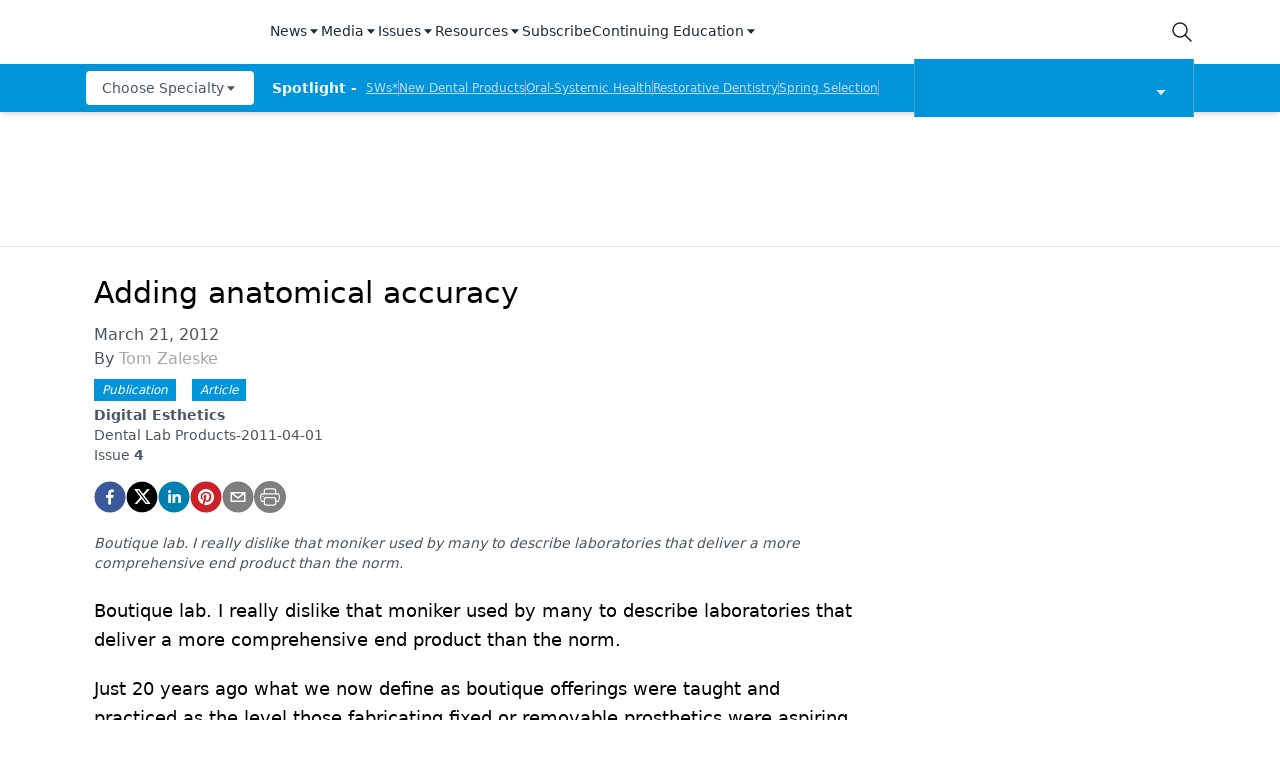

--- FILE ---
content_type: application/javascript
request_url: https://api.lightboxcdn.com/z9gd/43384/www.dentalproductsreport.com/jsonp/z?cb=1769102534517&dre=l&callback=jQuery1124047216524993707343_1769102534496&_=1769102534497
body_size: 1016
content:
jQuery1124047216524993707343_1769102534496({"dre":"l","success":true,"response":"N4Ig5gpg9iBcoGMoDsAuBLZE0H1kEMBbCOEAOSgCdUALAAgEFjL0F8QAaEdAB1IEYAHADp-.[base64].[base64].JhPHhpkRABEILYbqgoDwse7w6ZPaZHcV0PDDQhuwgAB5QnhGm5k1PFT3oek0ZkDURpYTie25s70hCkhBj.L0lRCsUYBEASQ8gX5rCqKHhguK0TJxPwxJNEcJPALpndN2RqPR9rh-DAREeiUWwVAQBBa3sWAlhUCAuFQKCJDkep-ABV4EnEcQ5HeIA___"});

--- FILE ---
content_type: application/javascript; charset=utf-8
request_url: https://www.dentalproductsreport.com/_next/static/chunks/065a3ddb-42216585c327b2a5.js
body_size: -106
content:
"use strict";(self.webpackChunk_N_E=self.webpackChunk_N_E||[]).push([[8461],{77245:function(t,n,u){u.d(n,{QBW:function(){return e}});var a=u(68281);function e(t){return(0,a.w_)({tag:"svg",attr:{viewBox:"0 0 24 24"},child:[{tag:"path",attr:{d:"m11.998 17 7-8h-14z"}}]})(t)}}}]);

--- FILE ---
content_type: application/javascript; charset=utf-8
request_url: https://www.dentalproductsreport.com/_next/static/chunks/webpack-a4d7958685eed907.js
body_size: 2747
content:
!function(){"use strict";var e={},t={};function n(r){var f=t[r];if(void 0!==f)return f.exports;var c=t[r]={id:r,loaded:!1,exports:{}},a=!0;try{e[r].call(c.exports,c,c.exports,n),a=!1}finally{a&&delete t[r]}return c.loaded=!0,c.exports}n.m=e,n.amdO={},function(){var e=[];n.O=function(t,r,f,c){if(!r){var a=1/0;for(i=0;i<e.length;i++){r=e[i][0],f=e[i][1],c=e[i][2];for(var o=!0,d=0;d<r.length;d++)(!1&c||a>=c)&&Object.keys(n.O).every((function(e){return n.O[e](r[d])}))?r.splice(d--,1):(o=!1,c<a&&(a=c));if(o){e.splice(i--,1);var u=f();void 0!==u&&(t=u)}}return t}c=c||0;for(var i=e.length;i>0&&e[i-1][2]>c;i--)e[i]=e[i-1];e[i]=[r,f,c]}}(),n.n=function(e){var t=e&&e.__esModule?function(){return e.default}:function(){return e};return n.d(t,{a:t}),t},function(){var e,t=Object.getPrototypeOf?function(e){return Object.getPrototypeOf(e)}:function(e){return e.__proto__};n.t=function(r,f){if(1&f&&(r=this(r)),8&f)return r;if("object"===typeof r&&r){if(4&f&&r.__esModule)return r;if(16&f&&"function"===typeof r.then)return r}var c=Object.create(null);n.r(c);var a={};e=e||[null,t({}),t([]),t(t)];for(var o=2&f&&r;"object"==typeof o&&!~e.indexOf(o);o=t(o))Object.getOwnPropertyNames(o).forEach((function(e){a[e]=function(){return r[e]}}));return a.default=function(){return r},n.d(c,a),c}}(),n.d=function(e,t){for(var r in t)n.o(t,r)&&!n.o(e,r)&&Object.defineProperty(e,r,{enumerable:!0,get:t[r]})},n.f={},n.e=function(e){return Promise.all(Object.keys(n.f).reduce((function(t,r){return n.f[r](e,t),t}),[]))},n.u=function(e){return 8934===e?"static/chunks/e893f787-08b93252db7fc864.js":8421===e?"static/chunks/8421-4de4f854aac1d0a9.js":"static/chunks/"+e+"."+{35:"93cc67a11288ae09",39:"3580732e2e180930",184:"5099846cb83b368b",243:"6370357e443593e5",765:"2521fa5a4eb0715f",1031:"75001ef3008f20d9",1130:"c0066459ce002e16",1292:"e9b9c2fc49726690",1470:"072e9aa1bc1e0137",1770:"7d7e31c76f83d9cf",1996:"370998f81a4640c5",2074:"16e470dea3675534",2139:"06575e98789a7e4c",2390:"3bd5de4303debfa4",2437:"4e862460b53e6b57",2464:"48d82650f397711f",2662:"c7f94dc2033a04dc",3228:"382ce2ae158e4dca",3355:"f2669d78ea6886ae",3360:"081ce94e3a1561d3",3519:"b24d06978ddc29a7",3559:"b86598c0ef8de05a",3705:"7cc4751cf2a470ed",4012:"7e0e3271738f0ddd",5015:"747dc2c123ca600c",5506:"4d0f0d946f3c8d2f",5765:"3b4d69397422b411",6040:"151858280927a1d5",6279:"8f1e957b6bfc03dd",6361:"50f63eaa2535d555",6389:"54905c9c28a2a35f",6393:"64867deffeb10e69",6418:"233e55c3d35f8884",6579:"84a1d0312f57cce7",6877:"1eafa46b88232c05",6957:"f09e8e965cad05ed",7075:"9f0713c576393d65",7173:"636a79de47a296e8",7460:"32219f64f59b9647",7548:"06632bfab8055cea",7704:"0fdac87f84ac6d86",7836:"96896d4e0dec99cf",8087:"cfaf5464d05fc238",8161:"7df67c8c65301da4",8288:"1e253d580be6c9ba",8333:"e9cb6a032fa6a80d",8487:"ee5ba86e21c4a993",8580:"3e32d4a754d8b4df",8882:"15ad0d8a92355e94",8899:"9f586fcf9534d351",8990:"9982ec9d77718665",9407:"fe17700e0c7f7000",9825:"21fc94031665fe59"}[e]+".js"},n.miniCssF=function(e){return"static/css/"+{330:"65635c980ec9ec87",2888:"189966b5f99a6949",4990:"1fd9d1dcb68b7a42",5405:"f12c279c9ec47e0c",6165:"f12c279c9ec47e0c",6942:"f12c279c9ec47e0c"}[e]+".css"},n.g=function(){if("object"===typeof globalThis)return globalThis;try{return this||new Function("return this")()}catch(e){if("object"===typeof window)return window}}(),n.o=function(e,t){return Object.prototype.hasOwnProperty.call(e,t)},function(){var e={},t="_N_E:";n.l=function(r,f,c,a){if(e[r])e[r].push(f);else{var o,d;if(void 0!==c)for(var u=document.getElementsByTagName("script"),i=0;i<u.length;i++){var b=u[i];if(b.getAttribute("src")==r||b.getAttribute("data-webpack")==t+c){o=b;break}}o||(d=!0,(o=document.createElement("script")).charset="utf-8",o.timeout=120,n.nc&&o.setAttribute("nonce",n.nc),o.setAttribute("data-webpack",t+c),o.src=n.tu(r)),e[r]=[f];var l=function(t,n){o.onerror=o.onload=null,clearTimeout(s);var f=e[r];if(delete e[r],o.parentNode&&o.parentNode.removeChild(o),f&&f.forEach((function(e){return e(n)})),t)return t(n)},s=setTimeout(l.bind(null,void 0,{type:"timeout",target:o}),12e4);o.onerror=l.bind(null,o.onerror),o.onload=l.bind(null,o.onload),d&&document.head.appendChild(o)}}}(),n.r=function(e){"undefined"!==typeof Symbol&&Symbol.toStringTag&&Object.defineProperty(e,Symbol.toStringTag,{value:"Module"}),Object.defineProperty(e,"__esModule",{value:!0})},n.nmd=function(e){return e.paths=[],e.children||(e.children=[]),e},function(){var e;n.tt=function(){return void 0===e&&(e={createScriptURL:function(e){return e}},"undefined"!==typeof trustedTypes&&trustedTypes.createPolicy&&(e=trustedTypes.createPolicy("nextjs#bundler",e))),e}}(),n.tu=function(e){return n.tt().createScriptURL(e)},n.p="/_next/",function(){var e={2272:0};n.f.j=function(t,r){var f=n.o(e,t)?e[t]:void 0;if(0!==f)if(f)r.push(f[2]);else if(2272!=t){var c=new Promise((function(n,r){f=e[t]=[n,r]}));r.push(f[2]=c);var a=n.p+n.u(t),o=new Error;n.l(a,(function(r){if(n.o(e,t)&&(0!==(f=e[t])&&(e[t]=void 0),f)){var c=r&&("load"===r.type?"missing":r.type),a=r&&r.target&&r.target.src;o.message="Loading chunk "+t+" failed.\n("+c+": "+a+")",o.name="ChunkLoadError",o.type=c,o.request=a,f[1](o)}}),"chunk-"+t,t)}else e[t]=0},n.O.j=function(t){return 0===e[t]};var t=function(t,r){var f,c,a=r[0],o=r[1],d=r[2],u=0;if(a.some((function(t){return 0!==e[t]}))){for(f in o)n.o(o,f)&&(n.m[f]=o[f]);if(d)var i=d(n)}for(t&&t(r);u<a.length;u++)c=a[u],n.o(e,c)&&e[c]&&e[c][0](),e[c]=0;return n.O(i)},r=self.webpackChunk_N_E=self.webpackChunk_N_E||[];r.forEach(t.bind(null,0)),r.push=t.bind(null,r.push.bind(r))}()}();
;(function(){if(typeof document==="undefined"||!/(?:^|;\s)__vercel_toolbar=1(?:;|$)/.test(document.cookie))return;var s=document.createElement('script');s.src='https://vercel.live/_next-live/feedback/feedback.js';s.setAttribute("data-explicit-opt-in","true");s.setAttribute("data-cookie-opt-in","true");s.setAttribute("data-deployment-id","dpl_GUjWJUSPPtk85YzcT2wYHkPtC1nC");((document.head||document.documentElement).appendChild(s))})();

--- FILE ---
content_type: application/javascript; charset=utf-8
request_url: https://www.dentalproductsreport.com/_next/static/chunks/pages/_app-77e7ebe94874df0c.js
body_size: 98868
content:
(self.webpackChunk_N_E=self.webpackChunk_N_E||[]).push([[2888],{53116:function(e){e.exports=function(){var e="image-Tb9Ew8CXIwaY6R1kjMvI0uRR-2000x3000-jpg";function t(t){var n=t.split("-"),r=n[1],i=n[2],o=n[3];if(!r||!i||!o)throw new Error("Malformed asset _ref '"+t+"'. Expected an id like \""+e+'".');var a=i.split("x"),s=+a[0],c=+a[1];if(!isFinite(s)||!isFinite(c))throw new Error("Malformed asset _ref '"+t+"'. Expected an id like \""+e+'".');return{id:r,width:s,height:c,format:o}}var n=function(e){return!!e&&"string"===typeof e._ref},r=function(e){return!!e&&"string"===typeof e._id},i=function(e){var t=e;return!(!t||!t.asset)&&"string"===typeof t.asset.url};function o(e){if(!e)return null;var t;if("string"===typeof e&&a(e))t={asset:{_ref:s(e)}};else if("string"===typeof e)t={asset:{_ref:e}};else if(n(e))t={asset:e};else if(r(e))t={asset:{_ref:e._id||""}};else if(i(e))t={asset:{_ref:s(e.asset.url)}};else{if("object"!==typeof e.asset)return null;t=e}var o=e;return o.crop&&(t.crop=o.crop),o.hotspot&&(t.hotspot=o.hotspot),c(t)}function a(e){return/^https?:\/\//.test(""+e)}function s(e){return("image-"+e.split("/").slice(-1)[0]).replace(/\.([a-z]+)$/,"-$1")}function c(e){if(e.crop&&e.hotspot)return e;var t=Object.assign({},e);return t.crop||(t.crop={left:0,top:0,bottom:0,right:0}),t.hotspot||(t.hotspot={x:.5,y:.5,height:1,width:1}),t}var u=[["width","w"],["height","h"],["format","fm"],["download","dl"],["blur","blur"],["sharpen","sharp"],["invert","invert"],["orientation","or"],["minHeight","min-h"],["maxHeight","max-h"],["minWidth","min-w"],["maxWidth","max-w"],["quality","q"],["fit","fit"],["crop","crop"],["saturation","sat"],["auto","auto"],["dpr","dpr"],["pad","pad"]];function l(e){var n=Object.assign({},e||{}),r=n.source;delete n.source;var i=o(r);if(!i)throw new Error("Unable to resolve image URL from source ("+JSON.stringify(r)+")");var a=t(i.asset._ref||i.asset._id||""),s=Math.round(i.crop.left*a.width),c=Math.round(i.crop.top*a.height),u={left:s,top:c,width:Math.round(a.width-i.crop.right*a.width-s),height:Math.round(a.height-i.crop.bottom*a.height-c)},l=i.hotspot.height*a.height/2,p=i.hotspot.width*a.width/2,h=i.hotspot.x*a.width,m=i.hotspot.y*a.height,v={left:h-p,top:m-l,right:h+p,bottom:m+l};return n.rect||n.focalPoint||n.ignoreImageParams||n.crop||(n=Object.assign({},n,f({crop:u,hotspot:v},n))),d(Object.assign({},n,{asset:a}))}function d(e){var t=e.baseUrl||"https://cdn.sanity.io",n=e.asset.id+"-"+e.asset.width+"x"+e.asset.height+"."+e.asset.format,r=t+"/images/"+e.projectId+"/"+e.dataset+"/"+n,i=[];if(e.rect){var o=e.rect,a=o.left,s=o.top,c=o.width,l=o.height;(0!==a||0!==s||l!==e.asset.height||c!==e.asset.width)&&i.push("rect="+a+","+s+","+c+","+l)}e.bg&&i.push("bg="+e.bg),e.focalPoint&&(i.push("fp-x="+e.focalPoint.x),i.push("fp-y="+e.focalPoint.y));var d=[e.flipHorizontal&&"h",e.flipVertical&&"v"].filter(Boolean).join("");return d&&i.push("flip="+d),u.forEach((function(t){var n=t[0],r=t[1];"undefined"!==typeof e[n]?i.push(r+"="+encodeURIComponent(e[n])):"undefined"!==typeof e[r]&&i.push(r+"="+encodeURIComponent(e[r]))})),0===i.length?r:r+"?"+i.join("&")}function f(e,t){var n,r=t.width,i=t.height;if(!r||!i)return{width:r,height:i,rect:e.crop};var o=e.crop,a=e.hotspot,s=r/i;if(o.width/o.height>s){var c=Math.round(o.height),u=Math.round(c*s),l=Math.max(0,Math.round(o.top)),d=Math.round((a.right-a.left)/2+a.left),f=Math.max(0,Math.round(d-u/2));f<o.left?f=o.left:f+u>o.left+o.width&&(f=o.left+o.width-u),n={left:f,top:l,width:u,height:c}}else{var p=o.width,h=Math.round(p/s),m=Math.max(0,Math.round(o.left)),v=Math.round((a.bottom-a.top)/2+a.top),w=Math.max(0,Math.round(v-h/2));w<o.top?w=o.top:w+h>o.top+o.height&&(w=o.top+o.height-h),n={left:m,top:w,width:p,height:h}}return{width:r,height:i,rect:n}}var p=["clip","crop","fill","fillmax","max","scale","min"],h=["top","bottom","left","right","center","focalpoint","entropy"],m=["format"];function v(e){return!!e&&"object"===typeof e.clientConfig}function w(e){for(var t=0,n=u;t<n.length;t+=1){var r=n[t],i=r[0],o=r[1];if(e===i||e===o)return i}return e}function g(e){var t=e;if(v(t)){var n=t.clientConfig,r=n.apiHost,i=n.projectId,o=n.dataset;return new b(null,{baseUrl:(r||"https://api.sanity.io").replace(/^https:\/\/api\./,"https://cdn."),projectId:i,dataset:o})}return new b(null,e)}var b=function(e,t){this.options=e?Object.assign({},e.options||{},t||{}):Object.assign({},t||{})};return b.prototype.withOptions=function(e){var t=e.baseUrl||this.options.baseUrl,n={baseUrl:t};for(var r in e)e.hasOwnProperty(r)&&(n[w(r)]=e[r]);return new b(this,Object.assign({},{baseUrl:t},n))},b.prototype.image=function(e){return this.withOptions({source:e})},b.prototype.dataset=function(e){return this.withOptions({dataset:e})},b.prototype.projectId=function(e){return this.withOptions({projectId:e})},b.prototype.bg=function(e){return this.withOptions({bg:e})},b.prototype.dpr=function(e){return this.withOptions(e&&1!==e?{dpr:e}:{})},b.prototype.width=function(e){return this.withOptions({width:e})},b.prototype.height=function(e){return this.withOptions({height:e})},b.prototype.focalPoint=function(e,t){return this.withOptions({focalPoint:{x:e,y:t}})},b.prototype.maxWidth=function(e){return this.withOptions({maxWidth:e})},b.prototype.minWidth=function(e){return this.withOptions({minWidth:e})},b.prototype.maxHeight=function(e){return this.withOptions({maxHeight:e})},b.prototype.minHeight=function(e){return this.withOptions({minHeight:e})},b.prototype.size=function(e,t){return this.withOptions({width:e,height:t})},b.prototype.blur=function(e){return this.withOptions({blur:e})},b.prototype.sharpen=function(e){return this.withOptions({sharpen:e})},b.prototype.rect=function(e,t,n,r){return this.withOptions({rect:{left:e,top:t,width:n,height:r}})},b.prototype.format=function(e){return this.withOptions({format:e})},b.prototype.invert=function(e){return this.withOptions({invert:e})},b.prototype.orientation=function(e){return this.withOptions({orientation:e})},b.prototype.quality=function(e){return this.withOptions({quality:e})},b.prototype.forceDownload=function(e){return this.withOptions({download:e})},b.prototype.flipHorizontal=function(){return this.withOptions({flipHorizontal:!0})},b.prototype.flipVertical=function(){return this.withOptions({flipVertical:!0})},b.prototype.ignoreImageParams=function(){return this.withOptions({ignoreImageParams:!0})},b.prototype.fit=function(e){if(-1===p.indexOf(e))throw new Error('Invalid fit mode "'+e+'"');return this.withOptions({fit:e})},b.prototype.crop=function(e){if(-1===h.indexOf(e))throw new Error('Invalid crop mode "'+e+'"');return this.withOptions({crop:e})},b.prototype.saturation=function(e){return this.withOptions({saturation:e})},b.prototype.auto=function(e){if(-1===m.indexOf(e))throw new Error('Invalid auto mode "'+e+'"');return this.withOptions({auto:e})},b.prototype.pad=function(e){return this.withOptions({pad:e})},b.prototype.url=function(){return l(this.options)},b.prototype.toString=function(){return this.url()},g}()},30195:function(e,t){"use strict";t.Z=function(e,t,n){t in e?Object.defineProperty(e,t,{value:n,enumerable:!0,configurable:!0,writable:!0}):e[t]=n;return e}},95766:function(e,t){"use strict";t.byteLength=function(e){var t=c(e),n=t[0],r=t[1];return 3*(n+r)/4-r},t.toByteArray=function(e){var t,n,o=c(e),a=o[0],s=o[1],u=new i(function(e,t,n){return 3*(t+n)/4-n}(0,a,s)),l=0,d=s>0?a-4:a;for(n=0;n<d;n+=4)t=r[e.charCodeAt(n)]<<18|r[e.charCodeAt(n+1)]<<12|r[e.charCodeAt(n+2)]<<6|r[e.charCodeAt(n+3)],u[l++]=t>>16&255,u[l++]=t>>8&255,u[l++]=255&t;2===s&&(t=r[e.charCodeAt(n)]<<2|r[e.charCodeAt(n+1)]>>4,u[l++]=255&t);1===s&&(t=r[e.charCodeAt(n)]<<10|r[e.charCodeAt(n+1)]<<4|r[e.charCodeAt(n+2)]>>2,u[l++]=t>>8&255,u[l++]=255&t);return u},t.fromByteArray=function(e){for(var t,r=e.length,i=r%3,o=[],a=16383,s=0,c=r-i;s<c;s+=a)o.push(u(e,s,s+a>c?c:s+a));1===i?(t=e[r-1],o.push(n[t>>2]+n[t<<4&63]+"==")):2===i&&(t=(e[r-2]<<8)+e[r-1],o.push(n[t>>10]+n[t>>4&63]+n[t<<2&63]+"="));return o.join("")};for(var n=[],r=[],i="undefined"!==typeof Uint8Array?Uint8Array:Array,o="ABCDEFGHIJKLMNOPQRSTUVWXYZabcdefghijklmnopqrstuvwxyz0123456789+/",a=0,s=o.length;a<s;++a)n[a]=o[a],r[o.charCodeAt(a)]=a;function c(e){var t=e.length;if(t%4>0)throw new Error("Invalid string. Length must be a multiple of 4");var n=e.indexOf("=");return-1===n&&(n=t),[n,n===t?0:4-n%4]}function u(e,t,r){for(var i,o,a=[],s=t;s<r;s+=3)i=(e[s]<<16&16711680)+(e[s+1]<<8&65280)+(255&e[s+2]),a.push(n[(o=i)>>18&63]+n[o>>12&63]+n[o>>6&63]+n[63&o]);return a.join("")}r["-".charCodeAt(0)]=62,r["_".charCodeAt(0)]=63},48834:function(e,t,n){"use strict";var r=n(95766),i=n(62333),o="function"===typeof Symbol&&"function"===typeof Symbol.for?Symbol.for("nodejs.util.inspect.custom"):null;t.Buffer=c,t.SlowBuffer=function(e){+e!=e&&(e=0);return c.alloc(+e)},t.INSPECT_MAX_BYTES=50;var a=2147483647;function s(e){if(e>a)throw new RangeError('The value "'+e+'" is invalid for option "size"');var t=new Uint8Array(e);return Object.setPrototypeOf(t,c.prototype),t}function c(e,t,n){if("number"===typeof e){if("string"===typeof t)throw new TypeError('The "string" argument must be of type string. Received type number');return d(e)}return u(e,t,n)}function u(e,t,n){if("string"===typeof e)return function(e,t){"string"===typeof t&&""!==t||(t="utf8");if(!c.isEncoding(t))throw new TypeError("Unknown encoding: "+t);var n=0|m(e,t),r=s(n),i=r.write(e,t);i!==n&&(r=r.slice(0,i));return r}(e,t);if(ArrayBuffer.isView(e))return function(e){if(F(e,Uint8Array)){var t=new Uint8Array(e);return p(t.buffer,t.byteOffset,t.byteLength)}return f(e)}(e);if(null==e)throw new TypeError("The first argument must be one of type string, Buffer, ArrayBuffer, Array, or Array-like Object. Received type "+typeof e);if(F(e,ArrayBuffer)||e&&F(e.buffer,ArrayBuffer))return p(e,t,n);if("undefined"!==typeof SharedArrayBuffer&&(F(e,SharedArrayBuffer)||e&&F(e.buffer,SharedArrayBuffer)))return p(e,t,n);if("number"===typeof e)throw new TypeError('The "value" argument must not be of type number. Received type number');var r=e.valueOf&&e.valueOf();if(null!=r&&r!==e)return c.from(r,t,n);var i=function(e){if(c.isBuffer(e)){var t=0|h(e.length),n=s(t);return 0===n.length||e.copy(n,0,0,t),n}if(void 0!==e.length)return"number"!==typeof e.length||Z(e.length)?s(0):f(e);if("Buffer"===e.type&&Array.isArray(e.data))return f(e.data)}(e);if(i)return i;if("undefined"!==typeof Symbol&&null!=Symbol.toPrimitive&&"function"===typeof e[Symbol.toPrimitive])return c.from(e[Symbol.toPrimitive]("string"),t,n);throw new TypeError("The first argument must be one of type string, Buffer, ArrayBuffer, Array, or Array-like Object. Received type "+typeof e)}function l(e){if("number"!==typeof e)throw new TypeError('"size" argument must be of type number');if(e<0)throw new RangeError('The value "'+e+'" is invalid for option "size"')}function d(e){return l(e),s(e<0?0:0|h(e))}function f(e){for(var t=e.length<0?0:0|h(e.length),n=s(t),r=0;r<t;r+=1)n[r]=255&e[r];return n}function p(e,t,n){if(t<0||e.byteLength<t)throw new RangeError('"offset" is outside of buffer bounds');if(e.byteLength<t+(n||0))throw new RangeError('"length" is outside of buffer bounds');var r;return r=void 0===t&&void 0===n?new Uint8Array(e):void 0===n?new Uint8Array(e,t):new Uint8Array(e,t,n),Object.setPrototypeOf(r,c.prototype),r}function h(e){if(e>=a)throw new RangeError("Attempt to allocate Buffer larger than maximum size: 0x"+a.toString(16)+" bytes");return 0|e}function m(e,t){if(c.isBuffer(e))return e.length;if(ArrayBuffer.isView(e)||F(e,ArrayBuffer))return e.byteLength;if("string"!==typeof e)throw new TypeError('The "string" argument must be one of type string, Buffer, or ArrayBuffer. Received type '+typeof e);var n=e.length,r=arguments.length>2&&!0===arguments[2];if(!r&&0===n)return 0;for(var i=!1;;)switch(t){case"ascii":case"latin1":case"binary":return n;case"utf8":case"utf-8":return B(e).length;case"ucs2":case"ucs-2":case"utf16le":case"utf-16le":return 2*n;case"hex":return n>>>1;case"base64":return U(e).length;default:if(i)return r?-1:B(e).length;t=(""+t).toLowerCase(),i=!0}}function v(e,t,n){var r=!1;if((void 0===t||t<0)&&(t=0),t>this.length)return"";if((void 0===n||n>this.length)&&(n=this.length),n<=0)return"";if((n>>>=0)<=(t>>>=0))return"";for(e||(e="utf8");;)switch(e){case"hex":return A(this,t,n);case"utf8":case"utf-8":return C(this,t,n);case"ascii":return O(this,t,n);case"latin1":case"binary":return I(this,t,n);case"base64":return E(this,t,n);case"ucs2":case"ucs-2":case"utf16le":case"utf-16le":return L(this,t,n);default:if(r)throw new TypeError("Unknown encoding: "+e);e=(e+"").toLowerCase(),r=!0}}function w(e,t,n){var r=e[t];e[t]=e[n],e[n]=r}function g(e,t,n,r,i){if(0===e.length)return-1;if("string"===typeof n?(r=n,n=0):n>2147483647?n=2147483647:n<-2147483648&&(n=-2147483648),Z(n=+n)&&(n=i?0:e.length-1),n<0&&(n=e.length+n),n>=e.length){if(i)return-1;n=e.length-1}else if(n<0){if(!i)return-1;n=0}if("string"===typeof t&&(t=c.from(t,r)),c.isBuffer(t))return 0===t.length?-1:b(e,t,n,r,i);if("number"===typeof t)return t&=255,"function"===typeof Uint8Array.prototype.indexOf?i?Uint8Array.prototype.indexOf.call(e,t,n):Uint8Array.prototype.lastIndexOf.call(e,t,n):b(e,[t],n,r,i);throw new TypeError("val must be string, number or Buffer")}function b(e,t,n,r,i){var o,a=1,s=e.length,c=t.length;if(void 0!==r&&("ucs2"===(r=String(r).toLowerCase())||"ucs-2"===r||"utf16le"===r||"utf-16le"===r)){if(e.length<2||t.length<2)return-1;a=2,s/=2,c/=2,n/=2}function u(e,t){return 1===a?e[t]:e.readUInt16BE(t*a)}if(i){var l=-1;for(o=n;o<s;o++)if(u(e,o)===u(t,-1===l?0:o-l)){if(-1===l&&(l=o),o-l+1===c)return l*a}else-1!==l&&(o-=o-l),l=-1}else for(n+c>s&&(n=s-c),o=n;o>=0;o--){for(var d=!0,f=0;f<c;f++)if(u(e,o+f)!==u(t,f)){d=!1;break}if(d)return o}return-1}function y(e,t,n,r){n=Number(n)||0;var i=e.length-n;r?(r=Number(r))>i&&(r=i):r=i;var o=t.length;r>o/2&&(r=o/2);for(var a=0;a<r;++a){var s=parseInt(t.substr(2*a,2),16);if(Z(s))return a;e[n+a]=s}return a}function x(e,t,n,r){return D(B(t,e.length-n),e,n,r)}function k(e,t,n,r){return D(function(e){for(var t=[],n=0;n<e.length;++n)t.push(255&e.charCodeAt(n));return t}(t),e,n,r)}function S(e,t,n,r){return D(U(t),e,n,r)}function _(e,t,n,r){return D(function(e,t){for(var n,r,i,o=[],a=0;a<e.length&&!((t-=2)<0);++a)r=(n=e.charCodeAt(a))>>8,i=n%256,o.push(i),o.push(r);return o}(t,e.length-n),e,n,r)}function E(e,t,n){return 0===t&&n===e.length?r.fromByteArray(e):r.fromByteArray(e.slice(t,n))}function C(e,t,n){n=Math.min(e.length,n);for(var r=[],i=t;i<n;){var o,a,s,c,u=e[i],l=null,d=u>239?4:u>223?3:u>191?2:1;if(i+d<=n)switch(d){case 1:u<128&&(l=u);break;case 2:128===(192&(o=e[i+1]))&&(c=(31&u)<<6|63&o)>127&&(l=c);break;case 3:o=e[i+1],a=e[i+2],128===(192&o)&&128===(192&a)&&(c=(15&u)<<12|(63&o)<<6|63&a)>2047&&(c<55296||c>57343)&&(l=c);break;case 4:o=e[i+1],a=e[i+2],s=e[i+3],128===(192&o)&&128===(192&a)&&128===(192&s)&&(c=(15&u)<<18|(63&o)<<12|(63&a)<<6|63&s)>65535&&c<1114112&&(l=c)}null===l?(l=65533,d=1):l>65535&&(l-=65536,r.push(l>>>10&1023|55296),l=56320|1023&l),r.push(l),i+=d}return function(e){var t=e.length;if(t<=j)return String.fromCharCode.apply(String,e);var n="",r=0;for(;r<t;)n+=String.fromCharCode.apply(String,e.slice(r,r+=j));return n}(r)}t.kMaxLength=a,c.TYPED_ARRAY_SUPPORT=function(){try{var e=new Uint8Array(1),t={foo:function(){return 42}};return Object.setPrototypeOf(t,Uint8Array.prototype),Object.setPrototypeOf(e,t),42===e.foo()}catch(n){return!1}}(),c.TYPED_ARRAY_SUPPORT||"undefined"===typeof console||"function"!==typeof console.error||console.error("This browser lacks typed array (Uint8Array) support which is required by `buffer` v5.x. Use `buffer` v4.x if you require old browser support."),Object.defineProperty(c.prototype,"parent",{enumerable:!0,get:function(){if(c.isBuffer(this))return this.buffer}}),Object.defineProperty(c.prototype,"offset",{enumerable:!0,get:function(){if(c.isBuffer(this))return this.byteOffset}}),c.poolSize=8192,c.from=function(e,t,n){return u(e,t,n)},Object.setPrototypeOf(c.prototype,Uint8Array.prototype),Object.setPrototypeOf(c,Uint8Array),c.alloc=function(e,t,n){return function(e,t,n){return l(e),e<=0?s(e):void 0!==t?"string"===typeof n?s(e).fill(t,n):s(e).fill(t):s(e)}(e,t,n)},c.allocUnsafe=function(e){return d(e)},c.allocUnsafeSlow=function(e){return d(e)},c.isBuffer=function(e){return null!=e&&!0===e._isBuffer&&e!==c.prototype},c.compare=function(e,t){if(F(e,Uint8Array)&&(e=c.from(e,e.offset,e.byteLength)),F(t,Uint8Array)&&(t=c.from(t,t.offset,t.byteLength)),!c.isBuffer(e)||!c.isBuffer(t))throw new TypeError('The "buf1", "buf2" arguments must be one of type Buffer or Uint8Array');if(e===t)return 0;for(var n=e.length,r=t.length,i=0,o=Math.min(n,r);i<o;++i)if(e[i]!==t[i]){n=e[i],r=t[i];break}return n<r?-1:r<n?1:0},c.isEncoding=function(e){switch(String(e).toLowerCase()){case"hex":case"utf8":case"utf-8":case"ascii":case"latin1":case"binary":case"base64":case"ucs2":case"ucs-2":case"utf16le":case"utf-16le":return!0;default:return!1}},c.concat=function(e,t){if(!Array.isArray(e))throw new TypeError('"list" argument must be an Array of Buffers');if(0===e.length)return c.alloc(0);var n;if(void 0===t)for(t=0,n=0;n<e.length;++n)t+=e[n].length;var r=c.allocUnsafe(t),i=0;for(n=0;n<e.length;++n){var o=e[n];if(F(o,Uint8Array))i+o.length>r.length?c.from(o).copy(r,i):Uint8Array.prototype.set.call(r,o,i);else{if(!c.isBuffer(o))throw new TypeError('"list" argument must be an Array of Buffers');o.copy(r,i)}i+=o.length}return r},c.byteLength=m,c.prototype._isBuffer=!0,c.prototype.swap16=function(){var e=this.length;if(e%2!==0)throw new RangeError("Buffer size must be a multiple of 16-bits");for(var t=0;t<e;t+=2)w(this,t,t+1);return this},c.prototype.swap32=function(){var e=this.length;if(e%4!==0)throw new RangeError("Buffer size must be a multiple of 32-bits");for(var t=0;t<e;t+=4)w(this,t,t+3),w(this,t+1,t+2);return this},c.prototype.swap64=function(){var e=this.length;if(e%8!==0)throw new RangeError("Buffer size must be a multiple of 64-bits");for(var t=0;t<e;t+=8)w(this,t,t+7),w(this,t+1,t+6),w(this,t+2,t+5),w(this,t+3,t+4);return this},c.prototype.toString=function(){var e=this.length;return 0===e?"":0===arguments.length?C(this,0,e):v.apply(this,arguments)},c.prototype.toLocaleString=c.prototype.toString,c.prototype.equals=function(e){if(!c.isBuffer(e))throw new TypeError("Argument must be a Buffer");return this===e||0===c.compare(this,e)},c.prototype.inspect=function(){var e="",n=t.INSPECT_MAX_BYTES;return e=this.toString("hex",0,n).replace(/(.{2})/g,"$1 ").trim(),this.length>n&&(e+=" ... "),"<Buffer "+e+">"},o&&(c.prototype[o]=c.prototype.inspect),c.prototype.compare=function(e,t,n,r,i){if(F(e,Uint8Array)&&(e=c.from(e,e.offset,e.byteLength)),!c.isBuffer(e))throw new TypeError('The "target" argument must be one of type Buffer or Uint8Array. Received type '+typeof e);if(void 0===t&&(t=0),void 0===n&&(n=e?e.length:0),void 0===r&&(r=0),void 0===i&&(i=this.length),t<0||n>e.length||r<0||i>this.length)throw new RangeError("out of range index");if(r>=i&&t>=n)return 0;if(r>=i)return-1;if(t>=n)return 1;if(this===e)return 0;for(var o=(i>>>=0)-(r>>>=0),a=(n>>>=0)-(t>>>=0),s=Math.min(o,a),u=this.slice(r,i),l=e.slice(t,n),d=0;d<s;++d)if(u[d]!==l[d]){o=u[d],a=l[d];break}return o<a?-1:a<o?1:0},c.prototype.includes=function(e,t,n){return-1!==this.indexOf(e,t,n)},c.prototype.indexOf=function(e,t,n){return g(this,e,t,n,!0)},c.prototype.lastIndexOf=function(e,t,n){return g(this,e,t,n,!1)},c.prototype.write=function(e,t,n,r){if(void 0===t)r="utf8",n=this.length,t=0;else if(void 0===n&&"string"===typeof t)r=t,n=this.length,t=0;else{if(!isFinite(t))throw new Error("Buffer.write(string, encoding, offset[, length]) is no longer supported");t>>>=0,isFinite(n)?(n>>>=0,void 0===r&&(r="utf8")):(r=n,n=void 0)}var i=this.length-t;if((void 0===n||n>i)&&(n=i),e.length>0&&(n<0||t<0)||t>this.length)throw new RangeError("Attempt to write outside buffer bounds");r||(r="utf8");for(var o=!1;;)switch(r){case"hex":return y(this,e,t,n);case"utf8":case"utf-8":return x(this,e,t,n);case"ascii":case"latin1":case"binary":return k(this,e,t,n);case"base64":return S(this,e,t,n);case"ucs2":case"ucs-2":case"utf16le":case"utf-16le":return _(this,e,t,n);default:if(o)throw new TypeError("Unknown encoding: "+r);r=(""+r).toLowerCase(),o=!0}},c.prototype.toJSON=function(){return{type:"Buffer",data:Array.prototype.slice.call(this._arr||this,0)}};var j=4096;function O(e,t,n){var r="";n=Math.min(e.length,n);for(var i=t;i<n;++i)r+=String.fromCharCode(127&e[i]);return r}function I(e,t,n){var r="";n=Math.min(e.length,n);for(var i=t;i<n;++i)r+=String.fromCharCode(e[i]);return r}function A(e,t,n){var r=e.length;(!t||t<0)&&(t=0),(!n||n<0||n>r)&&(n=r);for(var i="",o=t;o<n;++o)i+=V[e[o]];return i}function L(e,t,n){for(var r=e.slice(t,n),i="",o=0;o<r.length-1;o+=2)i+=String.fromCharCode(r[o]+256*r[o+1]);return i}function P(e,t,n){if(e%1!==0||e<0)throw new RangeError("offset is not uint");if(e+t>n)throw new RangeError("Trying to access beyond buffer length")}function R(e,t,n,r,i,o){if(!c.isBuffer(e))throw new TypeError('"buffer" argument must be a Buffer instance');if(t>i||t<o)throw new RangeError('"value" argument is out of bounds');if(n+r>e.length)throw new RangeError("Index out of range")}function T(e,t,n,r,i,o){if(n+r>e.length)throw new RangeError("Index out of range");if(n<0)throw new RangeError("Index out of range")}function M(e,t,n,r,o){return t=+t,n>>>=0,o||T(e,0,n,4),i.write(e,t,n,r,23,4),n+4}function z(e,t,n,r,o){return t=+t,n>>>=0,o||T(e,0,n,8),i.write(e,t,n,r,52,8),n+8}c.prototype.slice=function(e,t){var n=this.length;(e=~~e)<0?(e+=n)<0&&(e=0):e>n&&(e=n),(t=void 0===t?n:~~t)<0?(t+=n)<0&&(t=0):t>n&&(t=n),t<e&&(t=e);var r=this.subarray(e,t);return Object.setPrototypeOf(r,c.prototype),r},c.prototype.readUintLE=c.prototype.readUIntLE=function(e,t,n){e>>>=0,t>>>=0,n||P(e,t,this.length);for(var r=this[e],i=1,o=0;++o<t&&(i*=256);)r+=this[e+o]*i;return r},c.prototype.readUintBE=c.prototype.readUIntBE=function(e,t,n){e>>>=0,t>>>=0,n||P(e,t,this.length);for(var r=this[e+--t],i=1;t>0&&(i*=256);)r+=this[e+--t]*i;return r},c.prototype.readUint8=c.prototype.readUInt8=function(e,t){return e>>>=0,t||P(e,1,this.length),this[e]},c.prototype.readUint16LE=c.prototype.readUInt16LE=function(e,t){return e>>>=0,t||P(e,2,this.length),this[e]|this[e+1]<<8},c.prototype.readUint16BE=c.prototype.readUInt16BE=function(e,t){return e>>>=0,t||P(e,2,this.length),this[e]<<8|this[e+1]},c.prototype.readUint32LE=c.prototype.readUInt32LE=function(e,t){return e>>>=0,t||P(e,4,this.length),(this[e]|this[e+1]<<8|this[e+2]<<16)+16777216*this[e+3]},c.prototype.readUint32BE=c.prototype.readUInt32BE=function(e,t){return e>>>=0,t||P(e,4,this.length),16777216*this[e]+(this[e+1]<<16|this[e+2]<<8|this[e+3])},c.prototype.readIntLE=function(e,t,n){e>>>=0,t>>>=0,n||P(e,t,this.length);for(var r=this[e],i=1,o=0;++o<t&&(i*=256);)r+=this[e+o]*i;return r>=(i*=128)&&(r-=Math.pow(2,8*t)),r},c.prototype.readIntBE=function(e,t,n){e>>>=0,t>>>=0,n||P(e,t,this.length);for(var r=t,i=1,o=this[e+--r];r>0&&(i*=256);)o+=this[e+--r]*i;return o>=(i*=128)&&(o-=Math.pow(2,8*t)),o},c.prototype.readInt8=function(e,t){return e>>>=0,t||P(e,1,this.length),128&this[e]?-1*(255-this[e]+1):this[e]},c.prototype.readInt16LE=function(e,t){e>>>=0,t||P(e,2,this.length);var n=this[e]|this[e+1]<<8;return 32768&n?4294901760|n:n},c.prototype.readInt16BE=function(e,t){e>>>=0,t||P(e,2,this.length);var n=this[e+1]|this[e]<<8;return 32768&n?4294901760|n:n},c.prototype.readInt32LE=function(e,t){return e>>>=0,t||P(e,4,this.length),this[e]|this[e+1]<<8|this[e+2]<<16|this[e+3]<<24},c.prototype.readInt32BE=function(e,t){return e>>>=0,t||P(e,4,this.length),this[e]<<24|this[e+1]<<16|this[e+2]<<8|this[e+3]},c.prototype.readFloatLE=function(e,t){return e>>>=0,t||P(e,4,this.length),i.read(this,e,!0,23,4)},c.prototype.readFloatBE=function(e,t){return e>>>=0,t||P(e,4,this.length),i.read(this,e,!1,23,4)},c.prototype.readDoubleLE=function(e,t){return e>>>=0,t||P(e,8,this.length),i.read(this,e,!0,52,8)},c.prototype.readDoubleBE=function(e,t){return e>>>=0,t||P(e,8,this.length),i.read(this,e,!1,52,8)},c.prototype.writeUintLE=c.prototype.writeUIntLE=function(e,t,n,r){(e=+e,t>>>=0,n>>>=0,r)||R(this,e,t,n,Math.pow(2,8*n)-1,0);var i=1,o=0;for(this[t]=255&e;++o<n&&(i*=256);)this[t+o]=e/i&255;return t+n},c.prototype.writeUintBE=c.prototype.writeUIntBE=function(e,t,n,r){(e=+e,t>>>=0,n>>>=0,r)||R(this,e,t,n,Math.pow(2,8*n)-1,0);var i=n-1,o=1;for(this[t+i]=255&e;--i>=0&&(o*=256);)this[t+i]=e/o&255;return t+n},c.prototype.writeUint8=c.prototype.writeUInt8=function(e,t,n){return e=+e,t>>>=0,n||R(this,e,t,1,255,0),this[t]=255&e,t+1},c.prototype.writeUint16LE=c.prototype.writeUInt16LE=function(e,t,n){return e=+e,t>>>=0,n||R(this,e,t,2,65535,0),this[t]=255&e,this[t+1]=e>>>8,t+2},c.prototype.writeUint16BE=c.prototype.writeUInt16BE=function(e,t,n){return e=+e,t>>>=0,n||R(this,e,t,2,65535,0),this[t]=e>>>8,this[t+1]=255&e,t+2},c.prototype.writeUint32LE=c.prototype.writeUInt32LE=function(e,t,n){return e=+e,t>>>=0,n||R(this,e,t,4,4294967295,0),this[t+3]=e>>>24,this[t+2]=e>>>16,this[t+1]=e>>>8,this[t]=255&e,t+4},c.prototype.writeUint32BE=c.prototype.writeUInt32BE=function(e,t,n){return e=+e,t>>>=0,n||R(this,e,t,4,4294967295,0),this[t]=e>>>24,this[t+1]=e>>>16,this[t+2]=e>>>8,this[t+3]=255&e,t+4},c.prototype.writeIntLE=function(e,t,n,r){if(e=+e,t>>>=0,!r){var i=Math.pow(2,8*n-1);R(this,e,t,n,i-1,-i)}var o=0,a=1,s=0;for(this[t]=255&e;++o<n&&(a*=256);)e<0&&0===s&&0!==this[t+o-1]&&(s=1),this[t+o]=(e/a>>0)-s&255;return t+n},c.prototype.writeIntBE=function(e,t,n,r){if(e=+e,t>>>=0,!r){var i=Math.pow(2,8*n-1);R(this,e,t,n,i-1,-i)}var o=n-1,a=1,s=0;for(this[t+o]=255&e;--o>=0&&(a*=256);)e<0&&0===s&&0!==this[t+o+1]&&(s=1),this[t+o]=(e/a>>0)-s&255;return t+n},c.prototype.writeInt8=function(e,t,n){return e=+e,t>>>=0,n||R(this,e,t,1,127,-128),e<0&&(e=255+e+1),this[t]=255&e,t+1},c.prototype.writeInt16LE=function(e,t,n){return e=+e,t>>>=0,n||R(this,e,t,2,32767,-32768),this[t]=255&e,this[t+1]=e>>>8,t+2},c.prototype.writeInt16BE=function(e,t,n){return e=+e,t>>>=0,n||R(this,e,t,2,32767,-32768),this[t]=e>>>8,this[t+1]=255&e,t+2},c.prototype.writeInt32LE=function(e,t,n){return e=+e,t>>>=0,n||R(this,e,t,4,2147483647,-2147483648),this[t]=255&e,this[t+1]=e>>>8,this[t+2]=e>>>16,this[t+3]=e>>>24,t+4},c.prototype.writeInt32BE=function(e,t,n){return e=+e,t>>>=0,n||R(this,e,t,4,2147483647,-2147483648),e<0&&(e=4294967295+e+1),this[t]=e>>>24,this[t+1]=e>>>16,this[t+2]=e>>>8,this[t+3]=255&e,t+4},c.prototype.writeFloatLE=function(e,t,n){return M(this,e,t,!0,n)},c.prototype.writeFloatBE=function(e,t,n){return M(this,e,t,!1,n)},c.prototype.writeDoubleLE=function(e,t,n){return z(this,e,t,!0,n)},c.prototype.writeDoubleBE=function(e,t,n){return z(this,e,t,!1,n)},c.prototype.copy=function(e,t,n,r){if(!c.isBuffer(e))throw new TypeError("argument should be a Buffer");if(n||(n=0),r||0===r||(r=this.length),t>=e.length&&(t=e.length),t||(t=0),r>0&&r<n&&(r=n),r===n)return 0;if(0===e.length||0===this.length)return 0;if(t<0)throw new RangeError("targetStart out of bounds");if(n<0||n>=this.length)throw new RangeError("Index out of range");if(r<0)throw new RangeError("sourceEnd out of bounds");r>this.length&&(r=this.length),e.length-t<r-n&&(r=e.length-t+n);var i=r-n;return this===e&&"function"===typeof Uint8Array.prototype.copyWithin?this.copyWithin(t,n,r):Uint8Array.prototype.set.call(e,this.subarray(n,r),t),i},c.prototype.fill=function(e,t,n,r){if("string"===typeof e){if("string"===typeof t?(r=t,t=0,n=this.length):"string"===typeof n&&(r=n,n=this.length),void 0!==r&&"string"!==typeof r)throw new TypeError("encoding must be a string");if("string"===typeof r&&!c.isEncoding(r))throw new TypeError("Unknown encoding: "+r);if(1===e.length){var i=e.charCodeAt(0);("utf8"===r&&i<128||"latin1"===r)&&(e=i)}}else"number"===typeof e?e&=255:"boolean"===typeof e&&(e=Number(e));if(t<0||this.length<t||this.length<n)throw new RangeError("Out of range index");if(n<=t)return this;var o;if(t>>>=0,n=void 0===n?this.length:n>>>0,e||(e=0),"number"===typeof e)for(o=t;o<n;++o)this[o]=e;else{var a=c.isBuffer(e)?e:c.from(e,r),s=a.length;if(0===s)throw new TypeError('The value "'+e+'" is invalid for argument "value"');for(o=0;o<n-t;++o)this[o+t]=a[o%s]}return this};var N=/[^+/0-9A-Za-z-_]/g;function B(e,t){var n;t=t||1/0;for(var r=e.length,i=null,o=[],a=0;a<r;++a){if((n=e.charCodeAt(a))>55295&&n<57344){if(!i){if(n>56319){(t-=3)>-1&&o.push(239,191,189);continue}if(a+1===r){(t-=3)>-1&&o.push(239,191,189);continue}i=n;continue}if(n<56320){(t-=3)>-1&&o.push(239,191,189),i=n;continue}n=65536+(i-55296<<10|n-56320)}else i&&(t-=3)>-1&&o.push(239,191,189);if(i=null,n<128){if((t-=1)<0)break;o.push(n)}else if(n<2048){if((t-=2)<0)break;o.push(n>>6|192,63&n|128)}else if(n<65536){if((t-=3)<0)break;o.push(n>>12|224,n>>6&63|128,63&n|128)}else{if(!(n<1114112))throw new Error("Invalid code point");if((t-=4)<0)break;o.push(n>>18|240,n>>12&63|128,n>>6&63|128,63&n|128)}}return o}function U(e){return r.toByteArray(function(e){if((e=(e=e.split("=")[0]).trim().replace(N,"")).length<2)return"";for(;e.length%4!==0;)e+="=";return e}(e))}function D(e,t,n,r){for(var i=0;i<r&&!(i+n>=t.length||i>=e.length);++i)t[i+n]=e[i];return i}function F(e,t){return e instanceof t||null!=e&&null!=e.constructor&&null!=e.constructor.name&&e.constructor.name===t.name}function Z(e){return e!==e}var V=function(){for(var e="0123456789abcdef",t=new Array(256),n=0;n<16;++n)for(var r=16*n,i=0;i<16;++i)t[r+i]=e[n]+e[i];return t}()},5792:function(e){var t={utf8:{stringToBytes:function(e){return t.bin.stringToBytes(unescape(encodeURIComponent(e)))},bytesToString:function(e){return decodeURIComponent(escape(t.bin.bytesToString(e)))}},bin:{stringToBytes:function(e){for(var t=[],n=0;n<e.length;n++)t.push(255&e.charCodeAt(n));return t},bytesToString:function(e){for(var t=[],n=0;n<e.length;n++)t.push(String.fromCharCode(e[n]));return t.join("")}}};e.exports=t},19562:function(e){!function(){var t="ABCDEFGHIJKLMNOPQRSTUVWXYZabcdefghijklmnopqrstuvwxyz0123456789+/",n={rotl:function(e,t){return e<<t|e>>>32-t},rotr:function(e,t){return e<<32-t|e>>>t},endian:function(e){if(e.constructor==Number)return 16711935&n.rotl(e,8)|4278255360&n.rotl(e,24);for(var t=0;t<e.length;t++)e[t]=n.endian(e[t]);return e},randomBytes:function(e){for(var t=[];e>0;e--)t.push(Math.floor(256*Math.random()));return t},bytesToWords:function(e){for(var t=[],n=0,r=0;n<e.length;n++,r+=8)t[r>>>5]|=e[n]<<24-r%32;return t},wordsToBytes:function(e){for(var t=[],n=0;n<32*e.length;n+=8)t.push(e[n>>>5]>>>24-n%32&255);return t},bytesToHex:function(e){for(var t=[],n=0;n<e.length;n++)t.push((e[n]>>>4).toString(16)),t.push((15&e[n]).toString(16));return t.join("")},hexToBytes:function(e){for(var t=[],n=0;n<e.length;n+=2)t.push(parseInt(e.substr(n,2),16));return t},bytesToBase64:function(e){for(var n=[],r=0;r<e.length;r+=3)for(var i=e[r]<<16|e[r+1]<<8|e[r+2],o=0;o<4;o++)8*r+6*o<=8*e.length?n.push(t.charAt(i>>>6*(3-o)&63)):n.push("=");return n.join("")},base64ToBytes:function(e){e=e.replace(/[^A-Z0-9+\/]/gi,"");for(var n=[],r=0,i=0;r<e.length;i=++r%4)0!=i&&n.push((t.indexOf(e.charAt(r-1))&Math.pow(2,-2*i+8)-1)<<2*i|t.indexOf(e.charAt(r))>>>6-2*i);return n}};e.exports=n}()},57359:function(e,t,n){e.exports=function(){var e=e||function(e,t){var r;if("undefined"!==typeof window&&window.crypto&&(r=window.crypto),"undefined"!==typeof self&&self.crypto&&(r=self.crypto),"undefined"!==typeof globalThis&&globalThis.crypto&&(r=globalThis.crypto),!r&&"undefined"!==typeof window&&window.msCrypto&&(r=window.msCrypto),!r&&"undefined"!==typeof n.g&&n.g.crypto&&(r=n.g.crypto),!r)try{r=n(50633)}catch(v){}var i=function(){if(r){if("function"===typeof r.getRandomValues)try{return r.getRandomValues(new Uint32Array(1))[0]}catch(v){}if("function"===typeof r.randomBytes)try{return r.randomBytes(4).readInt32LE()}catch(v){}}throw new Error("Native crypto module could not be used to get secure random number.")},o=Object.create||function(){function e(){}return function(t){var n;return e.prototype=t,n=new e,e.prototype=null,n}}(),a={},s=a.lib={},c=s.Base={extend:function(e){var t=o(this);return e&&t.mixIn(e),t.hasOwnProperty("init")&&this.init!==t.init||(t.init=function(){t.$super.init.apply(this,arguments)}),t.init.prototype=t,t.$super=this,t},create:function(){var e=this.extend();return e.init.apply(e,arguments),e},init:function(){},mixIn:function(e){for(var t in e)e.hasOwnProperty(t)&&(this[t]=e[t]);e.hasOwnProperty("toString")&&(this.toString=e.toString)},clone:function(){return this.init.prototype.extend(this)}},u=s.WordArray=c.extend({init:function(e,n){e=this.words=e||[],this.sigBytes=n!=t?n:4*e.length},toString:function(e){return(e||d).stringify(this)},concat:function(e){var t=this.words,n=e.words,r=this.sigBytes,i=e.sigBytes;if(this.clamp(),r%4)for(var o=0;o<i;o++){var a=n[o>>>2]>>>24-o%4*8&255;t[r+o>>>2]|=a<<24-(r+o)%4*8}else for(var s=0;s<i;s+=4)t[r+s>>>2]=n[s>>>2];return this.sigBytes+=i,this},clamp:function(){var t=this.words,n=this.sigBytes;t[n>>>2]&=4294967295<<32-n%4*8,t.length=e.ceil(n/4)},clone:function(){var e=c.clone.call(this);return e.words=this.words.slice(0),e},random:function(e){for(var t=[],n=0;n<e;n+=4)t.push(i());return new u.init(t,e)}}),l=a.enc={},d=l.Hex={stringify:function(e){for(var t=e.words,n=e.sigBytes,r=[],i=0;i<n;i++){var o=t[i>>>2]>>>24-i%4*8&255;r.push((o>>>4).toString(16)),r.push((15&o).toString(16))}return r.join("")},parse:function(e){for(var t=e.length,n=[],r=0;r<t;r+=2)n[r>>>3]|=parseInt(e.substr(r,2),16)<<24-r%8*4;return new u.init(n,t/2)}},f=l.Latin1={stringify:function(e){for(var t=e.words,n=e.sigBytes,r=[],i=0;i<n;i++){var o=t[i>>>2]>>>24-i%4*8&255;r.push(String.fromCharCode(o))}return r.join("")},parse:function(e){for(var t=e.length,n=[],r=0;r<t;r++)n[r>>>2]|=(255&e.charCodeAt(r))<<24-r%4*8;return new u.init(n,t)}},p=l.Utf8={stringify:function(e){try{return decodeURIComponent(escape(f.stringify(e)))}catch(t){throw new Error("Malformed UTF-8 data")}},parse:function(e){return f.parse(unescape(encodeURIComponent(e)))}},h=s.BufferedBlockAlgorithm=c.extend({reset:function(){this._data=new u.init,this._nDataBytes=0},_append:function(e){"string"==typeof e&&(e=p.parse(e)),this._data.concat(e),this._nDataBytes+=e.sigBytes},_process:function(t){var n,r=this._data,i=r.words,o=r.sigBytes,a=this.blockSize,s=o/(4*a),c=(s=t?e.ceil(s):e.max((0|s)-this._minBufferSize,0))*a,l=e.min(4*c,o);if(c){for(var d=0;d<c;d+=a)this._doProcessBlock(i,d);n=i.splice(0,c),r.sigBytes-=l}return new u.init(n,l)},clone:function(){var e=c.clone.call(this);return e._data=this._data.clone(),e},_minBufferSize:0}),m=(s.Hasher=h.extend({cfg:c.extend(),init:function(e){this.cfg=this.cfg.extend(e),this.reset()},reset:function(){h.reset.call(this),this._doReset()},update:function(e){return this._append(e),this._process(),this},finalize:function(e){return e&&this._append(e),this._doFinalize()},blockSize:16,_createHelper:function(e){return function(t,n){return new e.init(n).finalize(t)}},_createHmacHelper:function(e){return function(t,n){return new m.HMAC.init(e,n).finalize(t)}}}),a.algo={});return a}(Math);return e}()},7736:function(e,t,n){!function(t,r){var i;e.exports=(i=n(57359),i.enc.Hex)}()},81637:function(e,t,n){!function(t,r){var i;e.exports=(i=n(57359),function(){var e=i,t=e.lib,n=t.WordArray,r=t.Hasher,o=e.algo,a=[],s=o.SHA1=r.extend({_doReset:function(){this._hash=new n.init([1732584193,4023233417,2562383102,271733878,3285377520])},_doProcessBlock:function(e,t){for(var n=this._hash.words,r=n[0],i=n[1],o=n[2],s=n[3],c=n[4],u=0;u<80;u++){if(u<16)a[u]=0|e[t+u];else{var l=a[u-3]^a[u-8]^a[u-14]^a[u-16];a[u]=l<<1|l>>>31}var d=(r<<5|r>>>27)+c+a[u];d+=u<20?1518500249+(i&o|~i&s):u<40?1859775393+(i^o^s):u<60?(i&o|i&s|o&s)-1894007588:(i^o^s)-899497514,c=s,s=o,o=i<<30|i>>>2,i=r,r=d}n[0]=n[0]+r|0,n[1]=n[1]+i|0,n[2]=n[2]+o|0,n[3]=n[3]+s|0,n[4]=n[4]+c|0},_doFinalize:function(){var e=this._data,t=e.words,n=8*this._nDataBytes,r=8*e.sigBytes;return t[r>>>5]|=128<<24-r%32,t[14+(r+64>>>9<<4)]=Math.floor(n/4294967296),t[15+(r+64>>>9<<4)]=n,e.sigBytes=4*t.length,this._process(),this._hash},clone:function(){var e=r.clone.call(this);return e._hash=this._hash.clone(),e}});e.SHA1=r._createHelper(s),e.HmacSHA1=r._createHmacHelper(s)}(),i.SHA1)}()},62333:function(e,t){t.read=function(e,t,n,r,i){var o,a,s=8*i-r-1,c=(1<<s)-1,u=c>>1,l=-7,d=n?i-1:0,f=n?-1:1,p=e[t+d];for(d+=f,o=p&(1<<-l)-1,p>>=-l,l+=s;l>0;o=256*o+e[t+d],d+=f,l-=8);for(a=o&(1<<-l)-1,o>>=-l,l+=r;l>0;a=256*a+e[t+d],d+=f,l-=8);if(0===o)o=1-u;else{if(o===c)return a?NaN:1/0*(p?-1:1);a+=Math.pow(2,r),o-=u}return(p?-1:1)*a*Math.pow(2,o-r)},t.write=function(e,t,n,r,i,o){var a,s,c,u=8*o-i-1,l=(1<<u)-1,d=l>>1,f=23===i?Math.pow(2,-24)-Math.pow(2,-77):0,p=r?0:o-1,h=r?1:-1,m=t<0||0===t&&1/t<0?1:0;for(t=Math.abs(t),isNaN(t)||t===1/0?(s=isNaN(t)?1:0,a=l):(a=Math.floor(Math.log(t)/Math.LN2),t*(c=Math.pow(2,-a))<1&&(a--,c*=2),(t+=a+d>=1?f/c:f*Math.pow(2,1-d))*c>=2&&(a++,c/=2),a+d>=l?(s=0,a=l):a+d>=1?(s=(t*c-1)*Math.pow(2,i),a+=d):(s=t*Math.pow(2,d-1)*Math.pow(2,i),a=0));i>=8;e[n+p]=255&s,p+=h,s/=256,i-=8);for(a=a<<i|s,u+=i;u>0;e[n+p]=255&a,p+=h,a/=256,u-=8);e[n+p-h]|=128*m}},13335:function(e){function t(e){return!!e.constructor&&"function"===typeof e.constructor.isBuffer&&e.constructor.isBuffer(e)}e.exports=function(e){return null!=e&&(t(e)||function(e){return"function"===typeof e.readFloatLE&&"function"===typeof e.slice&&t(e.slice(0,0))}(e)||!!e._isBuffer)}},68762:function(e,t,n){!function(){var t=n(19562),r=n(5792).utf8,i=n(13335),o=n(5792).bin,a=function(e,n){e.constructor==String?e=n&&"binary"===n.encoding?o.stringToBytes(e):r.stringToBytes(e):i(e)?e=Array.prototype.slice.call(e,0):Array.isArray(e)||e.constructor===Uint8Array||(e=e.toString());for(var s=t.bytesToWords(e),c=8*e.length,u=1732584193,l=-271733879,d=-1732584194,f=271733878,p=0;p<s.length;p++)s[p]=16711935&(s[p]<<8|s[p]>>>24)|4278255360&(s[p]<<24|s[p]>>>8);s[c>>>5]|=128<<c%32,s[14+(c+64>>>9<<4)]=c;var h=a._ff,m=a._gg,v=a._hh,w=a._ii;for(p=0;p<s.length;p+=16){var g=u,b=l,y=d,x=f;u=h(u,l,d,f,s[p+0],7,-680876936),f=h(f,u,l,d,s[p+1],12,-389564586),d=h(d,f,u,l,s[p+2],17,606105819),l=h(l,d,f,u,s[p+3],22,-1044525330),u=h(u,l,d,f,s[p+4],7,-176418897),f=h(f,u,l,d,s[p+5],12,1200080426),d=h(d,f,u,l,s[p+6],17,-1473231341),l=h(l,d,f,u,s[p+7],22,-45705983),u=h(u,l,d,f,s[p+8],7,1770035416),f=h(f,u,l,d,s[p+9],12,-1958414417),d=h(d,f,u,l,s[p+10],17,-42063),l=h(l,d,f,u,s[p+11],22,-1990404162),u=h(u,l,d,f,s[p+12],7,1804603682),f=h(f,u,l,d,s[p+13],12,-40341101),d=h(d,f,u,l,s[p+14],17,-1502002290),u=m(u,l=h(l,d,f,u,s[p+15],22,1236535329),d,f,s[p+1],5,-165796510),f=m(f,u,l,d,s[p+6],9,-1069501632),d=m(d,f,u,l,s[p+11],14,643717713),l=m(l,d,f,u,s[p+0],20,-373897302),u=m(u,l,d,f,s[p+5],5,-701558691),f=m(f,u,l,d,s[p+10],9,38016083),d=m(d,f,u,l,s[p+15],14,-660478335),l=m(l,d,f,u,s[p+4],20,-405537848),u=m(u,l,d,f,s[p+9],5,568446438),f=m(f,u,l,d,s[p+14],9,-1019803690),d=m(d,f,u,l,s[p+3],14,-187363961),l=m(l,d,f,u,s[p+8],20,1163531501),u=m(u,l,d,f,s[p+13],5,-1444681467),f=m(f,u,l,d,s[p+2],9,-51403784),d=m(d,f,u,l,s[p+7],14,1735328473),u=v(u,l=m(l,d,f,u,s[p+12],20,-1926607734),d,f,s[p+5],4,-378558),f=v(f,u,l,d,s[p+8],11,-2022574463),d=v(d,f,u,l,s[p+11],16,1839030562),l=v(l,d,f,u,s[p+14],23,-35309556),u=v(u,l,d,f,s[p+1],4,-1530992060),f=v(f,u,l,d,s[p+4],11,1272893353),d=v(d,f,u,l,s[p+7],16,-155497632),l=v(l,d,f,u,s[p+10],23,-1094730640),u=v(u,l,d,f,s[p+13],4,681279174),f=v(f,u,l,d,s[p+0],11,-358537222),d=v(d,f,u,l,s[p+3],16,-722521979),l=v(l,d,f,u,s[p+6],23,76029189),u=v(u,l,d,f,s[p+9],4,-640364487),f=v(f,u,l,d,s[p+12],11,-421815835),d=v(d,f,u,l,s[p+15],16,530742520),u=w(u,l=v(l,d,f,u,s[p+2],23,-995338651),d,f,s[p+0],6,-198630844),f=w(f,u,l,d,s[p+7],10,1126891415),d=w(d,f,u,l,s[p+14],15,-1416354905),l=w(l,d,f,u,s[p+5],21,-57434055),u=w(u,l,d,f,s[p+12],6,1700485571),f=w(f,u,l,d,s[p+3],10,-1894986606),d=w(d,f,u,l,s[p+10],15,-1051523),l=w(l,d,f,u,s[p+1],21,-2054922799),u=w(u,l,d,f,s[p+8],6,1873313359),f=w(f,u,l,d,s[p+15],10,-30611744),d=w(d,f,u,l,s[p+6],15,-1560198380),l=w(l,d,f,u,s[p+13],21,1309151649),u=w(u,l,d,f,s[p+4],6,-145523070),f=w(f,u,l,d,s[p+11],10,-1120210379),d=w(d,f,u,l,s[p+2],15,718787259),l=w(l,d,f,u,s[p+9],21,-343485551),u=u+g>>>0,l=l+b>>>0,d=d+y>>>0,f=f+x>>>0}return t.endian([u,l,d,f])};a._ff=function(e,t,n,r,i,o,a){var s=e+(t&n|~t&r)+(i>>>0)+a;return(s<<o|s>>>32-o)+t},a._gg=function(e,t,n,r,i,o,a){var s=e+(t&r|n&~r)+(i>>>0)+a;return(s<<o|s>>>32-o)+t},a._hh=function(e,t,n,r,i,o,a){var s=e+(t^n^r)+(i>>>0)+a;return(s<<o|s>>>32-o)+t},a._ii=function(e,t,n,r,i,o,a){var s=e+(n^(t|~r))+(i>>>0)+a;return(s<<o|s>>>32-o)+t},a._blocksize=16,a._digestsize=16,e.exports=function(e,n){if(void 0===e||null===e)throw new Error("Illegal argument "+e);var r=t.wordsToBytes(a(e,n));return n&&n.asBytes?r:n&&n.asString?o.bytesToString(r):t.bytesToHex(r)}}()},86198:function(e,t){"use strict";t.Z=function(e,t){var n;void 0===t&&(t="localhost:3000");var r=((null===(n=e)||void 0===n?void 0:n.headers)?e.headers.host:window.location.host)||t,i=/^localhost(:\d+)?$/.test(r)?"http:":"https:";return e&&e.headers["x-forwarded-host"]&&"string"===typeof e.headers["x-forwarded-host"]&&(r=e.headers["x-forwarded-host"]),e&&e.headers["x-forwarded-proto"]&&"string"===typeof e.headers["x-forwarded-proto"]&&(i=e.headers["x-forwarded-proto"]+":"),{protocol:i,host:r,origin:i+"//"+r}}},12041:function(e,t,n){e.exports=n(88381)},86570:function(e,t,n){(window.__NEXT_P=window.__NEXT_P||[]).push(["/_app",function(){return n(26696)}])},37501:function(e,t,n){"use strict";n.d(t,{L:function(){return Dr}});const r=!(typeof navigator>"u")&&"ReactNative"===navigator.product,i={timeout:r?6e4:12e4},o=function(e){const t={...i,..."string"==typeof e?{url:e}:e};if(t.timeout=s(t.timeout),t.query){const{url:e,searchParams:n}=function(e){const t=e.indexOf("?");if(-1===t)return{url:e,searchParams:new URLSearchParams};const n=e.slice(0,t),i=e.slice(t+1);if(!r)return{url:n,searchParams:new URLSearchParams(i)};if("function"!=typeof decodeURIComponent)throw new Error("Broken `URLSearchParams` implementation, and `decodeURIComponent` is not defined");const o=new URLSearchParams;for(const r of i.split("&")){const[e,t]=r.split("=");e&&o.append(a(e),a(t||""))}return{url:n,searchParams:o}}(t.url);for(const[r,i]of Object.entries(t.query)){if(void 0!==i)if(Array.isArray(i))for(const e of i)n.append(r,e);else n.append(r,i);const o=n.toString();o&&(t.url=`${e}?${o}`)}}return t.method=t.body&&!t.method?"POST":(t.method||"GET").toUpperCase(),t};function a(e){return decodeURIComponent(e.replace(/\+/g," "))}function s(e){if(!1===e||0===e)return!1;if(e.connect||e.socket)return e;const t=Number(e);return isNaN(t)?s(i.timeout):{connect:t,socket:t}}const c=/^https?:\/\//i,u=function(e){if(!c.test(e.url))throw new Error(`"${e.url}" is not a valid URL`)};function l(e){return e&&e.__esModule&&Object.prototype.hasOwnProperty.call(e,"default")?e.default:e}const d=["request","response","progress","error","abort"],f=["processOptions","validateOptions","interceptRequest","finalizeOptions","onRequest","onResponse","onError","onReturn","onHeaders"];function p(e,t){const n=[],r=f.reduce(((e,t)=>(e[t]=e[t]||[],e)),{processOptions:[o],validateOptions:[u]});function i(e){const n=d.reduce(((e,t)=>(e[t]=function(){const e=Object.create(null);let t=0;return{publish:function(t){for(const n in e)e[n](t)},subscribe:function(n){const r=t++;return e[r]=n,function(){delete e[r]}}}}(),e)),{}),i=(e=>function(t,n,...r){const i="onError"===t;let o=n;for(let a=0;a<e[t].length&&(o=(0,e[t][a])(o,...r),!i||o);a++);return o})(r),o=i("processOptions",e);i("validateOptions",o);const a={options:o,channels:n,applyMiddleware:i};let s;const c=n.request.subscribe((e=>{s=t(e,((t,r)=>((e,t,r)=>{let o=e,a=t;if(!o)try{a=i("onResponse",t,r)}catch(e){a=null,o=e}o=o&&i("onError",o,r),o?n.error.publish(o):a&&n.response.publish(a)})(t,r,e)))}));n.abort.subscribe((()=>{c(),s&&s.abort()}));const u=i("onReturn",n,a);return u===n&&n.request.publish(a),u}return i.use=function(e){if(!e)throw new Error("Tried to add middleware that resolved to falsey value");if("function"==typeof e)throw new Error("Tried to add middleware that was a function. It probably expects you to pass options to it.");if(e.onReturn&&r.onReturn.length>0)throw new Error("Tried to add new middleware with `onReturn` handler, but another handler has already been registered for this event");return f.forEach((t=>{e[t]&&r[t].push(e[t])})),n.push(e),i},i.clone=()=>p(n,t),e.forEach(i.use),i}var h,m,v=l(function(){if(m)return h;m=1;var e=function(e){return e.replace(/^\s+|\s+$/g,"")},t=function(e){return"[object Array]"===Object.prototype.toString.call(e)};return h=function(n){if(!n)return{};for(var r=Object.create(null),i=e(n).split("\n"),o=0;o<i.length;o++){var a=i[o],s=a.indexOf(":"),c=e(a.slice(0,s)).toLowerCase(),u=e(a.slice(s+1));typeof r[c]>"u"?r[c]=u:t(r[c])?r[c].push(u):r[c]=[r[c],u]}return r}}());class w{onabort;onerror;onreadystatechange;ontimeout;readyState=0;response;responseText="";responseType="";status;statusText;withCredentials;#e;#t;#n;#r={};#i;#o={};#a;open(e,t,n){this.#e=e,this.#t=t,this.#n="",this.readyState=1,this.onreadystatechange?.(),this.#i=void 0}abort(){this.#i&&this.#i.abort()}getAllResponseHeaders(){return this.#n}setRequestHeader(e,t){this.#r[e]=t}setInit(e,t=!0){this.#o=e,this.#a=t}send(e){const t="arraybuffer"!==this.responseType,n={...this.#o,method:this.#e,headers:this.#r,body:e};"function"==typeof AbortController&&this.#a&&(this.#i=new AbortController,typeof EventTarget<"u"&&this.#i.signal instanceof EventTarget&&(n.signal=this.#i.signal)),typeof document<"u"&&(n.credentials=this.withCredentials?"include":"omit"),fetch(this.#t,n).then((e=>(e.headers.forEach(((e,t)=>{this.#n+=`${t}: ${e}\r\n`})),this.status=e.status,this.statusText=e.statusText,this.readyState=3,this.onreadystatechange?.(),t?e.text():e.arrayBuffer()))).then((e=>{"string"==typeof e?this.responseText=e:this.response=e,this.readyState=4,this.onreadystatechange?.()})).catch((e=>{"AbortError"!==e.name?this.onerror?.(e):this.onabort?.()}))}}const g="function"==typeof XMLHttpRequest?"xhr":"fetch",b="xhr"===g?XMLHttpRequest:w,y=(e,t)=>{const n=e.options,r=e.applyMiddleware("finalizeOptions",n),i={},o=e.applyMiddleware("interceptRequest",void 0,{adapter:g,context:e});if(o){const e=setTimeout(t,0,null,o);return{abort:()=>clearTimeout(e)}}let a=new b;a instanceof w&&"object"==typeof r.fetch&&a.setInit(r.fetch,r.useAbortSignal??!0);const s=r.headers,c=r.timeout;let u=!1,l=!1,d=!1;if(a.onerror=e=>{h(a instanceof w?e instanceof Error?e:new Error(`Request error while attempting to reach is ${r.url}`,{cause:e}):new Error(`Request error while attempting to reach is ${r.url}${e.lengthComputable?`(${e.loaded} of ${e.total} bytes transferred)`:""}`))},a.ontimeout=e=>{h(new Error(`Request timeout while attempting to reach ${r.url}${e.lengthComputable?`(${e.loaded} of ${e.total} bytes transferred)`:""}`))},a.onabort=()=>{p(!0),u=!0},a.onreadystatechange=function(){c&&(p(),i.socket=setTimeout((()=>f("ESOCKETTIMEDOUT")),c.socket)),!u&&a&&4===a.readyState&&0!==a.status&&function(){if(!(u||l||d)){if(0===a.status)return void h(new Error("Unknown XHR error"));p(),l=!0,t(null,{body:a.response||(""===a.responseType||"text"===a.responseType?a.responseText:""),url:r.url,method:r.method,headers:v(a.getAllResponseHeaders()),statusCode:a.status,statusMessage:a.statusText})}}()},a.open(r.method,r.url,!0),a.withCredentials=!!r.withCredentials,s&&a.setRequestHeader)for(const m in s)s.hasOwnProperty(m)&&a.setRequestHeader(m,s[m]);return r.rawBody&&(a.responseType="arraybuffer"),e.applyMiddleware("onRequest",{options:r,adapter:g,request:a,context:e}),a.send(r.body||null),c&&(i.connect=setTimeout((()=>f("ETIMEDOUT")),c.connect)),{abort:function(){u=!0,a&&a.abort()}};function f(t){d=!0,a.abort();const n=new Error("ESOCKETTIMEDOUT"===t?`Socket timed out on request to ${r.url}`:`Connection timed out on request to ${r.url}`);n.code=t,e.channels.error.publish(n)}function p(e){(e||u||a&&a.readyState>=2&&i.connect)&&clearTimeout(i.connect),i.socket&&clearTimeout(i.socket)}function h(e){if(l)return;p(!0),l=!0,a=null;const n=e||new Error(`Network error while attempting to reach ${r.url}`);n.isNetworkError=!0,n.request=r,t(n)}},x=(e=[],t=y)=>p(e,t);var k=n(34406),S=n(48834).Buffer;var _,E,C,j,O,I={exports:{}};O||(O=1,function(e,t){t.formatArgs=function(t){if(t[0]=(this.useColors?"%c":"")+this.namespace+(this.useColors?" %c":" ")+t[0]+(this.useColors?"%c ":" ")+"+"+e.exports.humanize(this.diff),!this.useColors)return;const n="color: "+this.color;t.splice(1,0,n,"color: inherit");let r=0,i=0;t[0].replace(/%[a-zA-Z%]/g,(e=>{"%%"!==e&&(r++,"%c"===e&&(i=r))})),t.splice(i,0,n)},t.save=function(e){try{e?t.storage.setItem("debug",e):t.storage.removeItem("debug")}catch{}},t.load=function(){let e;try{e=t.storage.getItem("debug")||t.storage.getItem("DEBUG")}catch{}return!e&&typeof k<"u"&&"env"in k&&(e=k.env.DEBUG),e},t.useColors=function(){if(typeof window<"u"&&window.process&&("renderer"===window.process.type||window.process.__nwjs))return!0;if(typeof navigator<"u"&&navigator.userAgent&&navigator.userAgent.toLowerCase().match(/(edge|trident)\/(\d+)/))return!1;let e;return typeof document<"u"&&document.documentElement&&document.documentElement.style&&document.documentElement.style.WebkitAppearance||typeof window<"u"&&window.console&&(window.console.firebug||window.console.exception&&window.console.table)||typeof navigator<"u"&&navigator.userAgent&&(e=navigator.userAgent.toLowerCase().match(/firefox\/(\d+)/))&&parseInt(e[1],10)>=31||typeof navigator<"u"&&navigator.userAgent&&navigator.userAgent.toLowerCase().match(/applewebkit\/(\d+)/)},t.storage=function(){try{return localStorage}catch{}}(),t.destroy=(()=>{let e=!1;return()=>{e||(e=!0,console.warn("Instance method `debug.destroy()` is deprecated and no longer does anything. It will be removed in the next major version of `debug`."))}})(),t.colors=["#0000CC","#0000FF","#0033CC","#0033FF","#0066CC","#0066FF","#0099CC","#0099FF","#00CC00","#00CC33","#00CC66","#00CC99","#00CCCC","#00CCFF","#3300CC","#3300FF","#3333CC","#3333FF","#3366CC","#3366FF","#3399CC","#3399FF","#33CC00","#33CC33","#33CC66","#33CC99","#33CCCC","#33CCFF","#6600CC","#6600FF","#6633CC","#6633FF","#66CC00","#66CC33","#9900CC","#9900FF","#9933CC","#9933FF","#99CC00","#99CC33","#CC0000","#CC0033","#CC0066","#CC0099","#CC00CC","#CC00FF","#CC3300","#CC3333","#CC3366","#CC3399","#CC33CC","#CC33FF","#CC6600","#CC6633","#CC9900","#CC9933","#CCCC00","#CCCC33","#FF0000","#FF0033","#FF0066","#FF0099","#FF00CC","#FF00FF","#FF3300","#FF3333","#FF3366","#FF3399","#FF33CC","#FF33FF","#FF6600","#FF6633","#FF9900","#FF9933","#FFCC00","#FFCC33"],t.log=console.debug||console.log||(()=>{}),e.exports=(j?C:(j=1,C=function(e){function t(e){let r,i,o,a=null;function s(...e){if(!s.enabled)return;const n=s,i=Number(new Date),o=i-(r||i);n.diff=o,n.prev=r,n.curr=i,r=i,e[0]=t.coerce(e[0]),"string"!=typeof e[0]&&e.unshift("%O");let a=0;e[0]=e[0].replace(/%([a-zA-Z%])/g,((r,i)=>{if("%%"===r)return"%";a++;const o=t.formatters[i];if("function"==typeof o){const t=e[a];r=o.call(n,t),e.splice(a,1),a--}return r})),t.formatArgs.call(n,e),(n.log||t.log).apply(n,e)}return s.namespace=e,s.useColors=t.useColors(),s.color=t.selectColor(e),s.extend=n,s.destroy=t.destroy,Object.defineProperty(s,"enabled",{enumerable:!0,configurable:!1,get:()=>null!==a?a:(i!==t.namespaces&&(i=t.namespaces,o=t.enabled(e)),o),set:e=>{a=e}}),"function"==typeof t.init&&t.init(s),s}function n(e,n){const r=t(this.namespace+(typeof n>"u"?":":n)+e);return r.log=this.log,r}function r(e,t){let n=0,r=0,i=-1,o=0;for(;n<e.length;)if(r<t.length&&(t[r]===e[n]||"*"===t[r]))"*"===t[r]?(i=r,o=n,r++):(n++,r++);else{if(-1===i)return!1;r=i+1,o++,n=o}for(;r<t.length&&"*"===t[r];)r++;return r===t.length}return t.debug=t,t.default=t,t.coerce=function(e){return e instanceof Error?e.stack||e.message:e},t.disable=function(){const e=[...t.names,...t.skips.map((e=>"-"+e))].join(",");return t.enable(""),e},t.enable=function(e){t.save(e),t.namespaces=e,t.names=[],t.skips=[];const n=("string"==typeof e?e:"").trim().replace(/\s+/g,",").split(",").filter(Boolean);for(const r of n)"-"===r[0]?t.skips.push(r.slice(1)):t.names.push(r)},t.enabled=function(e){for(const n of t.skips)if(r(e,n))return!1;for(const n of t.names)if(r(e,n))return!0;return!1},t.humanize=function(){if(E)return _;E=1;var e=1e3,t=60*e,n=60*t,r=24*n;function i(e,t,n,r){var i=t>=1.5*n;return Math.round(e/n)+" "+r+(i?"s":"")}return _=function(o,a){a=a||{};var s,c,u=typeof o;if("string"===u&&o.length>0)return function(i){if(!((i=String(i)).length>100)){var o=/^(-?(?:\d+)?\.?\d+) *(milliseconds?|msecs?|ms|seconds?|secs?|s|minutes?|mins?|m|hours?|hrs?|h|days?|d|weeks?|w|years?|yrs?|y)?$/i.exec(i);if(o){var a=parseFloat(o[1]);switch((o[2]||"ms").toLowerCase()){case"years":case"year":case"yrs":case"yr":case"y":return 315576e5*a;case"weeks":case"week":case"w":return 6048e5*a;case"days":case"day":case"d":return a*r;case"hours":case"hour":case"hrs":case"hr":case"h":return a*n;case"minutes":case"minute":case"mins":case"min":case"m":return a*t;case"seconds":case"second":case"secs":case"sec":case"s":return a*e;case"milliseconds":case"millisecond":case"msecs":case"msec":case"ms":return a;default:return}}}}(o);if("number"===u&&isFinite(o))return a.long?(s=o,(c=Math.abs(s))>=r?i(s,c,r,"day"):c>=n?i(s,c,n,"hour"):c>=t?i(s,c,t,"minute"):c>=e?i(s,c,e,"second"):s+" ms"):function(i){var o=Math.abs(i);return o>=r?Math.round(i/r)+"d":o>=n?Math.round(i/n)+"h":o>=t?Math.round(i/t)+"m":o>=e?Math.round(i/e)+"s":i+"ms"}(o);throw new Error("val is not a non-empty string or a valid number. val="+JSON.stringify(o))}}(),t.destroy=function(){console.warn("Instance method `debug.destroy()` is deprecated and no longer does anything. It will be removed in the next major version of `debug`.")},Object.keys(e).forEach((n=>{t[n]=e[n]})),t.names=[],t.skips=[],t.formatters={},t.selectColor=function(e){let n=0;for(let t=0;t<e.length;t++)n=(n<<5)-n+e.charCodeAt(t),n|=0;return t.colors[Math.abs(n)%t.colors.length]},t.enable(t.load()),t}))(t);const{formatters:n}=e.exports;n.j=function(e){try{return JSON.stringify(e)}catch(e){return"[UnexpectedJSONParseError]: "+e.message}}}(I,I.exports));Object.prototype.hasOwnProperty;Error;const A=typeof S>"u"?()=>!1:e=>S.isBuffer(e);function L(e){return"[object Object]"===Object.prototype.toString.call(e)}function P(e){if(!1===L(e))return!1;const t=e.constructor;if(void 0===t)return!0;const n=t.prototype;return!(!1===L(n)||!1===n.hasOwnProperty("isPrototypeOf"))}const R=["boolean","string","number"];function T(e){return{onResponse:n=>{const r=n.headers["content-type"]||"",i=e&&e.force||-1!==r.indexOf("application/json");return n.body&&r&&i?Object.assign({},n,{body:t(n.body)}):n},processOptions:e=>Object.assign({},e,{headers:Object.assign({Accept:"application/json"},e.headers)})};function t(e){try{return JSON.parse(e)}catch(e){throw e.message=`Failed to parsed response body as JSON: ${e.message}`,e}}}let M={};typeof globalThis<"u"?M=globalThis:typeof window<"u"?M=window:typeof global<"u"?M=global:typeof self<"u"&&(M=self);var z=M;function N(e={}){const t=e.implementation||z.Observable;if(!t)throw new Error("`Observable` is not available in global scope, and no implementation was passed");return{onReturn:(e,n)=>new t((t=>(e.error.subscribe((e=>t.error(e))),e.progress.subscribe((e=>t.next(Object.assign({type:"progress"},e)))),e.response.subscribe((e=>{t.next(Object.assign({type:"response"},e)),t.complete()})),e.request.publish(n),()=>e.abort.publish())))}}const B=(e={})=>{const t=e.implementation||Promise;if(!t)throw new Error("`Promise` is not available in global scope, and no implementation was passed");return{onReturn:(n,r)=>new t(((t,i)=>{const o=r.options.cancelToken;o&&o.promise.then((e=>{n.abort.publish(e),i(e)})),n.error.subscribe(i),n.response.subscribe((n=>{t(e.onlyBody?n.body:n)})),setTimeout((()=>{try{n.request.publish(r)}catch(e){i(e)}}),0)}))}};class U{__CANCEL__=!0;message;constructor(e){this.message=e}toString(){return"Cancel"+(this.message?`: ${this.message}`:"")}}class D{promise;reason;constructor(e){if("function"!=typeof e)throw new TypeError("executor must be a function.");let t=null;this.promise=new Promise((e=>{t=e})),e((e=>{this.reason||(this.reason=new U(e),t(this.reason))}))}static source=()=>{let e;return{token:new D((t=>{e=t})),cancel:e}}}B.Cancel=U,B.CancelToken=D,B.isCancel=e=>!(!e||!e?.__CANCEL__);var F=(e,t,n)=>("GET"===n.method||"HEAD"===n.method)&&(e.isNetworkError||!1);function Z(e){return 100*Math.pow(2,e)+100*Math.random()}const V=(e={})=>(e=>{const t=e.maxRetries||5,n=e.retryDelay||Z,r=e.shouldRetry;return{onError:(e,i)=>{const o=i.options,a=o.maxRetries||t,s=o.retryDelay||n,c=o.shouldRetry||r,u=o.attemptNumber||0;if(null!==(l=o.body)&&"object"==typeof l&&"function"==typeof l.pipe||!c(e,u,o)||u>=a)return e;var l;const d=Object.assign({},i,{options:Object.assign({},o,{attemptNumber:u+1})});return setTimeout((()=>i.channels.request.publish(d)),s(u)),null}}})({shouldRetry:F,...e});V.shouldRetry=F;class W extends Error{request;code;constructor(e,t){super(e.message),this.request=t,this.code=e.code}}H=function(e){return{}};var H,q=function(e,t){return q=Object.setPrototypeOf||{__proto__:[]}instanceof Array&&function(e,t){e.__proto__=t}||function(e,t){for(var n in t)Object.prototype.hasOwnProperty.call(t,n)&&(e[n]=t[n])},q(e,t)};function G(e,t){if("function"!==typeof t&&null!==t)throw new TypeError("Class extends value "+String(t)+" is not a constructor or null");function n(){this.constructor=e}q(e,t),e.prototype=null===t?Object.create(t):(n.prototype=t.prototype,new n)}function Y(e,t,n,i){return new(n||(n=Promise))((function(o,a){function s(e){try{u(i.next(e))}catch(r){a(r)}}function c(e){try{u(i.throw(e))}catch(r){a(r)}}function u(e){var t;e.done?o(e.value):(t=e.value,t instanceof n?t:new n((function(e){e(t)}))).then(s,c)}u((i=i.apply(e,t||[])).next())}))}function $(e,t){var n,i,o,a,s={label:0,sent:function(){if(1&o[0])throw o[1];return o[1]},trys:[],ops:[]};return a={next:c(0),throw:c(1),return:c(2)},"function"===typeof Symbol&&(a[Symbol.iterator]=function(){return this}),a;function c(c){return function(u){return function(c){if(n)throw new TypeError("Generator is already executing.");for(;a&&(a=0,c[0]&&(s=0)),s;)try{if(n=1,i&&(o=2&c[0]?i.return:c[0]?i.throw||((o=i.return)&&o.call(i),0):i.next)&&!(o=o.call(i,c[1])).done)return o;switch(i=0,o&&(c=[2&c[0],o.value]),c[0]){case 0:case 1:o=c;break;case 4:return s.label++,{value:c[1],done:!1};case 5:s.label++,i=c[1],c=[0];continue;case 7:c=s.ops.pop(),s.trys.pop();continue;default:if(!(o=(o=s.trys).length>0&&o[o.length-1])&&(6===c[0]||2===c[0])){s=0;continue}if(3===c[0]&&(!o||c[1]>o[0]&&c[1]<o[3])){s.label=c[1];break}if(6===c[0]&&s.label<o[1]){s.label=o[1],o=c;break}if(o&&s.label<o[2]){s.label=o[2],s.ops.push(c);break}o[2]&&s.ops.pop(),s.trys.pop();continue}c=t.call(e,s)}catch(r){c=[6,r],i=0}finally{n=o=0}if(5&c[0])throw c[1];return{value:c[0]?c[1]:void 0,done:!0}}([c,u])}}}Object.create;function X(e){var t="function"===typeof Symbol&&Symbol.iterator,n=t&&e[t],r=0;if(n)return n.call(e);if(e&&"number"===typeof e.length)return{next:function(){return e&&r>=e.length&&(e=void 0),{value:e&&e[r++],done:!e}}};throw new TypeError(t?"Object is not iterable.":"Symbol.iterator is not defined.")}function J(e,t){var n="function"===typeof Symbol&&e[Symbol.iterator];if(!n)return e;var r,i,o=n.call(e),a=[];try{for(;(void 0===t||t-- >0)&&!(r=o.next()).done;)a.push(r.value)}catch(s){i={error:s}}finally{try{r&&!r.done&&(n=o.return)&&n.call(o)}finally{if(i)throw i.error}}return a}function K(e,t,n){if(n||2===arguments.length)for(var r,i=0,o=t.length;i<o;i++)!r&&i in t||(r||(r=Array.prototype.slice.call(t,0,i)),r[i]=t[i]);return e.concat(r||Array.prototype.slice.call(t))}function Q(e){return this instanceof Q?(this.v=e,this):new Q(e)}function ee(e,t,n){if(!Symbol.asyncIterator)throw new TypeError("Symbol.asyncIterator is not defined.");var i,o=n.apply(e,t||[]),a=[];return i={},s("next"),s("throw"),s("return"),i[Symbol.asyncIterator]=function(){return this},i;function s(e){o[e]&&(i[e]=function(t){return new Promise((function(n,r){a.push([e,t,n,r])>1||c(e,t)}))})}function c(e,t){try{!function(e){e.value instanceof Q?Promise.resolve(e.value.v).then(u,l):d(a[0][2],e)}(o[e](t))}catch(r){d(a[0][3],r)}}function u(e){c("next",e)}function l(e){c("throw",e)}function d(e,t){e(t),a.shift(),a.length&&c(a[0][0],a[0][1])}}function te(e){if(!Symbol.asyncIterator)throw new TypeError("Symbol.asyncIterator is not defined.");var t,n=e[Symbol.asyncIterator];return n?n.call(e):(e=X(e),t={},r("next"),r("throw"),r("return"),t[Symbol.asyncIterator]=function(){return this},t);function r(n){t[n]=e[n]&&function(t){return new Promise((function(r,i){(function(e,t,n,r){Promise.resolve(r).then((function(t){e({value:t,done:n})}),t)})(r,i,(t=e[n](t)).done,t.value)}))}}}Object.create;"function"===typeof SuppressedError&&SuppressedError;function ne(e){return"function"===typeof e}function re(e){var t=e((function(e){Error.call(e),e.stack=(new Error).stack}));return t.prototype=Object.create(Error.prototype),t.prototype.constructor=t,t}var ie=re((function(e){return function(t){e(this),this.message=t?t.length+" errors occurred during unsubscription:\n"+t.map((function(e,t){return t+1+") "+e.toString()})).join("\n  "):"",this.name="UnsubscriptionError",this.errors=t}}));function oe(e,t){if(e){var n=e.indexOf(t);0<=n&&e.splice(n,1)}}var ae=function(){function e(e){this.initialTeardown=e,this.closed=!1,this._parentage=null,this._finalizers=null}return e.prototype.unsubscribe=function(){var e,t,n,i,o;if(!this.closed){this.closed=!0;var a=this._parentage;if(a)if(this._parentage=null,Array.isArray(a))try{for(var s=X(a),c=s.next();!c.done;c=s.next()){c.value.remove(this)}}catch(h){e={error:h}}finally{try{c&&!c.done&&(t=s.return)&&t.call(s)}finally{if(e)throw e.error}}else a.remove(this);var u=this.initialTeardown;if(ne(u))try{u()}catch(r){o=r instanceof ie?r.errors:[r]}var l=this._finalizers;if(l){this._finalizers=null;try{for(var d=X(l),f=d.next();!f.done;f=d.next()){var p=f.value;try{ce(p)}catch(m){o=null!==o&&void 0!==o?o:[],m instanceof ie?o=K(K([],J(o)),J(m.errors)):o.push(m)}}}catch(v){n={error:v}}finally{try{f&&!f.done&&(i=d.return)&&i.call(d)}finally{if(n)throw n.error}}}if(o)throw new ie(o)}},e.prototype.add=function(t){var n;if(t&&t!==this)if(this.closed)ce(t);else{if(t instanceof e){if(t.closed||t._hasParent(this))return;t._addParent(this)}(this._finalizers=null!==(n=this._finalizers)&&void 0!==n?n:[]).push(t)}},e.prototype._hasParent=function(e){var t=this._parentage;return t===e||Array.isArray(t)&&t.includes(e)},e.prototype._addParent=function(e){var t=this._parentage;this._parentage=Array.isArray(t)?(t.push(e),t):t?[t,e]:e},e.prototype._removeParent=function(e){var t=this._parentage;t===e?this._parentage=null:Array.isArray(t)&&oe(t,e)},e.prototype.remove=function(t){var n=this._finalizers;n&&oe(n,t),t instanceof e&&t._removeParent(this)},e.EMPTY=function(){var t=new e;return t.closed=!0,t}(),e}();ae.EMPTY;function se(e){return e instanceof ae||e&&"closed"in e&&ne(e.remove)&&ne(e.add)&&ne(e.unsubscribe)}function ce(e){ne(e)?e():e.unsubscribe()}var ue={onUnhandledError:null,onStoppedNotification:null,Promise:void 0,useDeprecatedSynchronousErrorHandling:!1,useDeprecatedNextContext:!1},le={setTimeout:function(e,t){for(var n=[],r=2;r<arguments.length;r++)n[r-2]=arguments[r];var i=le.delegate;return(null===i||void 0===i?void 0:i.setTimeout)?i.setTimeout.apply(i,K([e,t],J(n))):setTimeout.apply(void 0,K([e,t],J(n)))},clearTimeout:function(e){var t=le.delegate;return((null===t||void 0===t?void 0:t.clearTimeout)||clearTimeout)(e)},delegate:void 0};function de(e){le.setTimeout((function(){var t=ue.onUnhandledError;if(!t)throw e;t(e)}))}function fe(){}var pe=he("C",void 0,void 0);function he(e,t,n){return{kind:e,value:t,error:n}}var me=null;var ve=function(e){function t(t){var n=e.call(this)||this;return n.isStopped=!1,t?(n.destination=t,se(t)&&t.add(n)):n.destination=Se,n}return G(t,e),t.create=function(e,t,n){return new ye(e,t,n)},t.prototype.next=function(e){this.isStopped?ke(function(e){return he("N",e,void 0)}(e),this):this._next(e)},t.prototype.error=function(e){this.isStopped?ke(he("E",void 0,e),this):(this.isStopped=!0,this._error(e))},t.prototype.complete=function(){this.isStopped?ke(pe,this):(this.isStopped=!0,this._complete())},t.prototype.unsubscribe=function(){this.closed||(this.isStopped=!0,e.prototype.unsubscribe.call(this),this.destination=null)},t.prototype._next=function(e){this.destination.next(e)},t.prototype._error=function(e){try{this.destination.error(e)}finally{this.unsubscribe()}},t.prototype._complete=function(){try{this.destination.complete()}finally{this.unsubscribe()}},t}(ae),we=Function.prototype.bind;function ge(e,t){return we.call(e,t)}var be=function(){function e(e){this.partialObserver=e}return e.prototype.next=function(e){var t=this.partialObserver;if(t.next)try{t.next(e)}catch(n){xe(n)}},e.prototype.error=function(e){var t=this.partialObserver;if(t.error)try{t.error(e)}catch(n){xe(n)}else xe(e)},e.prototype.complete=function(){var e=this.partialObserver;if(e.complete)try{e.complete()}catch(t){xe(t)}},e}(),ye=function(e){function t(t,n,r){var i,o,a=e.call(this)||this;ne(t)||!t?i={next:null!==t&&void 0!==t?t:void 0,error:null!==n&&void 0!==n?n:void 0,complete:null!==r&&void 0!==r?r:void 0}:a&&ue.useDeprecatedNextContext?((o=Object.create(t)).unsubscribe=function(){return a.unsubscribe()},i={next:t.next&&ge(t.next,o),error:t.error&&ge(t.error,o),complete:t.complete&&ge(t.complete,o)}):i=t;return a.destination=new be(i),a}return G(t,e),t}(ve);function xe(e){var t;ue.useDeprecatedSynchronousErrorHandling?(t=e,ue.useDeprecatedSynchronousErrorHandling&&me&&(me.errorThrown=!0,me.error=t)):de(e)}function ke(e,t){var n=ue.onStoppedNotification;n&&le.setTimeout((function(){return n(e,t)}))}var Se={closed:!0,next:fe,error:function(e){throw e},complete:fe},_e="function"===typeof Symbol&&Symbol.observable||"@@observable";function Ee(e){return e}function Ce(){for(var e=[],t=0;t<arguments.length;t++)e[t]=arguments[t];return je(e)}function je(e){return 0===e.length?Ee:1===e.length?e[0]:function(t){return e.reduce((function(e,t){return t(e)}),t)}}var Oe=function(){function e(e){e&&(this._subscribe=e)}return e.prototype.lift=function(t){var n=new e;return n.source=this,n.operator=t,n},e.prototype.subscribe=function(e,t,n){var r,i=this,o=(r=e)&&r instanceof ve||function(e){return e&&ne(e.next)&&ne(e.error)&&ne(e.complete)}(r)&&se(r)?e:new ye(e,t,n);return function(e){if(ue.useDeprecatedSynchronousErrorHandling){var t=!me;if(t&&(me={errorThrown:!1,error:null}),e(),t){var n=me,r=n.errorThrown,i=n.error;if(me=null,r)throw i}}else e()}((function(){var e=i,t=e.operator,n=e.source;o.add(t?t.call(o,n):n?i._subscribe(o):i._trySubscribe(o))})),o},e.prototype._trySubscribe=function(e){try{return this._subscribe(e)}catch(t){e.error(t)}},e.prototype.forEach=function(e,t){var n=this;return new(t=Ie(t))((function(t,r){var i=new ye({next:function(t){try{e(t)}catch(n){r(n),i.unsubscribe()}},error:r,complete:t});n.subscribe(i)}))},e.prototype._subscribe=function(e){var t;return null===(t=this.source)||void 0===t?void 0:t.subscribe(e)},e.prototype[_e]=function(){return this},e.prototype.pipe=function(){for(var e=[],t=0;t<arguments.length;t++)e[t]=arguments[t];return je(e)(this)},e.prototype.toPromise=function(e){var t=this;return new(e=Ie(e))((function(e,n){var r;t.subscribe((function(e){return r=e}),(function(e){return n(e)}),(function(){return e(r)}))}))},e.create=function(t){return new e(t)},e}();function Ie(e){var t;return null!==(t=null!==e&&void 0!==e?e:ue.Promise)&&void 0!==t?t:Promise}var Ae=function(e){return e&&"number"===typeof e.length&&"function"!==typeof e};function Le(e){return ne(null===e||void 0===e?void 0:e.then)}function Pe(e){return ne(e[_e])}function Re(e){return Symbol.asyncIterator&&ne(null===e||void 0===e?void 0:e[Symbol.asyncIterator])}function Te(e){return new TypeError("You provided "+(null!==e&&"object"===typeof e?"an invalid object":"'"+e+"'")+" where a stream was expected. You can provide an Observable, Promise, ReadableStream, Array, AsyncIterable, or Iterable.")}var Me="function"===typeof Symbol&&Symbol.iterator?Symbol.iterator:"@@iterator";function ze(e){return ne(null===e||void 0===e?void 0:e[Me])}function Ne(e){return ee(this,arguments,(function(){var t,n,r;return $(this,(function(i){switch(i.label){case 0:t=e.getReader(),i.label=1;case 1:i.trys.push([1,,9,10]),i.label=2;case 2:return[4,Q(t.read())];case 3:return n=i.sent(),r=n.value,n.done?[4,Q(void 0)]:[3,5];case 4:return[2,i.sent()];case 5:return[4,Q(r)];case 6:return[4,i.sent()];case 7:return i.sent(),[3,2];case 8:return[3,10];case 9:return t.releaseLock(),[7];case 10:return[2]}}))}))}function Be(e){return ne(null===e||void 0===e?void 0:e.getReader)}function Ue(e){if(e instanceof Oe)return e;if(null!=e){if(Pe(e))return i=e,new Oe((function(e){var t=i[_e]();if(ne(t.subscribe))return t.subscribe(e);throw new TypeError("Provided object does not correctly implement Symbol.observable")}));if(Ae(e))return r=e,new Oe((function(e){for(var t=0;t<r.length&&!e.closed;t++)e.next(r[t]);e.complete()}));if(Le(e))return n=e,new Oe((function(e){n.then((function(t){e.closed||(e.next(t),e.complete())}),(function(t){return e.error(t)})).then(null,de)}));if(Re(e))return De(e);if(ze(e))return t=e,new Oe((function(e){var n,r;try{for(var i=X(t),o=i.next();!o.done;o=i.next()){var a=o.value;if(e.next(a),e.closed)return}}catch(s){n={error:s}}finally{try{o&&!o.done&&(r=i.return)&&r.call(i)}finally{if(n)throw n.error}}e.complete()}));if(Be(e))return De(Ne(e))}var t,n,r,i;throw Te(e)}function De(e){return new Oe((function(t){(function(e,t){var n,r,i,o;return Y(this,void 0,void 0,(function(){var a,s;return $(this,(function(c){switch(c.label){case 0:c.trys.push([0,5,6,11]),n=te(e),c.label=1;case 1:return[4,n.next()];case 2:if((r=c.sent()).done)return[3,4];if(a=r.value,t.next(a),t.closed)return[2];c.label=3;case 3:return[3,1];case 4:return[3,11];case 5:return s=c.sent(),i={error:s},[3,11];case 6:return c.trys.push([6,,9,10]),r&&!r.done&&(o=n.return)?[4,o.call(n)]:[3,8];case 7:c.sent(),c.label=8;case 8:return[3,10];case 9:if(i)throw i.error;return[7];case 10:return[7];case 11:return t.complete(),[2]}}))}))})(e,t).catch((function(e){return t.error(e)}))}))}function Fe(e,t,n,r,i){void 0===r&&(r=0),void 0===i&&(i=!1);var o=t.schedule((function(){n(),i?e.add(this.schedule(null,r)):this.unsubscribe()}),r);if(e.add(o),!i)return o}function Ze(e){return function(t){if(function(e){return ne(null===e||void 0===e?void 0:e.lift)}(t))return t.lift((function(t){try{return e(t,this)}catch(n){this.error(n)}}));throw new TypeError("Unable to lift unknown Observable type")}}function Ve(e,t,n,r,i){return new We(e,t,n,r,i)}var We=function(e){function t(t,n,r,i,o,a){var s=e.call(this,t)||this;return s.onFinalize=o,s.shouldUnsubscribe=a,s._next=n?function(e){try{n(e)}catch(r){t.error(r)}}:e.prototype._next,s._error=i?function(e){try{i(e)}catch(e){t.error(e)}finally{this.unsubscribe()}}:e.prototype._error,s._complete=r?function(){try{r()}catch(e){t.error(e)}finally{this.unsubscribe()}}:e.prototype._complete,s}return G(t,e),t.prototype.unsubscribe=function(){var t;if(!this.shouldUnsubscribe||this.shouldUnsubscribe()){var n=this.closed;e.prototype.unsubscribe.call(this),!n&&(null===(t=this.onFinalize)||void 0===t||t.call(this))}},t}(ve);function He(e,t){return void 0===t&&(t=0),Ze((function(n,r){n.subscribe(Ve(r,(function(n){return Fe(r,e,(function(){return r.next(n)}),t)}),(function(){return Fe(r,e,(function(){return r.complete()}),t)}),(function(n){return Fe(r,e,(function(){return r.error(n)}),t)})))}))}function qe(e,t){return void 0===t&&(t=0),Ze((function(n,r){r.add(e.schedule((function(){return n.subscribe(r)}),t))}))}function Ge(e,t){if(!e)throw new Error("Iterable cannot be null");return new Oe((function(n){Fe(n,t,(function(){var r=e[Symbol.asyncIterator]();Fe(n,t,(function(){r.next().then((function(e){e.done?n.complete():n.next(e.value)}))}),0,!0)}))}))}function Ye(e,t){if(null!=e){if(Pe(e))return function(e,t){return Ue(e).pipe(qe(t),He(t))}(e,t);if(Ae(e))return function(e,t){return new Oe((function(n){var r=0;return t.schedule((function(){r===e.length?n.complete():(n.next(e[r++]),n.closed||this.schedule())}))}))}(e,t);if(Le(e))return function(e,t){return Ue(e).pipe(qe(t),He(t))}(e,t);if(Re(e))return Ge(e,t);if(ze(e))return function(e,t){return new Oe((function(n){var r;return Fe(n,t,(function(){r=e[Me](),Fe(n,t,(function(){var e,t,i;try{t=(e=r.next()).value,i=e.done}catch(o){return void n.error(o)}i?n.complete():n.next(t)}),0,!0)})),function(){return ne(null===r||void 0===r?void 0:r.return)&&r.return()}}))}(e,t);if(Be(e))return function(e,t){return Ge(Ne(e),t)}(e,t)}throw Te(e)}function $e(e,t){return t?Ye(e,t):Ue(e)}var Xe=re((function(e){return function(){e(this),this.name="EmptyError",this.message="no elements in sequence"}}));function Je(e,t){var n="object"===typeof t;return new Promise((function(r,i){var o,a=!1;e.subscribe({next:function(e){o=e,a=!0},error:i,complete:function(){a?r(o):n?r(t.defaultValue):i(new Xe)}})}))}function Ke(e,t,n){return void 0===n&&(n=Ee),function(r){Qe(t,(function(){for(var i=e.length,o=new Array(i),a=i,s=i,c=function(i){Qe(t,(function(){var c=$e(e[i],t),u=!1;c.subscribe(Ve(r,(function(e){o[i]=e,u||(u=!0,s--),s||r.next(n(o.slice()))}),(function(){--a||r.complete()})))}),r)},u=0;u<i;u++)c(u)}),r)}}function Qe(e,t,n){e?Fe(n,e,t):t()}var et=Array.isArray;function tt(e){return 1===e.length&&et(e[0])?e[0]:e}function nt(e,t){return Ze((function(n,r){var i=0;n.subscribe(Ve(r,(function(n){r.next(e.call(t,n,i++))})))}))}var rt=Array.isArray;function it(e){return nt((function(t){return function(e,t){return rt(t)?e.apply(void 0,K([],J(t))):e(t)}(e,t)}))}function ot(e){return e[e.length-1]}function at(e){return ne(ot(e))?e.pop():void 0}function st(){for(var e=[],t=0;t<arguments.length;t++)e[t]=arguments[t];var n=at(e);return n?Ce(st.apply(void 0,K([],J(e))),it(n)):Ze((function(t,n){Ke(K([t],J(tt(e))))(n)}))}function ct(e,t){return Ze((function(n,r){var i=0;n.subscribe(Ve(r,(function(n){return e.call(t,n,i++)&&r.next(n)})))}))}var ut=n(33065),lt=Object.defineProperty,dt=(e,t,n)=>(((e,t,n)=>{t in e?lt(e,t,{enumerable:!0,configurable:!0,writable:!0,value:n}):e[t]=n})(e,"symbol"!=typeof t?t+"":t,n),n);class ft extends Error{constructor(e){const t=ht(e);super(t.message),dt(this,"response"),dt(this,"statusCode",400),dt(this,"responseBody"),dt(this,"details"),Object.assign(this,t)}}class pt extends Error{constructor(e){const t=ht(e);super(t.message),dt(this,"response"),dt(this,"statusCode",500),dt(this,"responseBody"),dt(this,"details"),Object.assign(this,t)}}function ht(e){const t=e.body,n={response:e,statusCode:e.statusCode,responseBody:vt(t,e),message:"",details:void 0};if(t.error&&t.message)return n.message=`${t.error} - ${t.message}`,n;if(function(e){return mt(e)&&mt(e.error)&&"mutationError"===e.error.type&&"string"==typeof e.error.description}(t)){const e=t.error.items||[],r=e.slice(0,5).map((e=>{var t;return null==(t=e.error)?void 0:t.description})).filter(Boolean);let i=r.length?`:\n- ${r.join("\n- ")}`:"";return e.length>5&&(i+=`\n...and ${e.length-5} more`),n.message=`${t.error.description}${i}`,n.details=t.error,n}return t.error&&t.error.description?(n.message=t.error.description,n.details=t.error,n):(n.message=t.error||t.message||function(e){const t=e.statusMessage?` ${e.statusMessage}`:"";return`${e.method}-request to ${e.url} resulted in HTTP ${e.statusCode}${t}`}(e),n)}function mt(e){return"object"==typeof e&&null!==e&&!Array.isArray(e)}function vt(e,t){return-1!==(t.headers["content-type"]||"").toLowerCase().indexOf("application/json")?JSON.stringify(e,null,2):e}const wt={onResponse:e=>{if(e.statusCode>=500)throw new pt(e);if(e.statusCode>=400)throw new ft(e);return e}},gt={onResponse:e=>{const t=e.headers["x-sanity-warning"];return(Array.isArray(t)?t:[t]).filter(Boolean).forEach((e=>console.warn(e))),e}};function bt(e,t,n){if(0===n.maxRetries)return!1;const r="GET"===n.method||"HEAD"===n.method,i=(n.uri||n.url).startsWith("/data/query"),o=e.response&&(429===e.response.statusCode||502===e.response.statusCode||503===e.response.statusCode);return!(!r&&!i||!o)||V.shouldRetry(e,t,n)}function yt(e){if("string"==typeof e)return{id:e};if(Array.isArray(e))return{query:"*[_id in $ids]",params:{ids:e}};if("object"==typeof e&&null!==e&&"query"in e&&"string"==typeof e.query)return"params"in e&&"object"==typeof e.params&&null!==e.params?{query:e.query,params:e.params}:{query:e.query};const t=["* Document ID (<docId>)","* Array of document IDs","* Object containing `query`"].join("\n");throw new Error(`Unknown selection - must be one of:\n\n${t}`)}const xt=["image","file"],kt=["before","after","replace"],St=e=>{if(!/^(~[a-z0-9]{1}[-\w]{0,63}|[a-z0-9]{1}[-\w]{0,63})$/.test(e))throw new Error("Datasets can only contain lowercase characters, numbers, underscores and dashes, and start with tilde, and be maximum 64 characters")},_t=(e,t)=>{if(null===t||"object"!=typeof t||Array.isArray(t))throw new Error(`${e}() takes an object of properties`)},Et=(e,t)=>{if("string"!=typeof t||!/^[a-z0-9_][a-z0-9_.-]{0,127}$/i.test(t)||t.includes(".."))throw new Error(`${e}(): "${t}" is not a valid document ID`)},Ct=(e,t)=>{if(!t._id)throw new Error(`${e}() requires that the document contains an ID ("_id" property)`);Et(e,t._id)},jt=e=>{if(!e.dataset)throw new Error("`dataset` must be provided to perform queries");return e.dataset||""},Ot=e=>{if("string"!=typeof e||!/^[a-z0-9._-]{1,75}$/i.test(e))throw new Error("Tag can only contain alphanumeric characters, underscores, dashes and dots, and be between one and 75 characters long.");return e};var It,At=Object.defineProperty,Lt=(e,t,n)=>(((e,t,n)=>{t in e?At(e,t,{enumerable:!0,configurable:!0,writable:!0,value:n}):e[t]=n})(e,"symbol"!=typeof t?t+"":t,n),n),Pt=(e,t,n)=>{if(!t.has(e))throw TypeError("Cannot "+n)},Rt=(e,t,n)=>(Pt(e,t,"read from private field"),n?n.call(e):t.get(e)),Tt=(e,t,n)=>{if(t.has(e))throw TypeError("Cannot add the same private member more than once");t instanceof WeakSet?t.add(e):t.set(e,n)},Mt=(e,t,n,r)=>(Pt(e,t,"write to private field"),t.set(e,n),n);class zt{constructor(e,t={}){Lt(this,"selection"),Lt(this,"operations"),this.selection=e,this.operations=t}set(e){return this._assign("set",e)}setIfMissing(e){return this._assign("setIfMissing",e)}diffMatchPatch(e){return _t("diffMatchPatch",e),this._assign("diffMatchPatch",e)}unset(e){if(!Array.isArray(e))throw new Error("unset(attrs) takes an array of attributes to unset, non-array given");return this.operations=Object.assign({},this.operations,{unset:e}),this}inc(e){return this._assign("inc",e)}dec(e){return this._assign("dec",e)}insert(e,t,n){return((e,t,n)=>{const r="insert(at, selector, items)";if(-1===kt.indexOf(e)){const e=kt.map((e=>`"${e}"`)).join(", ");throw new Error(`${r} takes an "at"-argument which is one of: ${e}`)}if("string"!=typeof t)throw new Error(`${r} takes a "selector"-argument which must be a string`);if(!Array.isArray(n))throw new Error(`${r} takes an "items"-argument which must be an array`)})(e,t,n),this._assign("insert",{[e]:t,items:n})}append(e,t){return this.insert("after",`${e}[-1]`,t)}prepend(e,t){return this.insert("before",`${e}[0]`,t)}splice(e,t,n,r){const i=t<0?t-1:t,o=typeof n>"u"||-1===n?-1:Math.max(0,t+n),a=`${e}[${i}:${i<0&&o>=0?"":o}]`;return this.insert("replace",a,r||[])}ifRevisionId(e){return this.operations.ifRevisionID=e,this}serialize(){return{...yt(this.selection),...this.operations}}toJSON(){return this.serialize()}reset(){return this.operations={},this}_assign(e,t,n=!0){return _t(e,t),this.operations=Object.assign({},this.operations,{[e]:Object.assign({},n&&this.operations[e]||{},t)}),this}_set(e,t){return this._assign(e,t,!1)}}It=new WeakMap;let Nt=class e extends zt{constructor(e,t,n){super(e,t),Tt(this,It,void 0),Mt(this,It,n)}clone(){return new e(this.selection,{...this.operations},Rt(this,It))}commit(e){if(!Rt(this,It))throw new Error("No `client` passed to patch, either provide one or pass the patch to a clients `mutate()` method");const t="string"==typeof this.selection,n=Object.assign({returnFirst:t,returnDocuments:!0},e);return Rt(this,It).mutate({patch:this.serialize()},n)}};var Bt;Bt=new WeakMap;let Ut=class e extends zt{constructor(e,t,n){super(e,t),Tt(this,Bt,void 0),Mt(this,Bt,n)}clone(){return new e(this.selection,{...this.operations},Rt(this,Bt))}commit(e){if(!Rt(this,Bt))throw new Error("No `client` passed to patch, either provide one or pass the patch to a clients `mutate()` method");const t="string"==typeof this.selection,n=Object.assign({returnFirst:t,returnDocuments:!0},e);return Rt(this,Bt).mutate({patch:this.serialize()},n)}};var Dt=Object.defineProperty,Ft=(e,t,n)=>(((e,t,n)=>{t in e?Dt(e,t,{enumerable:!0,configurable:!0,writable:!0,value:n}):e[t]=n})(e,"symbol"!=typeof t?t+"":t,n),n),Zt=(e,t,n)=>{if(!t.has(e))throw TypeError("Cannot "+n)},Vt=(e,t,n)=>(Zt(e,t,"read from private field"),n?n.call(e):t.get(e)),Wt=(e,t,n)=>{if(t.has(e))throw TypeError("Cannot add the same private member more than once");t instanceof WeakSet?t.add(e):t.set(e,n)},Ht=(e,t,n,r)=>(Zt(e,t,"write to private field"),t.set(e,n),n);const qt={returnDocuments:!1};class Gt{constructor(e=[],t){Ft(this,"operations"),Ft(this,"trxId"),this.operations=e,this.trxId=t}create(e){return _t("create",e),this._add({create:e})}createIfNotExists(e){const t="createIfNotExists";return _t(t,e),Ct(t,e),this._add({[t]:e})}createOrReplace(e){const t="createOrReplace";return _t(t,e),Ct(t,e),this._add({[t]:e})}delete(e){return Et("delete",e),this._add({delete:{id:e}})}transactionId(e){return e?(this.trxId=e,this):this.trxId}serialize(){return[...this.operations]}toJSON(){return this.serialize()}reset(){return this.operations=[],this}_add(e){return this.operations.push(e),this}}var Yt;Yt=new WeakMap;let $t=class e extends Gt{constructor(e,t,n){super(e,n),Wt(this,Yt,void 0),Ht(this,Yt,t)}clone(){return new e([...this.operations],Vt(this,Yt),this.trxId)}commit(e){if(!Vt(this,Yt))throw new Error("No `client` passed to transaction, either provide one or pass the transaction to a clients `mutate()` method");return Vt(this,Yt).mutate(this.serialize(),Object.assign({transactionId:this.trxId},qt,e||{}))}patch(e,t){const n="function"==typeof t;if("string"!=typeof e&&e instanceof Ut)return this._add({patch:e.serialize()});if(n){const n=t(new Ut(e,{},Vt(this,Yt)));if(!(n instanceof Ut))throw new Error("function passed to `patch()` must return the patch");return this._add({patch:n.serialize()})}return this._add({patch:{id:e,...t}})}};var Xt;Xt=new WeakMap;let Jt=class e extends Gt{constructor(e,t,n){super(e,n),Wt(this,Xt,void 0),Ht(this,Xt,t)}clone(){return new e([...this.operations],Vt(this,Xt),this.trxId)}commit(e){if(!Vt(this,Xt))throw new Error("No `client` passed to transaction, either provide one or pass the transaction to a clients `mutate()` method");return Vt(this,Xt).mutate(this.serialize(),Object.assign({transactionId:this.trxId},qt,e||{}))}patch(e,t){const n="function"==typeof t;if("string"!=typeof e&&e instanceof Nt)return this._add({patch:e.serialize()});if(n){const n=t(new Nt(e,{},Vt(this,Xt)));if(!(n instanceof Nt))throw new Error("function passed to `patch()` must return the patch");return this._add({patch:n.serialize()})}return this._add({patch:{id:e,...t}})}};function Kt(e){return"https://www.sanity.io/help/"+e}const Qt=e=>function(e){let t,n=!1;return(...r)=>(n||(t=e(...r),n=!0),t)}(((...t)=>console.warn(e.join(" "),...t))),en=Qt(["Since you haven't set a value for `useCdn`, we will deliver content using our","global, edge-cached API-CDN. If you wish to have content delivered faster, set","`useCdn: false` to use the Live API. Note: You may incur higher costs using the live API."]),tn=Qt(["The Sanity client is configured with the `perspective` set to `previewDrafts`, which doesn't support the API-CDN.","The Live API will be used instead. Set `useCdn: false` in your configuration to hide this warning."]),nn=Qt(["You have configured Sanity client to use a token in the browser. This may cause unintentional security issues.",`See ${Kt("js-client-browser-token")} for more information and how to hide this warning.`]),rn=Qt(["Using the Sanity client without specifying an API version is deprecated.",`See ${Kt("js-client-api-version")}`]),on=Qt(["The default export of @sanity/client has been deprecated. Use the named export `createClient` instead."]),an={apiHost:"https://api.sanity.io",apiVersion:"1",useProjectHostname:!0,stega:{enabled:!1}},sn=["localhost","127.0.0.1","0.0.0.0"];const cn=function(e){switch(e){case"previewDrafts":case"published":case"raw":return;default:throw new TypeError("Invalid API perspective string, expected `published`, `previewDrafts` or `raw`")}},un=(e,t)=>{const n={...t,...e,stega:{..."boolean"==typeof t.stega?{enabled:t.stega}:t.stega||an.stega,..."boolean"==typeof e.stega?{enabled:e.stega}:e.stega||{}}};n.apiVersion||rn();const r={...an,...n},i=r.useProjectHostname;if(typeof Promise>"u"){const e=Kt("js-client-promise-polyfill");throw new Error(`No native Promise-implementation found, polyfill needed - see ${e}`)}if(i&&!r.projectId)throw new Error("Configuration must contain `projectId`");if("string"==typeof r.perspective&&cn(r.perspective),"encodeSourceMap"in r)throw new Error("It looks like you're using options meant for '@sanity/preview-kit/client'. 'encodeSourceMap' is not supported in '@sanity/client'. Did you mean 'stega.enabled'?");if("encodeSourceMapAtPath"in r)throw new Error("It looks like you're using options meant for '@sanity/preview-kit/client'. 'encodeSourceMapAtPath' is not supported in '@sanity/client'. Did you mean 'stega.filter'?");if("boolean"!=typeof r.stega.enabled)throw new Error(`stega.enabled must be a boolean, received ${r.stega.enabled}`);if(r.stega.enabled&&void 0===r.stega.studioUrl)throw new Error("stega.studioUrl must be defined when stega.enabled is true");if(r.stega.enabled&&"string"!=typeof r.stega.studioUrl&&"function"!=typeof r.stega.studioUrl)throw new Error(`stega.studioUrl must be a string or a function, received ${r.stega.studioUrl}`);const o=typeof window<"u"&&window.location&&window.location.hostname,a=o&&(e=>-1!==sn.indexOf(e))(window.location.hostname);o&&a&&r.token&&!0!==r.ignoreBrowserTokenWarning?nn():typeof r.useCdn>"u"&&en(),i&&(e=>{if(!/^[-a-z0-9]+$/i.test(e))throw new Error("`projectId` can only contain only a-z, 0-9 and dashes")})(r.projectId),r.dataset&&St(r.dataset),"requestTagPrefix"in r&&(r.requestTagPrefix=r.requestTagPrefix?Ot(r.requestTagPrefix).replace(/\.+$/,""):void 0),r.apiVersion=`${r.apiVersion}`.replace(/^v/,""),r.isDefaultApi=r.apiHost===an.apiHost,r.useCdn=!1!==r.useCdn&&!r.withCredentials,function(e){if("1"===e||"X"===e)return;const t=new Date(e);if(!(/^\d{4}-\d{2}-\d{2}$/.test(e)&&t instanceof Date&&t.getTime()>0))throw new Error("Invalid API version string, expected `1` or date in format `YYYY-MM-DD`")}(r.apiVersion);const s=r.apiHost.split("://",2),c=s[0],u=s[1],l=r.isDefaultApi?"apicdn.sanity.io":u;return r.useProjectHostname?(r.url=`${c}://${r.projectId}.${u}/v${r.apiVersion}`,r.cdnUrl=`${c}://${r.projectId}.${l}/v${r.apiVersion}`):(r.url=`${r.apiHost}/v${r.apiVersion}`,r.cdnUrl=r.url),r};const ln=({query:e,params:t={},options:n={}})=>{const r=new URLSearchParams,{tag:i,returnQuery:o,...a}=n;i&&r.append("tag",i),r.append("query",e);for(const[s,c]of Object.entries(t))r.append(`$${s}`,JSON.stringify(c));for(const[s,c]of Object.entries(a))c&&r.append(s,`${c}`);return!1===o&&r.append("returnQuery","false"),`?${r}`},dn=(e={})=>{return{dryRun:e.dryRun,returnIds:!0,returnDocuments:(t=e.returnDocuments,n=!0,!1===t?void 0:typeof t>"u"?n:t),visibility:e.visibility||"sync",autoGenerateArrayKeys:e.autoGenerateArrayKeys,skipCrossDatasetReferenceValidation:e.skipCrossDatasetReferenceValidation};var t,n},fn=e=>"response"===e.type,pn=e=>e.body;function hn(e,t,r,i,o={},a={}){const s="stega"in a?{...r||{},..."boolean"==typeof a.stega?{enabled:a.stega}:a.stega||{}}:r,c=s.enabled?(0,ut.N)(o):o,u=!1===a.filterResponse?e=>e:e=>e.result,{cache:l,next:d,...f}={useAbortSignal:typeof a.signal<"u",resultSourceMap:s.enabled?"withKeyArraySelector":a.resultSourceMap,...a,returnQuery:!1===a.filterResponse&&!1!==a.returnQuery},p=xn(e,t,"query",{query:i,params:c},typeof l<"u"||typeof d<"u"?{...f,fetch:{cache:l,next:d}}:f);return s.enabled?p.pipe(function(){for(var e=[],t=0;t<arguments.length;t++)e[t]=arguments[t];return st.apply(void 0,K([],J(e)))}($e(n.e(2139).then(n.bind(n,32139)).then((function(e){return e.stegaEncodeSourceMap$1})).then((({stegaEncodeSourceMap:e})=>e)))),nt((([e,t])=>{const n=t(e.result,e.resultSourceMap,s);return u({...e,result:n})}))):p.pipe(nt(u))}function mn(e,t,n,r={}){return Sn(e,t,{uri:En(e,"doc",n),json:!0,tag:r.tag}).pipe(ct(fn),nt((e=>e.body.documents&&e.body.documents[0])))}function vn(e,t,n,r={}){return Sn(e,t,{uri:En(e,"doc",n.join(",")),json:!0,tag:r.tag}).pipe(ct(fn),nt((e=>{const t=(r=e.body.documents||[],i=e=>e._id,r.reduce(((e,t)=>(e[i(t)]=t,e)),Object.create(null)));var r,i;return n.map((e=>t[e]||null))})))}function wn(e,t,n,r){return Ct("createIfNotExists",n),kn(e,t,n,"createIfNotExists",r)}function gn(e,t,n,r){return Ct("createOrReplace",n),kn(e,t,n,"createOrReplace",r)}function bn(e,t,n,r){return xn(e,t,"mutate",{mutations:[{delete:yt(n)}]},r)}function yn(e,t,n,r){let i;i=n instanceof Ut||n instanceof Nt?{patch:n.serialize()}:n instanceof $t||n instanceof Jt?n.serialize():n;return xn(e,t,"mutate",{mutations:Array.isArray(i)?i:[i],transactionId:r&&r.transactionId||void 0},r)}function xn(e,t,n,r,i={}){const o="mutate"===n,a="query"===n,s=o?"":ln(r),c=!o&&s.length<11264,u=c?s:"",l=i.returnFirst,{timeout:d,token:f,tag:p,headers:h,returnQuery:m,lastLiveEventId:v}=i;return Sn(e,t,{method:c?"GET":"POST",uri:En(e,n,u),json:!0,body:c?void 0:r,query:o&&dn(i),timeout:d,headers:h,token:f,tag:p,returnQuery:m,perspective:i.perspective,resultSourceMap:i.resultSourceMap,lastLiveEventId:Array.isArray(v)?v[0]:v,canUseCdn:a,signal:i.signal,fetch:i.fetch,useAbortSignal:i.useAbortSignal,useCdn:i.useCdn}).pipe(ct(fn),nt(pn),nt((e=>{if(!o)return e;const t=e.results||[];if(i.returnDocuments)return l?t[0]&&t[0].document:t.map((e=>e.document));const n=l?"documentId":"documentIds",r=l?t[0]&&t[0].id:t.map((e=>e.id));return{transactionId:e.transactionId,results:t,[n]:r}})))}function kn(e,t,n,r,i={}){return xn(e,t,"mutate",{mutations:[{[r]:n}]},Object.assign({returnFirst:!0,returnDocuments:!0},i))}function Sn(e,t,n){var r,i;const o=n.url||n.uri,a=e.config(),s=typeof n.canUseCdn>"u"?["GET","HEAD"].indexOf(n.method||"GET")>=0&&0===o.indexOf("/data/"):n.canUseCdn;let c=(null!=(r=n.useCdn)?r:a.useCdn)&&s;const u=n.tag&&a.requestTagPrefix?[a.requestTagPrefix,n.tag].join("."):n.tag||a.requestTagPrefix;if(u&&null!==n.tag&&(n.query={tag:Ot(u),...n.query}),["GET","HEAD","POST"].indexOf(n.method||"GET")>=0&&0===o.indexOf("/data/query/")){const e=null!=(i=n.resultSourceMap)?i:a.resultSourceMap;void 0!==e&&!1!==e&&(n.query={resultSourceMap:e,...n.query});const t=n.perspective||a.perspective;"string"==typeof t&&"raw"!==t&&(cn(t),n.query={perspective:t,...n.query},"previewDrafts"===t&&c&&(c=!1,tn())),n.lastLiveEventId&&(n.query={...n.query,lastLiveEventId:n.lastLiveEventId}),!1===n.returnQuery&&(n.query={returnQuery:"false",...n.query})}const l=function(e,t={}){const n={},r=t.token||e.token;r&&(n.Authorization=`Bearer ${r}`),!t.useGlobalApi&&!e.useProjectHostname&&e.projectId&&(n["X-Sanity-Project-ID"]=e.projectId);const i=!!(typeof t.withCredentials>"u"?e.token||e.withCredentials:t.withCredentials),o=typeof t.timeout>"u"?e.timeout:t.timeout;return Object.assign({},t,{headers:Object.assign({},n,t.headers||{}),timeout:typeof o>"u"?3e5:o,proxy:t.proxy||e.proxy,json:!0,withCredentials:i,fetch:"object"==typeof t.fetch&&"object"==typeof e.fetch?{...e.fetch,...t.fetch}:t.fetch||e.fetch})}(a,Object.assign({},n,{url:Cn(e,o,c)})),d=new Oe((e=>t(l,a.requester).subscribe(e)));return n.signal?d.pipe((f=n.signal,e=>new Oe((t=>{const n=()=>t.error(function(e){var t,n;if(jn)return new DOMException(null!=(t=null==e?void 0:e.reason)?t:"The operation was aborted.","AbortError");const r=new Error(null!=(n=null==e?void 0:e.reason)?n:"The operation was aborted.");return r.name="AbortError",r}(f));if(f&&f.aborted)return void n();const r=e.subscribe(t);return f.addEventListener("abort",n),()=>{f.removeEventListener("abort",n),r.unsubscribe()}})))):d;var f}function _n(e,t,n){return Sn(e,t,n).pipe(ct((e=>"response"===e.type)),nt((e=>e.body)))}function En(e,t,n){const r=e.config(),i=`/${t}/${jt(r)}`;return`/data${n?`${i}/${n}`:i}`.replace(/\/($|\?)/,"$1")}function Cn(e,t,n=!1){const{url:r,cdnUrl:i}=e.config();return`${n?i:r}/${t.replace(/^\//,"")}`}const jn=!!globalThis.DOMException;var On,In,An,Ln,Pn=(e,t,n)=>{if(!t.has(e))throw TypeError("Cannot "+n)},Rn=(e,t,n)=>(Pn(e,t,"read from private field"),n?n.call(e):t.get(e)),Tn=(e,t,n)=>{if(t.has(e))throw TypeError("Cannot add the same private member more than once");t instanceof WeakSet?t.add(e):t.set(e,n)},Mn=(e,t,n,r)=>(Pn(e,t,"write to private field"),t.set(e,n),n);class zn{constructor(e,t){Tn(this,On,void 0),Tn(this,In,void 0),Mn(this,On,e),Mn(this,In,t)}upload(e,t,n){return Bn(Rn(this,On),Rn(this,In),e,t,n)}}On=new WeakMap,In=new WeakMap;class Nn{constructor(e,t){Tn(this,An,void 0),Tn(this,Ln,void 0),Mn(this,An,e),Mn(this,Ln,t)}upload(e,t,n){return Je(Bn(Rn(this,An),Rn(this,Ln),e,t,n).pipe(ct((e=>"response"===e.type)),nt((e=>e.body.document))))}}function Bn(e,t,n,r,i={}){(e=>{if(-1===xt.indexOf(e))throw new Error(`Invalid asset type: ${e}. Must be one of ${xt.join(", ")}`)})(n);let o=i.extract||void 0;o&&!o.length&&(o=["none"]);const a=jt(e.config()),s="image"===n?"images":"files",c=function(e,t){return typeof File>"u"||!(t instanceof File)?e:Object.assign({filename:!1===e.preserveFilename?void 0:t.name,contentType:t.type},e)}(i,r),{tag:u,label:l,title:d,description:f,creditLine:p,filename:h,source:m}=c,v={label:l,title:d,description:f,filename:h,meta:o,creditLine:p};return m&&(v.sourceId=m.id,v.sourceName=m.name,v.sourceUrl=m.url),Sn(e,t,{tag:u,method:"POST",timeout:c.timeout||0,uri:`/assets/${s}/${a}`,headers:c.contentType?{"Content-Type":c.contentType}:{},query:v,body:r})}An=new WeakMap,Ln=new WeakMap;const Un=["includePreviousRevision","includeResult","visibility","effectFormat","tag"],Dn={includeResult:!0};function Fn(e,t,r={}){const{url:i,token:o,withCredentials:a,requestTagPrefix:s}=this.config(),c=r.tag&&s?[s,r.tag].join("."):r.tag,u={...(f=r,p=Dn,Object.keys(p).concat(Object.keys(f)).reduce(((e,t)=>(e[t]=typeof f[t]>"u"?p[t]:f[t],e)),{})),tag:c},l=((e,t)=>t.reduce(((t,n)=>(typeof e[n]>"u"||(t[n]=e[n]),t)),{}))(u,Un),d=`${i}${En(this,"listen",ln({query:e,params:t,options:{tag:c,...l}}))}`;var f,p;if(d.length>14800)return new Oe((e=>e.error(new Error("Query too large for listener"))));const h=u.events?u.events:["mutation"],m=-1!==h.indexOf("reconnect"),v={};return(o||a)&&(v.withCredentials=!0),o&&(v.headers={Authorization:`Bearer ${o}`}),new Oe((e=>{let t,r,i=!1,o=!1;function a(){i||(m&&e.next({type:"reconnect"}),!i&&t.readyState===t.CLOSED&&(l(),clearTimeout(r),r=setTimeout(f,100)))}function s(t){e.error(function(e){if(e instanceof Error)return e;const t=Zn(e);return t instanceof Error?t:new Error(function(e){return e.error?e.error.description?e.error.description:"string"==typeof e.error?e.error:JSON.stringify(e.error,null,2):e.message||"Unknown listener error"}(t))}(t))}function c(t){const n=Zn(t);return n instanceof Error?e.error(n):e.next(n)}function u(){i=!0,l(),e.complete()}function l(){t&&(t.removeEventListener("error",a),t.removeEventListener("channelError",s),t.removeEventListener("disconnect",u),h.forEach((e=>t.removeEventListener(e,c))),t.close())}function f(){(async function(){const{default:e}=await n.e(7704).then(n.t.bind(n,87704,19));if(o)return;const t=new e(d,v);return t.addEventListener("error",a),t.addEventListener("channelError",s),t.addEventListener("disconnect",u),h.forEach((e=>t.addEventListener(e,c))),t})().then((e=>{e&&(t=e,o&&l())})).catch((t=>{e.error(t),p()}))}function p(){i=!0,l(),o=!0}return f(),p}))}function Zn(e){try{const t=e.data&&JSON.parse(e.data)||{};return Object.assign({type:e.type},t)}catch(t){return t}}var Vn,Wn=(e,t,n)=>{if(!t.has(e))throw TypeError("Cannot "+n)},Hn=(e,t,n)=>(Wn(e,t,"read from private field"),n?n.call(e):t.get(e));class qn{constructor(e){var t,n,r;((e,t,n)=>{if(t.has(e))throw TypeError("Cannot add the same private member more than once");t instanceof WeakSet?t.add(e):t.set(e,n)})(this,Vn,void 0),r=e,Wn(t=this,n=Vn,"write to private field"),n.set(t,r)}events(){const e=En(Hn(this,Vn),"live/events"),t=new URL(Hn(this,Vn).getUrl(e,!1)),r=["restart","message"];return new Oe((e=>{let i,o,a=!1,s=!1;function c(t){if(!a){if("data"in t){const n=Gn(t);e.error(new Error(n.message,{cause:n}))}i.readyState===i.CLOSED&&(l(),clearTimeout(o),o=setTimeout(d,100))}}function u(t){const n=Gn(t);return n instanceof Error?e.error(n):e.next(n)}function l(){if(i){i.removeEventListener("error",c);for(const e of r)i.removeEventListener(e,u);i.close()}}function d(){(async function(){const e=typeof EventSource>"u"?(await n.e(7704).then(n.t.bind(n,87704,19))).default:EventSource;if(s)return;const i=new e(t.toString());i.addEventListener("error",c);for(const t of r)i.addEventListener(t,u);return i})().then((e=>{e&&(i=e,s&&l())})).catch((t=>{e.error(t),f()}))}function f(){a=!0,l(),s=!0}return d(),f}))}}function Gn(e){try{const t=e.data&&JSON.parse(e.data)||{};return{type:e.type,id:e.lastEventId,...t}}catch(t){return t}}Vn=new WeakMap;var Yn,$n,Xn,Jn,Kn=(e,t,n)=>{if(!t.has(e))throw TypeError("Cannot "+n)},Qn=(e,t,n)=>(Kn(e,t,"read from private field"),n?n.call(e):t.get(e)),er=(e,t,n)=>{if(t.has(e))throw TypeError("Cannot add the same private member more than once");t instanceof WeakSet?t.add(e):t.set(e,n)},tr=(e,t,n,r)=>(Kn(e,t,"write to private field"),t.set(e,n),n);class nr{constructor(e,t){er(this,Yn,void 0),er(this,$n,void 0),tr(this,Yn,e),tr(this,$n,t)}create(e,t){return ir(Qn(this,Yn),Qn(this,$n),"PUT",e,t)}edit(e,t){return ir(Qn(this,Yn),Qn(this,$n),"PATCH",e,t)}delete(e){return ir(Qn(this,Yn),Qn(this,$n),"DELETE",e)}list(){return _n(Qn(this,Yn),Qn(this,$n),{uri:"/datasets",tag:null})}}Yn=new WeakMap,$n=new WeakMap;class rr{constructor(e,t){er(this,Xn,void 0),er(this,Jn,void 0),tr(this,Xn,e),tr(this,Jn,t)}create(e,t){return Je(ir(Qn(this,Xn),Qn(this,Jn),"PUT",e,t))}edit(e,t){return Je(ir(Qn(this,Xn),Qn(this,Jn),"PATCH",e,t))}delete(e){return Je(ir(Qn(this,Xn),Qn(this,Jn),"DELETE",e))}list(){return Je(_n(Qn(this,Xn),Qn(this,Jn),{uri:"/datasets",tag:null}))}}function ir(e,t,n,r,i){return St(r),_n(e,t,{method:n,uri:`/datasets/${r}`,body:i,tag:null})}Xn=new WeakMap,Jn=new WeakMap;var or,ar,sr,cr,ur=(e,t,n)=>{if(!t.has(e))throw TypeError("Cannot "+n)},lr=(e,t,n)=>(ur(e,t,"read from private field"),n?n.call(e):t.get(e)),dr=(e,t,n)=>{if(t.has(e))throw TypeError("Cannot add the same private member more than once");t instanceof WeakSet?t.add(e):t.set(e,n)},fr=(e,t,n,r)=>(ur(e,t,"write to private field"),t.set(e,n),n);class pr{constructor(e,t){dr(this,or,void 0),dr(this,ar,void 0),fr(this,or,e),fr(this,ar,t)}list(e){const t=!1===(null==e?void 0:e.includeMembers)?"/projects?includeMembers=false":"/projects";return _n(lr(this,or),lr(this,ar),{uri:t})}getById(e){return _n(lr(this,or),lr(this,ar),{uri:`/projects/${e}`})}}or=new WeakMap,ar=new WeakMap;class hr{constructor(e,t){dr(this,sr,void 0),dr(this,cr,void 0),fr(this,sr,e),fr(this,cr,t)}list(e){const t=!1===(null==e?void 0:e.includeMembers)?"/projects?includeMembers=false":"/projects";return Je(_n(lr(this,sr),lr(this,cr),{uri:t}))}getById(e){return Je(_n(lr(this,sr),lr(this,cr),{uri:`/projects/${e}`}))}}sr=new WeakMap,cr=new WeakMap;var mr,vr,wr,gr,br=(e,t,n)=>{if(!t.has(e))throw TypeError("Cannot "+n)},yr=(e,t,n)=>(br(e,t,"read from private field"),n?n.call(e):t.get(e)),xr=(e,t,n)=>{if(t.has(e))throw TypeError("Cannot add the same private member more than once");t instanceof WeakSet?t.add(e):t.set(e,n)},kr=(e,t,n,r)=>(br(e,t,"write to private field"),t.set(e,n),n);class Sr{constructor(e,t){xr(this,mr,void 0),xr(this,vr,void 0),kr(this,mr,e),kr(this,vr,t)}getById(e){return _n(yr(this,mr),yr(this,vr),{uri:`/users/${e}`})}}mr=new WeakMap,vr=new WeakMap;class _r{constructor(e,t){xr(this,wr,void 0),xr(this,gr,void 0),kr(this,wr,e),kr(this,gr,t)}getById(e){return Je(_n(yr(this,wr),yr(this,gr),{uri:`/users/${e}`}))}}wr=new WeakMap,gr=new WeakMap;var Er,Cr,jr=Object.defineProperty,Or=(e,t,n)=>(((e,t,n)=>{t in e?jr(e,t,{enumerable:!0,configurable:!0,writable:!0,value:n}):e[t]=n})(e,"symbol"!=typeof t?t+"":t,n),n),Ir=(e,t,n)=>{if(!t.has(e))throw TypeError("Cannot "+n)},Ar=(e,t,n)=>(Ir(e,t,"read from private field"),n?n.call(e):t.get(e)),Lr=(e,t,n)=>{if(t.has(e))throw TypeError("Cannot add the same private member more than once");t instanceof WeakSet?t.add(e):t.set(e,n)},Pr=(e,t,n,r)=>(Ir(e,t,"write to private field"),t.set(e,n),n);Er=new WeakMap,Cr=new WeakMap;let Rr=class e{constructor(e,t=an){Or(this,"assets"),Or(this,"datasets"),Or(this,"live"),Or(this,"projects"),Or(this,"users"),Lr(this,Er,void 0),Lr(this,Cr,void 0),Or(this,"listen",Fn),this.config(t),Pr(this,Cr,e),this.assets=new zn(this,Ar(this,Cr)),this.datasets=new nr(this,Ar(this,Cr)),this.live=new qn(this),this.projects=new pr(this,Ar(this,Cr)),this.users=new Sr(this,Ar(this,Cr))}clone(){return new e(Ar(this,Cr),this.config())}config(e){if(void 0===e)return{...Ar(this,Er)};if(Ar(this,Er)&&!1===Ar(this,Er).allowReconfigure)throw new Error("Existing client instance cannot be reconfigured - use `withConfig(newConfig)` to return a new client");return Pr(this,Er,un(e,Ar(this,Er)||{})),this}withConfig(t){const n=this.config();return new e(Ar(this,Cr),{...n,...t,stega:{...n.stega||{},..."boolean"==typeof(null==t?void 0:t.stega)?{enabled:t.stega}:(null==t?void 0:t.stega)||{}}})}fetch(e,t,n){return hn(this,Ar(this,Cr),Ar(this,Er).stega,e,t,n)}getDocument(e,t){return mn(this,Ar(this,Cr),e,t)}getDocuments(e,t){return vn(this,Ar(this,Cr),e,t)}create(e,t){return kn(this,Ar(this,Cr),e,"create",t)}createIfNotExists(e,t){return wn(this,Ar(this,Cr),e,t)}createOrReplace(e,t){return gn(this,Ar(this,Cr),e,t)}delete(e,t){return bn(this,Ar(this,Cr),e,t)}mutate(e,t){return yn(this,Ar(this,Cr),e,t)}patch(e,t){return new Nt(e,t,this)}transaction(e){return new Jt(e,this)}request(e){return _n(this,Ar(this,Cr),e)}getUrl(e,t){return Cn(this,e,t)}getDataUrl(e,t){return En(this,e,t)}};var Tr,Mr;Tr=new WeakMap,Mr=new WeakMap;let zr=class e{constructor(e,t=an){Or(this,"assets"),Or(this,"datasets"),Or(this,"live"),Or(this,"projects"),Or(this,"users"),Or(this,"observable"),Lr(this,Tr,void 0),Lr(this,Mr,void 0),Or(this,"listen",Fn),this.config(t),Pr(this,Mr,e),this.assets=new Nn(this,Ar(this,Mr)),this.datasets=new rr(this,Ar(this,Mr)),this.live=new qn(this),this.projects=new hr(this,Ar(this,Mr)),this.users=new _r(this,Ar(this,Mr)),this.observable=new Rr(e,t)}clone(){return new e(Ar(this,Mr),this.config())}config(e){if(void 0===e)return{...Ar(this,Tr)};if(Ar(this,Tr)&&!1===Ar(this,Tr).allowReconfigure)throw new Error("Existing client instance cannot be reconfigured - use `withConfig(newConfig)` to return a new client");return this.observable&&this.observable.config(e),Pr(this,Tr,un(e,Ar(this,Tr)||{})),this}withConfig(t){const n=this.config();return new e(Ar(this,Mr),{...n,...t,stega:{...n.stega||{},..."boolean"==typeof(null==t?void 0:t.stega)?{enabled:t.stega}:(null==t?void 0:t.stega)||{}}})}fetch(e,t,n){return Je(hn(this,Ar(this,Mr),Ar(this,Tr).stega,e,t,n))}getDocument(e,t){return Je(mn(this,Ar(this,Mr),e,t))}getDocuments(e,t){return Je(vn(this,Ar(this,Mr),e,t))}create(e,t){return Je(kn(this,Ar(this,Mr),e,"create",t))}createIfNotExists(e,t){return Je(wn(this,Ar(this,Mr),e,t))}createOrReplace(e,t){return Je(gn(this,Ar(this,Mr),e,t))}delete(e,t){return Je(bn(this,Ar(this,Mr),e,t))}mutate(e,t){return Je(yn(this,Ar(this,Mr),e,t))}patch(e,t){return new Ut(e,t,this)}transaction(e){return new $t(e,this)}request(e){return Je(_n(this,Ar(this,Mr),e))}dataRequest(e,t,n){return Je(xn(this,Ar(this,Mr),e,t,n))}getUrl(e,t){return Cn(this,e,t)}getDataUrl(e,t){return En(this,e,t)}};const Nr=function(e,t){const n=function(e){return x([V({shouldRetry:bt}),...e,gt,{processOptions:e=>{const t=e.body;return!t||"function"==typeof t.pipe||A(t)||-1===R.indexOf(typeof t)&&!Array.isArray(t)&&!P(t)?e:Object.assign({},e,{body:JSON.stringify(e.body),headers:Object.assign({},e.headers,{"Content-Type":"application/json"})})}},T(),{onRequest:e=>{if("xhr"!==e.adapter)return;const t=e.request,n=e.context;function r(e){return t=>{const r=t.lengthComputable?t.loaded/t.total*100:-1;n.channels.progress.publish({stage:e,percent:r,total:t.total,loaded:t.loaded,lengthComputable:t.lengthComputable})}}"upload"in t&&"onprogress"in t.upload&&(t.upload.onprogress=r("upload")),"onprogress"in t&&(t.onprogress=r("download"))}},wt,N({implementation:Oe})])}(e);return{requester:n,createClient:e=>new t(((t,r)=>(r||n)({maxRedirects:0,maxRetries:e.maxRetries,retryDelay:e.retryDelay,...t})),e)}}([],zr),Br=(Nr.requester,Nr.createClient);Ur=Br;var Ur,Dr=Br({projectId:"0vv8moc6",dataset:"dpr",useCdn:!0,apiVersion:"2022-06-02"});Br({projectId:"0vv8moc6",dataset:"dpr",useCdn:!1,token:"skIjFEmlzBmyZpjK8Zc1FQwpwi0Bv3wVI0WhSPJfe5wEiXkmkb3Rq7h5T1WLyvXaJAhM7sOBa2vXBRGxShTPYsvCpTSYuIFBEZnhapLqKMkXyRyxCYjZQYbPv4Zbdn7UMjfKcTbCwat1s1GKaDhqbiwIffPYLGtrK4hT6V3Xq32NfzOzScjn",apiVersion:"2022-06-02"})},26696:function(e,t,n){"use strict";n.r(t),n.d(t,{default:function(){return M},reportWebVitals:function(){return R}});var r=n(98788),i=n(70865),o=n(96670),a=n(94776),s=n.n(a),c=n(52322),u=(n(7915),n(12041)),l=n(21873),d=n(97729),f=n.n(d),p=n(37501),h=n(59968),m=function(){var e=(0,r.Z)(s().mark((function e(t){var n,r,i,o;return s().wrap((function(e){for(;;)switch(e.prev=e.next){case 0:return n=[],e.t0=n,e.next=4,(0,l.IQ)({client:p.L,url:t,siteKey:h.ZP.liveDomain});case 4:return e.t1=e.sent,e.next=7,(0,l.IQ)({url:"/",client:p.L,siteKey:h.ZP.liveDomain});case 7:return e.t2=e.sent,e.t0.push.call(e.t0,e.t1,e.t2),e.next=11,Promise.all(n);case 11:if(r=e.sent,!(i=r[0])){e.next=15;break}return e.abrupt("return",i);case 15:return o=r[1],e.abrupt("return",o);case 17:case"end":return e.stop()}}),e)})));return function(t){return e.apply(this,arguments)}}(),v=n(2784),w=n(66582),g=n(86198),b=n(11313);function y(e){var t=e.children,n=e.scrollBreakPoint,r=void 0===n?800:n,i=(0,v.useRef)();return(0,v.useEffect)((function(){var e=function(){window.pageYOffset>r?t||(i.current.style.maxHeight="0px",t=!0):t&&(i.current.style.maxHeight="900px",t=!1)},t=!1;return window.addEventListener("scroll",e),function(){return window.removeEventListener("scroll",e)}}),[]),(0,c.jsx)("div",{ref:i,className:"collapse-container ",style:{overflow:"hidden",maxHeight:"900px",transition:"max-height .4s ease-in-out"},children:t})}var x=n(24091),k=n.n(x),S=n(5632),_=n(29704),E=n(18978),C=n(96577),j=n.n(C),O=n(18868);var I=function(e){var t=e.children,n=e.time,r=e.columnID,i=void 0===r?"right-ad-container":r,o=e.className,a=void 0===o?"":o,s=function(e){var t,n,r,o=(null===(t=document.getElementById("frame-nav"))||void 0===t?void 0:t.offsetHeight)||70,a=null===(r=null===u||void 0===u||null===(n=u.current)||void 0===n?void 0:n.getBoundingClientRect())||void 0===r?void 0:r.top,s=document.getElementById(i);s&&a<o+10&&!d&&("unset"===s.style.top||""==s.style.top)&&f(!0)},u=(0,v.useRef)(null),l=(0,v.useState)(!1),d=l[0],f=l[1];return(0,v.useEffect)((function(){var e=document.getElementById(i);e&&(e.style.position="sticky")}),[]),(0,v.useEffect)((function(){return d&&function(){var e,t=arguments.length>0&&void 0!==arguments[0]&&arguments[0],r=document.getElementById(i),o=((null===(e=document.getElementById("frame-nav"))||void 0===e?void 0:e.offsetHeight)||70)-u.current.offsetTop+5+"px";r.style.top=o,t||setTimeout((function(){r.style.top="unset"}),1e3*n)}("always"===n),window.addEventListener("scroll",s),function(){window.removeEventListener("scroll",s)}}),[d]),(0,c.jsx)("div",{className:"sticky z-[10] bg-white ".concat(a),ref:u,children:t})},A=function(e){if(!(null===e||void 0===e?void 0:e.data))return null;var t=e.config,n=e.client,r=!!t.isHomePageDataDifferent;if(r&&!t.homePageDataId)return null;var i=(0,v.useRef)(),o=(0,S.useRouter)(),a=(0,v.useState)([]),s=a[0],u=a[1],l=o&&"/"===o.asPath,d=t.homePageHeroTitle,f=void 0===d?"Latest SAP Content":d,p=t.otherPagesTitle,h=void 0===p?"Latest News":p,m=t.viewMoreLinkHomePage,w=void 0===m?"/sap-partner":m,g=t.viewMorelinkTitleHomePage,b=void 0===g?"View More SAP Content":g,y=t.viewMorelink,x=void 0===y?"/news":y,C=t.viewMorelinkTitle,A=void 0===C?"View More News":C,L=(0,v.useState)(null);L[0],L[1];return(0,v.useEffect)((function(){o&&"/"===o.asPath?u(r?e.data.homepageData:e.data):u(r?e.data.newsData:e.data)}),[o.asPath,r,e.data]),s&&s.length?(0,c.jsx)(I,{time:"always",columnID:"right-ad-container",children:(0,c.jsxs)("div",{ref:i,style:{maxHeight:"450px",transition:"max-height .1s ease"},className:"jsx-a0809b75f06ba199 recent-news-container border-[3px] border-container-border",children:[t&&t.thumbnail&&l&&(0,c.jsx)("img",{src:t.thumbnail,alt:"SAP Partner logo",className:"jsx-a0809b75f06ba199 recent-news-thumbnail"}),(0,c.jsx)("div",{className:"jsx-a0809b75f06ba199 recent-news-title",children:(0,c.jsx)("div",{className:"jsx-a0809b75f06ba199 text-recent-news-herocolor",children:l?f:h})}),(0,c.jsx)("div",{className:"jsx-a0809b75f06ba199 recent-news-inner",children:(0,c.jsx)("div",{style:{flexBasis:"100%"},className:"jsx-a0809b75f06ba199 recent-article-wrap",children:n&&Boolean(null===s||void 0===s?void 0:s.length)&&s.map((function(e,t){var r,i;return(0,c.jsx)(_.Z,{href:"/view/".concat(e.url.current),children:(0,c.jsxs)("a",{className:"jsx-a0809b75f06ba199 recent-article",children:[(0,c.jsx)("div",{className:"jsx-a0809b75f06ba199  min-h-[40px] max-w-[65px] mr-2 lg:mt-1",children:e.thumbnail?(0,c.jsx)(j(),{alt:(null===e||void 0===e||null===(r=e.thumbnail)||void 0===r?void 0:r.alt)||e.title,title:(null===e||void 0===e||null===(i=e.thumbnail)||void 0===i?void 0:i.alt)||e.title,className:"shrink-0 object-cover",width:180,height:100,objectFit:"cover",src:e.thumbnail&&e.thumbnail.asset&&(0,O.u)(n,e.thumbnail.asset)}):null}),(0,c.jsx)("p",{className:"jsx-a0809b75f06ba199 font-bold",children:e.title})]})},t)}))})}),(x||w)&&(0,c.jsx)("div",{className:"jsx-a0809b75f06ba199 recent-view-more",children:(0,c.jsx)(_.Z,{href:l?w:x,children:(0,c.jsxs)("a",{className:"jsx-a0809b75f06ba199 text-recent-news-herocolor",children:[l?b:A,(0,c.jsx)("span",{className:"jsx-a0809b75f06ba199",children:(0,c.jsx)(E.e7O,{color:"".concat((null===t||void 0===t?void 0:t.arrowColor)||"var(--primary)")})})]})})}),(0,c.jsx)(k(),{id:"a0809b75f06ba199",children:".recent-news-container.jsx-a0809b75f06ba199{margin-bottom:2rem;margin-top:1.5rem;position:relative}.recent-news-title.jsx-a0809b75f06ba199{position:absolute;top:-10px;background:white;z-index:2;left:10px;padding-right:.25rem;padding-left:.25rem;font-weight:bold}.recent-news-title.jsx-a0809b75f06ba199 h2.jsx-a0809b75f06ba199{font-size:.9rem;font-weight:bold}.recent-news-inner.jsx-a0809b75f06ba199{display:-webkit-box;display:-webkit-flex;display:-moz-box;display:-ms-flexbox;display:flex;-webkit-box-orient:horizontal;-webkit-box-direction:normal;-webkit-flex-direction:row;-moz-box-orient:horizontal;-moz-box-direction:normal;-ms-flex-direction:row;flex-direction:row;padding-top:.75rem;margin-top:.75rem}.recent-article-wrap.jsx-a0809b75f06ba199{padding:0 .5rem}.newsCollapsed.jsx-a0809b75f06ba199{border:none!important;margin:0!important;max-height:0px!important;overflow:hidden!important}.recent-article.jsx-a0809b75f06ba199{border-bottom:1px solid#ccc;display:-webkit-box;display:-webkit-flex;display:-moz-box;display:-ms-flexbox;display:flex;margin-bottom:.5rem}.recent-news-thumbnail.jsx-a0809b75f06ba199{max-height:45px;max-width:100px;position:absolute;top:0;right:1rem;-webkit-transform:translateY(-50%);-moz-transform:translateY(-50%);-ms-transform:translateY(-50%);-o-transform:translateY(-50%);transform:translateY(-50%)}.recent-article.jsx-a0809b75f06ba199:last-child{border-bottom:none}.recent-article.jsx-a0809b75f06ba199:hover{background:#eee}.recent-article.jsx-a0809b75f06ba199 p.jsx-a0809b75f06ba199{font-size:.8rem;line-height:1.2;margin-bottom:.5rem;color:#252525}.recent-view-more.jsx-a0809b75f06ba199{position:absolute;right:8px;margin-top:.25rem;font-size:.7rem;font-weight:bold}.recent-view-more.jsx-a0809b75f06ba199 span.jsx-a0809b75f06ba199{display:inline-block;color:rgb(81,116,153);font-size:.7rem;position:absolute;top:3px}@media screen and (max-width:1191px){.recent-article.jsx-a0809b75f06ba199>p.jsx-a0809b75f06ba199{font-size:.7rem}}"})]})}):null},L=(n(42350),n(77661),n(4052),function(e){var t=e.thumbnail,n=e.link,r=(e.buttonText,e.alt),i=e.title;return(0,c.jsxs)(_.Z,{href:n,children:[(0,c.jsx)("div",{className:"jsx-a7e7078cb0bc45cc text-primary text-3xl my-4",children:"Latest Issue"}),(0,c.jsxs)("div",{className:"jsx-a7e7078cb0bc45cc flex flex-col gap-[14px] items-center cursor-pointer",children:[(0,c.jsx)("div",{className:"jsx-a7e7078cb0bc45cc latest-issue-right-rail",children:(0,c.jsx)("img",{src:t&&t,width:"250px",height:"250px",alt:r,title:r,className:"jsx-a7e7078cb0bc45cc max-h-[300px]"})}),(0,c.jsx)("div",{className:"jsx-a7e7078cb0bc45cc",children:(0,c.jsx)("button",{className:"jsx-a7e7078cb0bc45cc bg-primary p-2 rounded-md text-white w-[250px]",children:i})})]}),(0,c.jsx)(k(),{id:"a7e7078cb0bc45cc",children:".latest-issue-right-rail.jsx-a7e7078cb0bc45cc:hover{-webkit-transition:-webkit-transform 1s;-moz-transition:-moz-transform 1s;-o-transition:-o-transform 1s;transition:-webkit-transform 1s;transition:-moz-transform 1s;transition:-o-transform 1s;transition:transform 1s;-webkit-transform:scale(1.12);-moz-transform:scale(1.12);-ms-transform:scale(1.12);-o-transform:scale(1.12);transform:scale(1.12)}"})]})}),P=function(e){var t=e.topPos,n=void 0===t?"5rem":t,r=e.settings,o=e.showRightADs,a=void 0!==o&&o,s=e.targeting,u=e.disableRecentContent,l=void 0!==u&&u,d=e.topMargin,f=e.recentNewsConfig,p=e.recentNewsData,h=e.client,m=e.collapseBreakpoint,v=void 0===m?650:m,w=e.lazyLoad,g=void 0===w||w,x=(e.adLayer,e.latestIssueData),k=e.children,S=void 0===k?null:k;return(0,c.jsx)(c.Fragment,{children:(0,c.jsxs)("div",{style:{top:n,marginTop:d},className:"sticky custom-spacing",children:[a&&(0,c.jsx)(b.default,{networkID:r.networkID,adUnit:r.adUnit,pos:"rec1",targeting:s,lazyLoad:g}),x&&Object.keys(x).length&&(0,c.jsxs)(y,{scrollBreakPoint:v,children:[" ",(0,c.jsx)(L,(0,i.Z)({},x))]}),!l&&f&&p&&h&&(0,c.jsx)(y,{scrollBreakPoint:v,children:(0,c.jsx)(A,{client:h,config:f,data:p})}),a&&(0,c.jsx)(b.default,{networkID:r.networkID,adUnit:r.adUnit,pos:"rec2",targeting:s,className:"mt-2",lazyLoad:g}),S]})})};function R(e){console.log(e.name,e.value)}function T(e){var t=e.Component,n=e.pageProps,r=n.cache,a=n.targeting,s=(0,v.useState)(!1),u=s[0],l=s[1];(0,v.useEffect)((function(){w.UA||l(!0)}),[w.UA]);return(0,c.jsxs)(c.Fragment,{children:[(0,c.jsx)(f(),{children:(0,c.jsx)("script",{src:"https://cmp.osano.com/6olh2SicG0V81Mlk/3176acd8-840c-4e00-aa96-94b99dddab6b/osano.js"})}),(0,c.jsx)(t,(0,o.Z)((0,i.Z)({},n),{RightColumns:function(e){var t=e.adLayer,n=e.disableRecentContent,i=void 0!==n&&n;return(0,c.jsx)(P,{topPos:"5rem",adLayer:t,disableRecentContent:i,settings:h.ZP,showRightADs:u,targeting:a,recentNewsConfig:h.EC,client:p.L,recentNewsData:null===r||void 0===r?void 0:r.recent_news})}}))]})}T.getInitialProps=function(){var e=(0,r.Z)(s().mark((function e(t){var n,r,a,c,d,f,v;return s().wrap((function(e){for(;;)switch(e.prev=e.next){case 0:return a=(0,g.Z)(null===(n=t.ctx)||void 0===n?void 0:n.req).host,e.next=4,u.default.getInitialProps(t);case 4:return e.t0=e.sent,e.next=7,(0,l.v8)({client:p.L,siteKey:h.ZP.liveDomain});case 7:return e.t1=e.sent,e.next=10,(0,l.XW)({client:p.L,siteKey:h.ZP.liveDomain});case 10:return e.t2=e.sent,e.next=13,(0,l.df)({client:p.L,siteKey:h.ZP.liveDomain});case 13:return e.t3=e.sent,e.next=16,(0,l.Nv)({client:p.L,siteKey:h.ZP.liveDomain,identifier:h.ZP.megaMenuTaxName});case 16:return e.t4=e.sent,e.next=19,m(t.ctx.asPath);case 19:return e.t5=e.sent,e.next=22,(0,l.em)({client:p.L,siteKey:h.ZP.liveDomain,newsId:h.EC.newsId,homePageDataId:h.EC.homePageDataId,numOfItems:h.EC.numOfItems});case 22:return e.t6=e.sent,e.next=25,(0,l.DT)({client:p.L,path:t.ctx.asPath});case 25:return e.t7=e.sent,c=[e.t0,e.t1,e.t2,e.t3,e.t4,e.t5,e.t6,e.t7],e.next=29,Promise.all(c);case 29:return d=e.sent,f=d[0],v={main_menu:d[1],sub_menu:d[2],site_setting:d[3],clinicalData:d[4],seo_data:d[5],recent_news:d[6],adLayer:d[7],isLiveSite:h.ZP.liveDomain===a,host:a,settings:h.ZP},(null===(r=v.site_setting)||void 0===r?void 0:r.redisConfig)&&delete v.site_setting.redisConfig,e.abrupt("return",{pageProps:(0,o.Z)((0,i.Z)({},f),{cache:v})});case 34:case"end":return e.stop()}}),e)})));return function(t){return e.apply(this,arguments)}}();var M=T},59968:function(e,t,n){"use strict";n.d(t,{EC:function(){return s},Hd:function(){return a},jv:function(){return o},v$:function(){return i},wB:function(){return c}});var r="dentalproductsreport",i={slotId:"floating-ad",targeting:{pos:"float",content_placement:["home"],document_url:["home"]},adUnit:"".concat(r),networkID:"4688",sizes:[[1025,100],[728,90]],className:"AD1025x100",position:"float"},o={slotId:"floating-ad",targeting:{pos:"float",content_placement:["home"],document_url:["home"]},adUnit:"".concat(r),networkID:"4688",sizes:[[1025,100],[728,91]],className:"AD1025x100",position:"float"},a={slotId:"welcome-ad",adUnit:"".concat(r),networkID:"4688",position:"welcome",className:"AD2x2",sizes:[[640,480]]},s=("".concat(r),{numOfItems:4,newsId:"dpr_taxonomy_11599_news",homePageDataId:null,isHomePageDataDifferent:!1,homePageHeroTitle:"Recent Content",viewMoreLinkHomePage:"/news",viewMorelinkTitleHomePage:"View More Recent Content",otherPagesTitle:"Recent Content",viewMorelinkTitle:"View More Recent Content",arrowColor:"#0095da"});t.ZP={title:"Dental Products Report",networkID:"4688",logo:"/sitelogo.png",adUnit:"dentalproductsreport",liveDomain:"www.dentalproductsreport.com",publicationName:"Dental Products Report",invertedLogo:"/dprlogo_2019_wht.png",mapping:{Articles:"/view",Videos:"/view",Events:"/view",Slideshows:"/view",Poll:"/view",Podcasts:"/view",Hero:"/view"},mobile_logo:"/sitelogo.png",white_logo:"/dprlogo_2019_wht.png",mobileLogoHeight:"25px",mobileLogoWidth:"200px",logoWidth:"239px",logoHeight:"27px",mobileNavLogoHeight:"20px",mobileNavLogoWidth:"200px",logoBannerHeight:"80",marginRightFromLogo:"2rem",sMaxAge:300,staleWhileRevalidate:359,enableEdgeCache:!0,megaMenuTaxName:"clinical",useNewSubNavMegaMenu:!0,publicationMapping:"journals",navigationOptions:{variant:"2"},gateEnabled:!1};var c={baseUrl:"https://awsdrupalleads.mjh.group/injectablewebform/output/"}},65253:function(e,t){"use strict";Object.defineProperty(t,"__esModule",{value:!0}),t.getDomainLocale=function(e,t,n,r){return!1};("function"===typeof t.default||"object"===typeof t.default&&null!==t.default)&&"undefined"===typeof t.default.__esModule&&(Object.defineProperty(t.default,"__esModule",{value:!0}),Object.assign(t.default,t),e.exports=t.default)},33718:function(e,t,n){"use strict";Object.defineProperty(t,"__esModule",{value:!0});var r=n(30195).Z,i=n(54566).Z,o=n(9788).Z;Object.defineProperty(t,"__esModule",{value:!0}),t.default=function(e){var t=e.src,n=e.sizes,s=e.unoptimized,c=void 0!==s&&s,m=e.priority,v=void 0!==m&&m,x=e.loading,C=e.lazyRoot,O=void 0===C?null:C,I=e.lazyBoundary,A=e.className,L=e.quality,P=e.width,R=e.height,T=e.style,M=e.objectFit,z=e.objectPosition,N=e.onLoadingComplete,B=e.placeholder,U=void 0===B?"empty":B,D=e.blurDataURL,F=u(e,["src","sizes","unoptimized","priority","loading","lazyRoot","lazyBoundary","className","quality","width","height","style","objectFit","objectPosition","onLoadingComplete","placeholder","blurDataURL"]),Z=l.useContext(h.ImageConfigContext),V=l.useMemo((function(){var e=g||Z||f.imageConfigDefault,t=o(e.deviceSizes).concat(o(e.imageSizes)).sort((function(e,t){return e-t})),n=e.deviceSizes.sort((function(e,t){return e-t}));return a({},e,{allSizes:t,deviceSizes:n})}),[Z]),W=F,H=n?"responsive":"intrinsic";"layout"in W&&(W.layout&&(H=W.layout),delete W.layout);var q=E;if("loader"in W){if(W.loader){var G=W.loader;q=function(e){e.config;var t=u(e,["config"]);return G(t)}}delete W.loader}var Y="";if(function(e){return"object"===typeof e&&(k(e)||function(e){return void 0!==e.src}(e))}(t)){var $=k(t)?t.default:t;if(!$.src)throw new Error("An object should only be passed to the image component src parameter if it comes from a static image import. It must include src. Received ".concat(JSON.stringify($)));if(D=D||$.blurDataURL,Y=$.src,(!H||"fill"!==H)&&(R=R||$.height,P=P||$.width,!$.height||!$.width))throw new Error("An object should only be passed to the image component src parameter if it comes from a static image import. It must include height and width. Received ".concat(JSON.stringify($)))}var X=!v&&("lazy"===x||"undefined"===typeof x);((t="string"===typeof t?t:Y).startsWith("data:")||t.startsWith("blob:"))&&(c=!0,X=!1);b.has(t)&&(X=!1);w&&(c=!0);var J,K=i(l.useState(!1),2),Q=K[0],ee=K[1],te=i(p.useIntersection({rootRef:O,rootMargin:I||"200px",disabled:!X}),3),ne=te[0],re=te[1],ie=te[2],oe=!X||re,ae={boxSizing:"border-box",display:"block",overflow:"hidden",width:"initial",height:"initial",background:"none",opacity:1,border:0,margin:0,padding:0},se={boxSizing:"border-box",display:"block",width:"initial",height:"initial",background:"none",opacity:1,border:0,margin:0,padding:0},ce=!1,ue={position:"absolute",top:0,left:0,bottom:0,right:0,boxSizing:"border-box",padding:0,border:"none",margin:"auto",display:"block",width:0,height:0,minWidth:"100%",maxWidth:"100%",minHeight:"100%",maxHeight:"100%",objectFit:M,objectPosition:z},le=_(P),de=_(R),fe=_(L);0;var pe=Object.assign({},T,ue),he="blur"!==U||Q?{}:{backgroundSize:M||"cover",backgroundPosition:z||"0% 0%",filter:"blur(20px)",backgroundImage:'url("'.concat(D,'")')};if("fill"===H)ae.display="block",ae.position="absolute",ae.top=0,ae.left=0,ae.bottom=0,ae.right=0;else if("undefined"!==typeof le&&"undefined"!==typeof de){var me=de/le,ve=isNaN(me)?"100%":"".concat(100*me,"%");"responsive"===H?(ae.display="block",ae.position="relative",ce=!0,se.paddingTop=ve):"intrinsic"===H?(ae.display="inline-block",ae.position="relative",ae.maxWidth="100%",ce=!0,se.maxWidth="100%",J="data:image/svg+xml,%3csvg%20xmlns=%27http://www.w3.org/2000/svg%27%20version=%271.1%27%20width=%27".concat(le,"%27%20height=%27").concat(de,"%27/%3e")):"fixed"===H&&(ae.display="inline-block",ae.position="relative",ae.width=le,ae.height=de)}else 0;var we={src:y,srcSet:void 0,sizes:void 0};oe&&(we=S({config:V,src:t,unoptimized:c,layout:H,width:le,quality:fe,sizes:n,loader:q}));var ge=t;0;var be;0;var ye=(r(be={},"imagesrcset",we.srcSet),r(be,"imagesizes",we.sizes),be),xe=l.default.useLayoutEffect,ke=l.useRef(N),Se=l.useRef(t);l.useEffect((function(){ke.current=N}),[N]),xe((function(){Se.current!==t&&(ie(),Se.current=t)}),[ie,t]);var _e=a({isLazy:X,imgAttributes:we,heightInt:de,widthInt:le,qualityInt:fe,layout:H,className:A,imgStyle:pe,blurStyle:he,loading:x,config:V,unoptimized:c,placeholder:U,loader:q,srcString:ge,onLoadingCompleteRef:ke,setBlurComplete:ee,setIntersection:ne,isVisible:oe,noscriptSizes:n},W);return l.default.createElement(l.default.Fragment,null,l.default.createElement("span",{style:ae},ce?l.default.createElement("span",{style:se},J?l.default.createElement("img",{style:{display:"block",maxWidth:"100%",width:"initial",height:"initial",background:"none",opacity:1,border:0,margin:0,padding:0},alt:"","aria-hidden":!0,src:J}):null):null,l.default.createElement(j,Object.assign({},_e))),v?l.default.createElement(d.default,null,l.default.createElement("link",Object.assign({key:"__nimg-"+we.src+we.srcSet+we.sizes,rel:"preload",as:"image",href:we.srcSet?void 0:we.src},ye))):null)};var a=n(59419).Z,s=n(23903).Z,c=n(30199).Z,u=n(15154).Z,l=c(n(2784)),d=s(n(75913)),f=n(18113),p=n(22030),h=n(20001),m=(n(34750),n(60583));var v={deviceSizes:[640,750,828,1080,1200,1920,2048,3840],imageSizes:[16,32,48,64,96,128,256,384],path:"/_next/image",loader:"default",dangerouslyAllowSVG:!0}||{},w=v.experimentalUnoptimized,g={deviceSizes:[640,750,828,1080,1200,1920,2048,3840],imageSizes:[16,32,48,64,96,128,256,384],path:"/_next/image",loader:"default",dangerouslyAllowSVG:!0},b=new Set,y=(new Map,"[data-uri]");var x=new Map([["default",function(e){var t=e.config,n=e.src,r=e.width,i=e.quality;0;if(n.endsWith(".svg")&&!t.dangerouslyAllowSVG)return n;return"".concat(m.normalizePathTrailingSlash(t.path),"?url=").concat(encodeURIComponent(n),"&w=").concat(r,"&q=").concat(i||75)}],["imgix",function(e){var t=e.config,n=e.src,r=e.width,i=e.quality,o=new URL("".concat(t.path).concat(O(n))),a=o.searchParams;a.set("auto",a.get("auto")||"format"),a.set("fit",a.get("fit")||"max"),a.set("w",a.get("w")||r.toString()),i&&a.set("q",i.toString());return o.href}],["cloudinary",function(e){var t=e.config,n=e.src,r=e.width,i=e.quality,o=["f_auto","c_limit","w_"+r,"q_"+(i||"auto")].join(",")+"/";return"".concat(t.path).concat(o).concat(O(n))}],["akamai",function(e){var t=e.config,n=e.src,r=e.width;return"".concat(t.path).concat(O(n),"?imwidth=").concat(r)}],["custom",function(e){var t=e.src;throw new Error('Image with src "'.concat(t,'" is missing "loader" prop.')+"\nRead more: https://nextjs.org/docs/messages/next-image-missing-loader")}]]);function k(e){return void 0!==e.default}function S(e){var t=e.config,n=e.src,r=e.unoptimized,i=e.layout,a=e.width,s=e.quality,c=e.sizes,u=e.loader;if(r)return{src:n,srcSet:void 0,sizes:void 0};var l=function(e,t,n,r){var i=e.deviceSizes,a=e.allSizes;if(r&&("fill"===n||"responsive"===n)){for(var s,c=/(^|\s)(1?\d?\d)vw/g,u=[];s=c.exec(r);s)u.push(parseInt(s[2]));if(u.length){var l,d=.01*(l=Math).min.apply(l,o(u));return{widths:a.filter((function(e){return e>=i[0]*d})),kind:"w"}}return{widths:a,kind:"w"}}return"number"!==typeof t||"fill"===n||"responsive"===n?{widths:i,kind:"w"}:{widths:o(new Set([t,2*t].map((function(e){return a.find((function(t){return t>=e}))||a[a.length-1]})))),kind:"x"}}(t,a,i,c),d=l.widths,f=l.kind,p=d.length-1;return{sizes:c||"w"!==f?c:"100vw",srcSet:d.map((function(e,r){return"".concat(u({config:t,src:n,quality:s,width:e})," ").concat("w"===f?e:r+1).concat(f)})).join(", "),src:u({config:t,src:n,quality:s,width:d[p]})}}function _(e){return"number"===typeof e?e:"string"===typeof e?parseInt(e,10):void 0}function E(e){var t,n=(null==(t=e.config)?void 0:t.loader)||"default",r=x.get(n);if(r)return r(e);throw new Error('Unknown "loader" found in "next.config.js". Expected: '.concat(f.VALID_LOADERS.join(", "),". Received: ").concat(n))}function C(e,t,n,r,i,o){e&&e.src!==y&&e["data-loaded-src"]!==t&&(e["data-loaded-src"]=t,("decode"in e?e.decode():Promise.resolve()).catch((function(){})).then((function(){if(e.parentNode&&(b.add(t),"blur"===r&&o(!0),null==i?void 0:i.current)){var n=e.naturalWidth,a=e.naturalHeight;i.current({naturalWidth:n,naturalHeight:a})}})))}var j=function(e){var t=e.imgAttributes,n=(e.heightInt,e.widthInt),r=e.qualityInt,i=e.layout,o=e.className,s=e.imgStyle,c=e.blurStyle,d=e.isLazy,f=e.placeholder,p=e.loading,h=e.srcString,m=e.config,v=e.unoptimized,w=e.loader,g=e.onLoadingCompleteRef,b=e.setBlurComplete,y=e.setIntersection,x=e.onLoad,k=e.onError,_=(e.isVisible,e.noscriptSizes),E=u(e,["imgAttributes","heightInt","widthInt","qualityInt","layout","className","imgStyle","blurStyle","isLazy","placeholder","loading","srcString","config","unoptimized","loader","onLoadingCompleteRef","setBlurComplete","setIntersection","onLoad","onError","isVisible","noscriptSizes"]);return p=d?"lazy":p,l.default.createElement(l.default.Fragment,null,l.default.createElement("img",Object.assign({},E,t,{decoding:"async","data-nimg":i,className:o,style:a({},s,c),ref:l.useCallback((function(e){y(e),(null==e?void 0:e.complete)&&C(e,h,0,f,g,b)}),[y,h,i,f,g,b]),onLoad:function(e){C(e.currentTarget,h,0,f,g,b),x&&x(e)},onError:function(e){"blur"===f&&b(!0),k&&k(e)}})),(d||"blur"===f)&&l.default.createElement("noscript",null,l.default.createElement("img",Object.assign({},E,S({config:m,src:h,unoptimized:v,layout:i,width:n,quality:r,sizes:_,loader:w}),{decoding:"async","data-nimg":i,style:s,className:o,loading:p}))))};function O(e){return"/"===e[0]?e.slice(1):e}("function"===typeof t.default||"object"===typeof t.default&&null!==t.default)&&"undefined"===typeof t.default.__esModule&&(Object.defineProperty(t.default,"__esModule",{value:!0}),Object.assign(t.default,t),e.exports=t.default)},90162:function(e,t,n){"use strict";Object.defineProperty(t,"__esModule",{value:!0});var r=n(54566).Z;n(19178).default;Object.defineProperty(t,"__esModule",{value:!0}),t.default=void 0;var i=n(23903).Z,o=n(15154).Z,a=i(n(2784)),s=n(29918),c=n(94400),u=n(33220),l=n(64069),d=n(22030),f=n(65253),p=n(73952),h="undefined"!==typeof a.default.useTransition,m={};function v(e,t,n,r){if(e&&s.isLocalURL(t)){e.prefetch(t,n,r).catch((function(e){0}));var i=r&&"undefined"!==typeof r.locale?r.locale:e&&e.locale;m[t+"%"+n+(i?"%"+i:"")]=!0}}var w=a.default.forwardRef((function(e,t){var n,i=e.href,w=e.as,g=e.children,b=e.prefetch,y=e.passHref,x=e.replace,k=e.soft,S=e.shallow,_=e.scroll,E=e.locale,C=e.onClick,j=e.onMouseEnter,O=e.onTouchStart,I=e.legacyBehavior,A=void 0===I?!0!==Boolean(!1):I,L=o(e,["href","as","children","prefetch","passHref","replace","soft","shallow","scroll","locale","onClick","onMouseEnter","onTouchStart","legacyBehavior"]);n=g,!A||"string"!==typeof n&&"number"!==typeof n||(n=a.default.createElement("a",null,n));var P=!1!==b,R=r(h?a.default.useTransition():[],2)[1],T=a.default.useContext(u.RouterContext),M=a.default.useContext(l.AppRouterContext);M&&(T=M);var z,N=a.default.useMemo((function(){var e=r(s.resolveHref(T,i,!0),2),t=e[0],n=e[1];return{href:t,as:w?s.resolveHref(T,w):n||t}}),[T,i,w]),B=N.href,U=N.as,D=a.default.useRef(B),F=a.default.useRef(U);A&&(z=a.default.Children.only(n));var Z=A?z&&"object"===typeof z&&z.ref:t,V=r(d.useIntersection({rootMargin:"200px"}),3),W=V[0],H=V[1],q=V[2],G=a.default.useCallback((function(e){F.current===U&&D.current===B||(q(),F.current=U,D.current=B),W(e),Z&&("function"===typeof Z?Z(e):"object"===typeof Z&&(Z.current=e))}),[U,Z,B,q,W]);a.default.useEffect((function(){var e=H&&P&&s.isLocalURL(B),t="undefined"!==typeof E?E:T&&T.locale,n=m[B+"%"+U+(t?"%"+t:"")];e&&!n&&v(T,B,U,{locale:t})}),[U,B,H,E,P,T]);var Y={ref:G,onClick:function(e){A||"function"!==typeof C||C(e),A&&z.props&&"function"===typeof z.props.onClick&&z.props.onClick(e),e.defaultPrevented||function(e,t,n,r,i,o,a,c,u,l){if("A"!==e.currentTarget.nodeName.toUpperCase()||!function(e){var t=e.currentTarget.target;return t&&"_self"!==t||e.metaKey||e.ctrlKey||e.shiftKey||e.altKey||e.nativeEvent&&2===e.nativeEvent.which}(e)&&s.isLocalURL(n)){e.preventDefault();var d=function(){"softPush"in t&&"softReplace"in t?t[o?i?"softReplace":"softPush":i?"replace":"push"](n):t[i?"replace":"push"](n,r,{shallow:a,locale:u,scroll:c})};l?l(d):d()}}(e,T,B,U,x,k,S,_,E,M?R:void 0)},onMouseEnter:function(e){A||"function"!==typeof j||j(e),A&&z.props&&"function"===typeof z.props.onMouseEnter&&z.props.onMouseEnter(e),s.isLocalURL(B)&&v(T,B,U,{priority:!0})},onTouchStart:function(e){A||"function"!==typeof O||O(e),A&&z.props&&"function"===typeof z.props.onTouchStart&&z.props.onTouchStart(e),s.isLocalURL(B)&&v(T,B,U,{priority:!0})}};if(!A||y||"a"===z.type&&!("href"in z.props)){var $="undefined"!==typeof E?E:T&&T.locale,X=T&&T.isLocaleDomain&&f.getDomainLocale(U,$,T.locales,T.domainLocales);Y.href=X||p.addBasePath(c.addLocale(U,$,T&&T.defaultLocale))}return A?a.default.cloneElement(z,Y):a.default.createElement("a",Object.assign({},L,Y),n)}));t.default=w,("function"===typeof t.default||"object"===typeof t.default&&null!==t.default)&&"undefined"===typeof t.default.__esModule&&(Object.defineProperty(t.default,"__esModule",{value:!0}),Object.assign(t.default,t),e.exports=t.default)},22030:function(e,t,n){"use strict";Object.defineProperty(t,"__esModule",{value:!0});var r=n(54566).Z;Object.defineProperty(t,"__esModule",{value:!0}),t.useIntersection=function(e){var t=e.rootRef,n=e.rootMargin,u=e.disabled||!a,l=i.useRef(),d=r(i.useState(!1),2),f=d[0],p=d[1],h=r(i.useState(null),2),m=h[0],v=h[1];i.useEffect((function(){if(a){if(l.current&&(l.current(),l.current=void 0),u||f)return;return m&&m.tagName&&(l.current=function(e,t,n){var r=function(e){var t,n={root:e.root||null,margin:e.rootMargin||""},r=c.find((function(e){return e.root===n.root&&e.margin===n.margin}));if(r&&(t=s.get(r)))return t;var i=new Map,o=new IntersectionObserver((function(e){e.forEach((function(e){var t=i.get(e.target),n=e.isIntersecting||e.intersectionRatio>0;t&&n&&t(n)}))}),e);return t={id:n,observer:o,elements:i},c.push(n),s.set(n,t),t}(n),i=r.id,o=r.observer,a=r.elements;return a.set(e,t),o.observe(e),function(){if(a.delete(e),o.unobserve(e),0===a.size){o.disconnect(),s.delete(i);var t=c.findIndex((function(e){return e.root===i.root&&e.margin===i.margin}));t>-1&&c.splice(t,1)}}}(m,(function(e){return e&&p(e)}),{root:null==t?void 0:t.current,rootMargin:n})),function(){null==l.current||l.current(),l.current=void 0}}if(!f){var e=o.requestIdleCallback((function(){return p(!0)}));return function(){return o.cancelIdleCallback(e)}}}),[m,u,n,t,f]);var w=i.useCallback((function(){p(!1)}),[]);return[v,f,w]};var i=n(2784),o=n(49071),a="function"===typeof IntersectionObserver;var s=new Map,c=[];("function"===typeof t.default||"object"===typeof t.default&&null!==t.default)&&"undefined"===typeof t.default.__esModule&&(Object.defineProperty(t.default,"__esModule",{value:!0}),Object.assign(t.default,t),e.exports=t.default)},88381:function(e,t,n){"use strict";var r=n(60616).Z,i=n(90416).Z,o=n(33583).Z,a=n(23903).Z,s=n(48427).Z,c=a(n(94776));t.default=void 0;var u=n(18282).Z,l=(0,n(23903).Z)(n(2784)),d=n(34750);function f(e){return p.apply(this,arguments)}function p(){return(p=u(c.default.mark((function e(t){var n,r,i;return c.default.wrap((function(e){for(;;)switch(e.prev=e.next){case 0:return n=t.Component,r=t.ctx,e.next=3,d.loadGetInitialProps(n,r);case 3:return i=e.sent,e.abrupt("return",{pageProps:i});case 5:case"end":return e.stop()}}),e)})))).apply(this,arguments)}var h=function(e){o(n,e);var t=s(n);function n(){return r(this,n),t.apply(this,arguments)}return i(n,[{key:"render",value:function(){var e=this.props,t=e.Component,n=e.pageProps;return l.default.createElement(t,Object.assign({},n))}}]),n}(l.default.Component);h.origGetInitialProps=f,h.getInitialProps=f,t.default=h},64069:function(e,t,n){"use strict";Object.defineProperty(t,"__esModule",{value:!0}),t.GlobalLayoutRouterContext=t.LayoutRouterContext=t.AppRouterContext=void 0;var r=(0,n(23903).Z)(n(2784)),i=r.default.createContext(null);t.AppRouterContext=i;var o=r.default.createContext(null);t.LayoutRouterContext=o;var a=r.default.createContext(null);t.GlobalLayoutRouterContext=a},34315:function(e,t){"use strict";Object.defineProperty(t,"__esModule",{value:!0}),t.getHostname=function(e,t){var n;return null==(n=!Array.isArray(null==t?void 0:t.host)&&(null==t?void 0:t.host)||e.hostname)?void 0:n.split(":")[0].toLowerCase()}},82999:function(e,t){"use strict";Object.defineProperty(t,"__esModule",{value:!0}),t.detectDomainLocale=function(e,t,n){var r;if(e){n&&(n=n.toLowerCase());var i=!0,o=!1,a=void 0;try{for(var s,c=e[Symbol.iterator]();!(i=(s=c.next()).done);i=!0){var u,l,d=s.value,f=null==(u=d.domain)?void 0:u.split(":")[0].toLowerCase();if(t===f||n===d.defaultLocale.toLowerCase()||(null==(l=d.locales)?void 0:l.some((function(e){return e.toLowerCase()===n})))){r=d;break}}}catch(p){o=!0,a=p}finally{try{i||null==c.return||c.return()}finally{if(o)throw a}}}return r}},24091:function(e,t,n){"use strict";e.exports=n(76422)},21873:function(e,t,n){"use strict";n.d(t,{DT:function(){return L},lJ:function(){return x},v8:function(){return c},Nv:function(){return j},em:function(){return I},IQ:function(){return d},df:function(){return w},XW:function(){return h},K7:function(){return b}});var r=n(98788);var i=n(94776),o=n.n(i),a=(n(23209),900),s=function(){var e=(0,r.Z)(o().mark((function e(t){var n,r;return o().wrap((function(e){for(;;)switch(e.prev=e.next){case 0:return n=t.client,e.prev=1,'*[_type == "mainNavigation" && !(_id in path("drafts.**")) && defined(name) && !defined(navParent) && is_active] | order(sortOrder asc, name asc) {\n      name, sortOrder,url, _id,\n      navParent->,\n      \'subQuery\':\n        *[_type == "mainNavigation" && !(_id in path("drafts.**")) && defined(navParent) && is_active && navParent._ref == ^._id] | order(sortOrder asc, name asc) {\n          name, sortOrder, url, _id,\n          "children": *[_type == "mainNavigation" && !(_id in path("drafts.**")) && defined(navParent) && is_active && navParent._ref == ^._id] | order(sortOrder asc, name asc)\n        }\n    }',e.next=5,null===n||void 0===n?void 0:n.fetch('*[_type == "mainNavigation" && !(_id in path("drafts.**")) && defined(name) && !defined(navParent) && is_active] | order(sortOrder asc, name asc) {\n      name, sortOrder,url, _id,\n      navParent->,\n      \'subQuery\':\n        *[_type == "mainNavigation" && !(_id in path("drafts.**")) && defined(navParent) && is_active && navParent._ref == ^._id] | order(sortOrder asc, name asc) {\n          name, sortOrder, url, _id,\n          "children": *[_type == "mainNavigation" && !(_id in path("drafts.**")) && defined(navParent) && is_active && navParent._ref == ^._id] | order(sortOrder asc, name asc)\n        }\n    }');case 5:return r=e.sent,e.abrupt("return",r);case 9:return e.prev=9,e.t0=e.catch(1),console.error("- read_main_menu_from_sanity() error:",e.t0),e.abrupt("return",null);case 13:case"end":return e.stop()}}),e,null,[[1,9]])})));return function(t){return e.apply(this,arguments)}}();function c(e){return u.apply(this,arguments)}function u(){return(u=(0,r.Z)(o().mark((function e(t){var n,r,i;return o().wrap((function(e){for(;;)switch(e.prev=e.next){case 0:return n=t.client,r=t.siteKey,i=t.ttl,e.next=3,x({key:"".concat(r,":main-menu"),callback:s,callbackParams:{client:n},ttl:i});case 3:return e.abrupt("return",e.sent);case 4:case"end":return e.stop()}}),e)})))).apply(this,arguments)}var l=function(){var e=(0,r.Z)(o().mark((function e(t){var n,r,i,a,s;return o().wrap((function(e){for(;;)switch(e.prev=e.next){case 0:return n=t.client,(r=t.url)&&r.includes("?")&&(i=r.split("?")[0],r=i),e.prev=2,a="*[_type == 'seoManager' && is_active && urlSeo == '".concat(r,"']{urlSeo, metaDescription, metaTitle, metaKeywords}"),e.next=6,n.fetch(a);case 6:return s=e.sent,e.abrupt("return",s);case 10:return e.prev=10,e.t0=e.catch(2),console.error("- read_seo_data_from_sanity() error:",e.t0),e.abrupt("return",null);case 14:case"end":return e.stop()}}),e,null,[[2,10]])})));return function(t){return e.apply(this,arguments)}}();function d(e){return f.apply(this,arguments)}function f(){return(f=(0,r.Z)(o().mark((function e(t){var n,r,i,a;return o().wrap((function(e){for(;;)switch(e.prev=e.next){case 0:return n=t.client,r=t.url,i=t.siteKey,a=t.ttl,e.next=3,x({key:"".concat(i,":seo-data:").concat(r),callback:l,callbackParams:{client:n,url:r},ttl:a});case 3:return e.abrupt("return",e.sent);case 4:case"end":return e.stop()}}),e)})))).apply(this,arguments)}var p=function(){var e=(0,r.Z)(o().mark((function e(t){var n,r;return o().wrap((function(e){for(;;)switch(e.prev=e.next){case 0:return n=t.client,e.prev=1,'*[_type == "subNavigation" && !(_id in path("drafts.**")) && defined(name) && !defined(navParent) && is_active] | order(sortOrder asc, name asc) {\n      name, url, _id, sortOrder,\n      navParent->,\n      \'subQuery\':\n        *[_type == "subNavigation" && !(_id in path("drafts.**")) && defined(navParent) && is_active && navParent._ref == ^._id] | order(sortOrder asc, name asc){\n          name, url, _id, sortOrder,\n          "children": *[_type == "subNavigation" && !(_id in path("drafts.**")) && defined(navParent) && is_active && navParent._ref == ^._id] | order(sortOrder asc, name asc){\n            name, url, _id, sortOrder\n          }\n        }\n    }',e.next=5,n.fetch('*[_type == "subNavigation" && !(_id in path("drafts.**")) && defined(name) && !defined(navParent) && is_active] | order(sortOrder asc, name asc) {\n      name, url, _id, sortOrder,\n      navParent->,\n      \'subQuery\':\n        *[_type == "subNavigation" && !(_id in path("drafts.**")) && defined(navParent) && is_active && navParent._ref == ^._id] | order(sortOrder asc, name asc){\n          name, url, _id, sortOrder,\n          "children": *[_type == "subNavigation" && !(_id in path("drafts.**")) && defined(navParent) && is_active && navParent._ref == ^._id] | order(sortOrder asc, name asc){\n            name, url, _id, sortOrder\n          }\n        }\n    }');case 5:return r=e.sent,e.abrupt("return",r);case 9:return e.prev=9,e.t0=e.catch(1),console.error("- read_sub_menu_from_sanity() error:",e.t0),e.abrupt("return",null);case 13:case"end":return e.stop()}}),e,null,[[1,9]])})));return function(t){return e.apply(this,arguments)}}();function h(e){return m.apply(this,arguments)}function m(){return(m=(0,r.Z)(o().mark((function e(t){var n,r,i;return o().wrap((function(e){for(;;)switch(e.prev=e.next){case 0:return n=t.client,r=t.siteKey,i=t.ttl,e.next=3,x({key:"".concat(r,":sub-menu"),callback:p,callbackParams:{client:n},ttl:i});case 3:return e.abrupt("return",e.sent);case 4:case"end":return e.stop()}}),e)})))).apply(this,arguments)}var v=function(){var e=(0,r.Z)(o().mark((function e(t){var n,r;return o().wrap((function(e){for(;;)switch(e.prev=e.next){case 0:return n=t.client,e.prev=1,'*[_type == "siteSettings" && !(_id in path("drafts.**"))][0] {\n      ...,\n      creativeLayoutLatestNews[]->,\n      creativeLayout->\n    }',e.next=5,n.fetch('*[_type == "siteSettings" && !(_id in path("drafts.**"))][0] {\n      ...,\n      creativeLayoutLatestNews[]->,\n      creativeLayout->\n    }');case 5:return r=e.sent,e.abrupt("return",r);case 9:return e.prev=9,e.t0=e.catch(1),console.error("- read_site_setting_from_sanity() error:",e.t0),e.abrupt("return",null);case 13:case"end":return e.stop()}}),e,null,[[1,9]])})));return function(t){return e.apply(this,arguments)}}();function w(e){return g.apply(this,arguments)}function g(){return(g=(0,r.Z)(o().mark((function e(t){var n,r,i;return o().wrap((function(e){for(;;)switch(e.prev=e.next){case 0:return n=t.client,r=t.siteKey,i=t.ttl,e.next=3,x({key:"".concat(r,":site-setting"),callback:v,callbackParams:{client:n},ttl:i});case 3:return e.abrupt("return",e.sent);case 4:case"end":return e.stop()}}),e)})))).apply(this,arguments)}function b(e){return y.apply(this,arguments)}function y(){return(y=(0,r.Z)(o().mark((function e(t){var n;return o().wrap((function(e){for(;;)switch(e.prev=e.next){case 0:return t.key,t.data,n=t.ttl,void 0===n?a:n,e.abrupt("return",null);case 2:case"end":return e.stop()}}),e)})))).apply(this,arguments)}function x(e){return k.apply(this,arguments)}function k(){return(k=(0,r.Z)(o().mark((function e(t){var n,r,i,s,c,u;return o().wrap((function(e){for(;;)switch(e.prev=e.next){case 0:if(n=t.key,r=t.callback,i=t.callbackParams,s=void 0===i?null:i,c=t.ttl,void 0===c?a:c,e.prev=1,r){e.next=4;break}return e.abrupt("return",null);case 4:return e.next=6,r(s);case 6:if(u=e.sent){e.next=9;break}throw Error("Failed to fetch");case 9:return e.abrupt("return",u);case 12:return e.prev=12,e.t0=e.catch(1),console.error("- get_cache() error:",e.t0,n),null,e.abrupt("return",null);case 17:case"end":return e.stop()}}),e,null,[[1,12]])})))).apply(this,arguments)}function S(e){return _.apply(this,arguments)}function _(){return(_=(0,r.Z)(o().mark((function e(t){var n,r,i,a,s,c;return o().wrap((function(e){for(;;)switch(e.prev=e.next){case 0:return n=t.client,r=t.identifier,e.prev=1,i=r||"clinical","*[\n      _type == 'taxonomy' && \n      identifier == $ident &&\n      isMainTopic\n    ][0]._id",e.next=6,n.fetch("*[\n      _type == 'taxonomy' && \n      identifier == $ident &&\n      isMainTopic\n    ][0]._id",{ident:i});case 6:return a=e.sent,s="*[_type == 'taxonomy' && references('".concat(a,"') ]{_id, name, identifier, sortOrder, \"children\": *[_type == 'taxonomy' && references(^._id) ]{_id, name, identifier, sortOrder}}"),e.next=10,n.fetch(s);case 10:return c=e.sent,e.abrupt("return",c);case 14:return e.prev=14,e.t0=e.catch(1),console.error("- read_sub_menu_from_sanity() error:",e.t0),e.abrupt("return",null);case 18:case"end":return e.stop()}}),e,null,[[1,14]])})))).apply(this,arguments)}function E(e){return C.apply(this,arguments)}function C(){return(C=(0,r.Z)(o().mark((function e(t){var n,r,i,a,s,c,u,l;return o().wrap((function(e){for(;;)switch(e.prev=e.next){case 0:return n=t.client,r=t.newsId,i=t.homePageDataId,a=t.numOfItems,e.prev=1,s='*[!(_id in path("drafts.**")) && _type == "article" && passwordLock != true && defined(title) && is_visible == true && references(\''.concat(r,"')  && published <= now()] | order(published desc) [0...").concat(a,"] {\n      _id,\n      title,\n      summary,\n      thumbnail,\n      url,\n      published,\n      authorMapping[0]->,\n      factCheckAuthorMapping[0]->,\n      contentCategory->\n    }"),e.next=5,n.fetch(s);case 5:if(c=e.sent,!i){e.next=13;break}return u='*[!(_id in path("drafts.**")) && _type == "article" && passwordLock != true && defined(title) && is_visible == true && references(\''.concat(i,"')  && published <= now()] | order(published desc) [0...").concat(a,"] {\n        _id,\n        title,\n        summary,\n        thumbnail,\n        url,\n        published,\n        authorMapping[0]->,\n        factCheckAuthorMapping[0]->,\n        contentCategory->\n      }"),e.next=10,n.fetch(u);case 10:if(!((l=e.sent)&&l.length>0)){e.next=13;break}return e.abrupt("return",{newsData:c,homepageData:l});case 13:return e.abrupt("return",c);case 16:return e.prev=16,e.t0=e.catch(1),console.error("- read_sub_menu_from_sanity() error:",e.t0),e.abrupt("return",null);case 20:case"end":return e.stop()}}),e,null,[[1,16]])})))).apply(this,arguments)}function j(e){return O.apply(this,arguments)}function O(){return(O=(0,r.Z)(o().mark((function e(t){var n,r,i,a;return o().wrap((function(e){for(;;)switch(e.prev=e.next){case 0:return n=t.client,r=t.siteKey,i=t.identifier,a=t.ttl,e.next=3,x({key:"".concat(r,":mega-menu"),callback:S,callbackParams:{client:n,identifier:i},ttl:a});case 3:return e.abrupt("return",e.sent);case 4:case"end":return e.stop()}}),e)})))).apply(this,arguments)}function I(e){return A.apply(this,arguments)}function A(){return(A=(0,r.Z)(o().mark((function e(t){var n,r,i,a,s,c,u,l;return o().wrap((function(e){for(;;)switch(e.prev=e.next){case 0:return n=t.client,r=t.siteKey,i=t.ttl,a=t.newsId,s=t.homePageDataId,c=void 0===s?null:s,u=t.numOfItems,l=void 0===u?5:u,e.next=3,x({key:"".concat(r,":news-data"),callback:E,callbackParams:{client:n,newsId:a,homePageDataId:c,numOfItems:l},ttl:i});case 3:return e.abrupt("return",e.sent);case 4:case"end":return e.stop()}}),e)})))).apply(this,arguments)}var L=function(){var e=(0,r.Z)(o().mark((function e(t){var n,r,i,a;return o().wrap((function(e){for(;;)switch(e.prev=e.next){case 0:if(n=t.client,r=t.path,e.prev=1,!r.includes("/view/")){e.next=4;break}return e.abrupt("return",null);case 4:return i=(new Date).toISOString().split("T")[0],a="*[_type == 'adLayer' && active && !(_id in path(\"drafts.**\")) && endDate >= '".concat(i,'\']{\n    url,\n    adSlotSelection,\n      multipleAdSlotSelection,\n      targetType,\n      docGroup ->{\n        "url": identifier.current,\n        _id,\n      },\n      taxonomy ->{\n       "url": identifier,\n       _id,\n      },\n     issue ->{\n       "url": identifier.current,\n       _id,\n     },\n    }'),e.next=8,n.fetch(a);case 8:return e.abrupt("return",e.sent);case 11:return e.prev=11,e.t0=e.catch(1),o=e.t0,(null!=(s=Error)&&"undefined"!==typeof Symbol&&s[Symbol.hasInstance]?s[Symbol.hasInstance](o):o instanceof s)?console.log("an error occured while fetching ad layer data in function getAdLayerData: "+e.t0.message):console.log("an unknown error occurred while fetching ad layer data in function getAdLayerData"),e.abrupt("return",null);case 15:case"end":return e.stop()}var o,s}),e,null,[[1,11]])})));return function(t){return e.apply(this,arguments)}}()},94455:function(e,t,n){"use strict";n(94776)},60884:function(e,t,n){"use strict";n(94776),n(94455),n(48834).Buffer},23209:function(e,t,n){"use strict";n.d(t,{uH:function(){return r.u},ix:function(){return r.i}});var r=n(18868),i=n(94776),o=n.n(i),a=n(98788),s=n(90542);(function(){var e=(0,a.Z)(o().mark((function e(t){var n,r,i,a,c,u,l,d,f,p,h,m,v,w,g,b,y,x,k,S,_,E,C,j,O,I,A;return o().wrap((function(e){for(;;)switch(e.prev=e.next){case 0:if(n=t.request,r=t.client,i=t.clientWritable,a=t.redirects,c=t.queryStringRedirects,u=void 0===c?[]:c,(l=n.nextUrl.pathname).startsWith("/")&&(l=l.substring(1)),d=n.nextUrl.search,!(l&&l.includes("/printer")&&(null===d||void 0===d?void 0:d.includes("?url=")))){e.next=9;break}if("",!d||!d.includes("?url=")){e.next=9;break}return f=d.replace("?url=",""),e.abrupt("return",s.NextResponse.redirect(new URL(decodeURIComponent(f),n.url),301));case 9:if(!l||!l.includes("'")){e.next=12;break}return p=l.replace(/'/g,""),e.abrupt("return",s.NextResponse.redirect(new URL(p,n.url),301));case 12:return console.dir(l),h="*[\n    _type == 'vanityRedirect' && \n    !(_id in path(\"drafts.**\")) && \n    (redirectFrom == '".concat(l,"' || redirectFrom == '/").concat(l,"')\n  ][0].redirectTo"),e.next=16,r.fetch(h);case 16:if(m=e.sent,console.dir(m),!m){e.next=20;break}return e.abrupt("return",s.NextResponse.redirect(new URL(m,n.url),301));case 20:if(!l.startsWith("link/")){e.next=32;break}if(v=l.split("/"),!(w=Array.isArray(v)&&v.length>1?v[1]:"")){e.next=32;break}return h="*[\n        _type == 'short_link' && \n        !(_id in path(\"drafts.**\")) && \n        ( \n          code == '".concat(w,"' || \n          link_id == ").concat(w,"\n        )\n      ][0]{\n        _id,\n        url,\n        active,\n      }"),e.next=27,r.fetch(h);case 27:if(g=e.sent,console.dir(g),!g.url){e.next=32;break}if(g.active)try{i&&i.patch(g._id).inc({impression:1}).commit()}catch(o){console.dir(o)}return e.abrupt("return",s.NextResponse.redirect(new URL(g.url,n.url),301));case 32:if(!(u&&Array.isArray(u)&&u.length)){e.next=46;break}b=null,y=n.nextUrl.pathname+d,x=0;case 36:if(!(x<u.length)){e.next=44;break}if((k=Object.assign({},u[x])).from.toLowerCase().trim()!==y.toLocaleLowerCase().trim()){e.next=41;break}return b=k,e.abrupt("break",44);case 41:x++,e.next=36;break;case 44:if(!b){e.next=46;break}return e.abrupt("return",s.NextResponse.redirect(new URL(b.to,n.url),301));case 46:if(!a||!Array.isArray(a)){e.next=79;break}S=null,_=0;case 49:if(!(_<a.length)){e.next=75;break}if(!(E=Object.assign({},a[_])).regex){e.next=64;break}if(C=null,E.from.lastIndex=0,(C=E.from.exec(l.trim().toLowerCase())||E.from.exec("/"+l.trim().toLowerCase()))&&C.length===E.groups||(j=E.from.source.replace("$","/$"),O=new RegExp(j),C=O.exec(l.trim().toLowerCase())),!C||C.length!==E.groups){e.next=62;break}for(I=!1,A=1;A<E.groups;A++)E.to=E.to.replace("$".concat(A),C[A]),I=!0;if(!I){e.next=62;break}return S=E,e.abrupt("break",75);case 62:e.next=72;break;case 64:if(E.from.toLowerCase().trim()!==l.toLowerCase().trim()&&E.from.toLowerCase().trim()!==("/"+l).toLowerCase().trim()){e.next=69;break}return S=E,e.abrupt("break",75);case 69:if((E.from+"/").toLocaleLowerCase().trim()!==l.toLowerCase().trim()){e.next=72;break}return S=E,e.abrupt("break",75);case 72:_++,e.next=49;break;case 75:if(!S){e.next=79;break}if(S.to!==l&&S.to!=="/".concat(l)){e.next=78;break}return e.abrupt("return");case 78:return e.abrupt("return",s.NextResponse.redirect(new URL(S.to,n.url),301));case 79:if(n.nextUrl.pathname===n.nextUrl.pathname.toLowerCase()){e.next=81;break}return e.abrupt("return",s.NextResponse.redirect("".concat(n.nextUrl.origin+n.nextUrl.pathname.toLowerCase()),301));case 81:case"end":return e.stop()}}),e)})))})(),n(7736),n(81637),Error;var c=n(48834).Buffer;n(34406);typeof atob>"u"&&(global.atob=function(e){return c.from(e,"base64").toString("utf-8")});var u={connectionUrl:"rediss://default:8bc644387e6c4b6a8af3ac2b91dd7192@us1-welcomed-toad-40645.upstash.io:40645",url:"https://us1-welcomed-toad-40645.upstash.io",token:"AZ7FASQgNzFkOTU5MjktOTczZC00ZWNlLTg0NmItZTVkYTc4MGI2OGU1OGJjNjQ0Mzg3ZTZjNGI2YThhZjNhYzJiOTFkZDcxOTI="},l={connectionUrl:"rediss://default:AdizAAIncDE0NWZlNDY1Y2MzNGI0Y2VmODQ0OTA0YzM1ZDFmZDk5M3AxNTU0NzU@settling-squid-55475.upstash.io:6379",url:"https://settling-squid-55475.upstash.io",token:"AdizAAIncDE0NWZlNDY1Y2MzNGI0Y2VmODQ0OTA0YzM1ZDFmZDk5M3AxNTU0NzU"};u.connectionUrl,u.url,u.token,l.connectionUrl,l.url,l.token;n(94455),n(48834).Buffer;n(60884)},4052:function(e,t,n){"use strict";n.d(t,{Oo:function(){return at},Q6:function(){return ft},Gw:function(){return ot},vA:function(){return pt},LV:function(){return ct},Mk:function(){return lt},ZJ:function(){return dt},bk:function(){return st},T_:function(){return ut}});var r=n(98788),i=n(70865),o=n(66383),a=n(94776),s=n.n(a);var c=function(){return c=Object.assign||function(e){for(var t,n=1,r=arguments.length;n<r;n++)for(var i in t=arguments[n])Object.prototype.hasOwnProperty.call(t,i)&&(e[i]=t[i]);return e},c.apply(this,arguments)};function u(e,t,n,r){return new(n||(n=Promise))((function(i,o){function a(e){try{c(r.next(e))}catch(t){o(t)}}function s(e){try{c(r.throw(e))}catch(t){o(t)}}function c(e){var t;e.done?i(e.value):(t=e.value,t instanceof n?t:new n((function(e){e(t)}))).then(a,s)}c((r=r.apply(e,t||[])).next())}))}function l(e,t){var n,r,i,o={label:0,sent:function(){if(1&i[0])throw i[1];return i[1]},trys:[],ops:[]},a=Object.create(("function"===typeof Iterator?Iterator:Object).prototype);return a.next=s(0),a.throw=s(1),a.return=s(2),"function"===typeof Symbol&&(a[Symbol.iterator]=function(){return this}),a;function s(s){return function(c){return function(s){if(n)throw new TypeError("Generator is already executing.");for(;a&&(a=0,s[0]&&(o=0)),o;)try{if(n=1,r&&(i=2&s[0]?r.return:s[0]?r.throw||((i=r.return)&&i.call(r),0):r.next)&&!(i=i.call(r,s[1])).done)return i;switch(r=0,i&&(s=[2&s[0],i.value]),s[0]){case 0:case 1:i=s;break;case 4:return o.label++,{value:s[1],done:!1};case 5:o.label++,r=s[1],s=[0];continue;case 7:s=o.ops.pop(),o.trys.pop();continue;default:if(!(i=(i=o.trys).length>0&&i[i.length-1])&&(6===s[0]||2===s[0])){o=0;continue}if(3===s[0]&&(!i||s[1]>i[0]&&s[1]<i[3])){o.label=s[1];break}if(6===s[0]&&o.label<i[1]){o.label=i[1],i=s;break}if(i&&o.label<i[2]){o.label=i[2],o.ops.push(s);break}i[2]&&o.ops.pop(),o.trys.pop();continue}s=t.call(e,o)}catch(c){s=[6,c],r=0}finally{n=i=0}if(5&s[0])throw s[1];return{value:s[0]?s[1]:void 0,done:!0}}([s,c])}}}Object.create;function d(e,t,n){if(n||2===arguments.length)for(var r,i=0,o=t.length;i<o;i++)!r&&i in t||(r||(r=Array.prototype.slice.call(t,0,i)),r[i]=t[i]);return e.concat(r||Array.prototype.slice.call(t))}Object.create;"function"===typeof SuppressedError&&SuppressedError;var f="4.6.2";function p(e,t){return new Promise((function(n){return setTimeout(n,e,t)}))}function h(e){return!!e&&"function"===typeof e.then}function m(e,t){try{var n=e();h(n)?n.then((function(e){return t(!0,e)}),(function(e){return t(!1,e)})):t(!0,n)}catch(r){t(!1,r)}}function v(e,t,n){return void 0===n&&(n=16),u(this,void 0,void 0,(function(){var r,i,o,a;return l(this,(function(s){switch(s.label){case 0:r=Array(e.length),i=Date.now(),o=0,s.label=1;case 1:return o<e.length?(r[o]=t(e[o],o),(a=Date.now())>=i+n?(i=a,[4,new Promise((function(e){var t=new MessageChannel;t.port1.onmessage=function(){return e()},t.port2.postMessage(null)}))]):[3,3]):[3,4];case 2:s.sent(),s.label=3;case 3:return++o,[3,1];case 4:return[2,r]}}))}))}function w(e){return e.then(void 0,(function(){})),e}function g(e){return parseInt(e)}function b(e){return parseFloat(e)}function y(e,t){return"number"===typeof e&&isNaN(e)?t:e}function x(e){return e.reduce((function(e,t){return e+(t?1:0)}),0)}function k(e,t){if(void 0===t&&(t=1),Math.abs(t)>=1)return Math.round(e/t)*t;var n=1/t;return Math.round(e*n)/n}function S(e,t){var n=e[0]>>>16,r=65535&e[0],i=e[1]>>>16,o=65535&e[1],a=t[0]>>>16,s=65535&t[0],c=t[1]>>>16,u=0,l=0,d=0,f=0;d+=(f+=o+(65535&t[1]))>>>16,f&=65535,l+=(d+=i+c)>>>16,d&=65535,u+=(l+=r+s)>>>16,l&=65535,u+=n+a,u&=65535,e[0]=u<<16|l,e[1]=d<<16|f}function _(e,t){var n=e[0]>>>16,r=65535&e[0],i=e[1]>>>16,o=65535&e[1],a=t[0]>>>16,s=65535&t[0],c=t[1]>>>16,u=65535&t[1],l=0,d=0,f=0,p=0;f+=(p+=o*u)>>>16,p&=65535,d+=(f+=i*u)>>>16,f&=65535,d+=(f+=o*c)>>>16,f&=65535,l+=(d+=r*u)>>>16,d&=65535,l+=(d+=i*c)>>>16,d&=65535,l+=(d+=o*s)>>>16,d&=65535,l+=n*u+r*c+i*s+o*a,l&=65535,e[0]=l<<16|d,e[1]=f<<16|p}function E(e,t){var n=e[0];32===(t%=64)?(e[0]=e[1],e[1]=n):t<32?(e[0]=n<<t|e[1]>>>32-t,e[1]=e[1]<<t|n>>>32-t):(t-=32,e[0]=e[1]<<t|n>>>32-t,e[1]=n<<t|e[1]>>>32-t)}function C(e,t){0!==(t%=64)&&(t<32?(e[0]=e[1]>>>32-t,e[1]=e[1]<<t):(e[0]=e[1]<<t-32,e[1]=0))}function j(e,t){e[0]^=t[0],e[1]^=t[1]}var O=[4283543511,3981806797],I=[3301882366,444984403];function A(e){var t=[0,e[0]>>>1];j(e,t),_(e,O),t[1]=e[0]>>>1,j(e,t),_(e,I),t[1]=e[0]>>>1,j(e,t)}var L=[2277735313,289559509],P=[1291169091,658871167],R=[0,5],T=[0,1390208809],M=[0,944331445];function z(e,t){var n=function(e){for(var t=new Uint8Array(e.length),n=0;n<e.length;n++){var r=e.charCodeAt(n);if(r>127)return(new TextEncoder).encode(e);t[n]=r}return t}(e);t=t||0;var r,i=[0,n.length],o=i[1]%16,a=i[1]-o,s=[0,t],c=[0,t],u=[0,0],l=[0,0];for(r=0;r<a;r+=16)u[0]=n[r+4]|n[r+5]<<8|n[r+6]<<16|n[r+7]<<24,u[1]=n[r]|n[r+1]<<8|n[r+2]<<16|n[r+3]<<24,l[0]=n[r+12]|n[r+13]<<8|n[r+14]<<16|n[r+15]<<24,l[1]=n[r+8]|n[r+9]<<8|n[r+10]<<16|n[r+11]<<24,_(u,L),E(u,31),_(u,P),j(s,u),E(s,27),S(s,c),_(s,R),S(s,T),_(l,P),E(l,33),_(l,L),j(c,l),E(c,31),S(c,s),_(c,R),S(c,M);u[0]=0,u[1]=0,l[0]=0,l[1]=0;var d=[0,0];switch(o){case 15:d[1]=n[r+14],C(d,48),j(l,d);case 14:d[1]=n[r+13],C(d,40),j(l,d);case 13:d[1]=n[r+12],C(d,32),j(l,d);case 12:d[1]=n[r+11],C(d,24),j(l,d);case 11:d[1]=n[r+10],C(d,16),j(l,d);case 10:d[1]=n[r+9],C(d,8),j(l,d);case 9:d[1]=n[r+8],j(l,d),_(l,P),E(l,33),_(l,L),j(c,l);case 8:d[1]=n[r+7],C(d,56),j(u,d);case 7:d[1]=n[r+6],C(d,48),j(u,d);case 6:d[1]=n[r+5],C(d,40),j(u,d);case 5:d[1]=n[r+4],C(d,32),j(u,d);case 4:d[1]=n[r+3],C(d,24),j(u,d);case 3:d[1]=n[r+2],C(d,16),j(u,d);case 2:d[1]=n[r+1],C(d,8),j(u,d);case 1:d[1]=n[r],j(u,d),_(u,L),E(u,31),_(u,P),j(s,u)}return j(s,i),j(c,i),S(s,c),S(c,s),A(s),A(c),S(s,c),S(c,s),("00000000"+(s[0]>>>0).toString(16)).slice(-8)+("00000000"+(s[1]>>>0).toString(16)).slice(-8)+("00000000"+(c[0]>>>0).toString(16)).slice(-8)+("00000000"+(c[1]>>>0).toString(16)).slice(-8)}function N(e){return"function"!==typeof e}function B(e,t,n,r){var i=Object.keys(e).filter((function(e){return!function(e,t){for(var n=0,r=e.length;n<r;++n)if(e[n]===t)return!0;return!1}(n,e)})),o=w(v(i,(function(n){return function(e,t){var n=w(new Promise((function(n){var r=Date.now();m(e.bind(null,t),(function(){for(var e=[],t=0;t<arguments.length;t++)e[t]=arguments[t];var i=Date.now()-r;if(!e[0])return n((function(){return{error:e[1],duration:i}}));var o=e[1];if(N(o))return n((function(){return{value:o,duration:i}}));n((function(){return new Promise((function(e){var t=Date.now();m(o,(function(){for(var n=[],r=0;r<arguments.length;r++)n[r]=arguments[r];var o=i+Date.now()-t;if(!n[0])return e({error:n[1],duration:o});e({value:n[1],duration:o})}))}))}))}))})));return function(){return n.then((function(e){return e()}))}}(e[n],t)}),r));return function(){return u(this,void 0,void 0,(function(){var e,t,n,a;return l(this,(function(s){switch(s.label){case 0:return[4,o];case 1:return[4,v(s.sent(),(function(e){return w(e())}),r)];case 2:return e=s.sent(),[4,Promise.all(e)];case 3:for(t=s.sent(),n={},a=0;a<i.length;++a)n[i[a]]=t[a];return[2,n]}}))}))}}function U(){var e=window,t=navigator;return x(["MSCSSMatrix"in e,"msSetImmediate"in e,"msIndexedDB"in e,"msMaxTouchPoints"in t,"msPointerEnabled"in t])>=4}function D(){var e=window,t=navigator;return x(["webkitPersistentStorage"in t,"webkitTemporaryStorage"in t,0===(t.vendor||"").indexOf("Google"),"webkitResolveLocalFileSystemURL"in e,"BatteryManager"in e,"webkitMediaStream"in e,"webkitSpeechGrammar"in e])>=5}function F(){var e=window;return x(["ApplePayError"in e,"CSSPrimitiveValue"in e,"Counter"in e,0===navigator.vendor.indexOf("Apple"),"RGBColor"in e,"WebKitMediaKeys"in e])>=4}function Z(){var e=window,t=e.HTMLElement,n=e.Document;return x(["safari"in e,!("ongestureend"in e),!("TouchEvent"in e),!("orientation"in e),t&&!("autocapitalize"in t.prototype),n&&"pointerLockElement"in n.prototype])>=4}function V(){var e,t=window;return e=t.print,/^function\s.*?\{\s*\[native code]\s*}$/.test(String(e))&&"[object WebPageNamespace]"===String(t.browser)}function W(){var e,t,n=window;return x(["buildID"in navigator,"MozAppearance"in(null!==(t=null===(e=document.documentElement)||void 0===e?void 0:e.style)&&void 0!==t?t:{}),"onmozfullscreenchange"in n,"mozInnerScreenX"in n,"CSSMozDocumentRule"in n,"CanvasCaptureMediaStream"in n])>=4}function H(){var e=window,t=navigator,n=e.CSS,r=e.HTMLButtonElement;return x([!("getStorageUpdates"in t),r&&"popover"in r.prototype,"CSSCounterStyleRule"in e,n.supports("font-size-adjust: ex-height 0.5"),n.supports("text-transform: full-width")])>=4}function q(){var e=document;return(e.exitFullscreen||e.msExitFullscreen||e.mozCancelFullScreen||e.webkitExitFullscreen).call(e)}function G(){var e=D(),t=W(),n=window,r=navigator,i="connection";return e?x([!("SharedWorker"in n),r[i]&&"ontypechange"in r[i],!("sinkId"in new Audio)])>=2:!!t&&x(["onorientationchange"in n,"orientation"in n,/android/i.test(r.appVersion)])>=2}function Y(e){var t=new Error(e);return t.name=e,t}function $(e,t,n){var r,i,o;return void 0===n&&(n=50),u(this,void 0,void 0,(function(){var a,s;return l(this,(function(c){switch(c.label){case 0:a=document,c.label=1;case 1:return a.body?[3,3]:[4,p(n)];case 2:return c.sent(),[3,1];case 3:s=a.createElement("iframe"),c.label=4;case 4:return c.trys.push([4,,10,11]),[4,new Promise((function(e,n){var r=!1,i=function(){r=!0,e()};s.onload=i,s.onerror=function(e){r=!0,n(e)};var o=s.style;o.setProperty("display","block","important"),o.position="absolute",o.top="0",o.left="0",o.visibility="hidden",t&&"srcdoc"in s?s.srcdoc=t:s.src="about:blank",a.body.appendChild(s);var c=function(){var e,t;r||("complete"===(null===(t=null===(e=s.contentWindow)||void 0===e?void 0:e.document)||void 0===t?void 0:t.readyState)?i():setTimeout(c,10))};c()}))];case 5:c.sent(),c.label=6;case 6:return(null===(i=null===(r=s.contentWindow)||void 0===r?void 0:r.document)||void 0===i?void 0:i.body)?[3,8]:[4,p(n)];case 7:return c.sent(),[3,6];case 8:return[4,e(s,s.contentWindow)];case 9:return[2,c.sent()];case 10:return null===(o=s.parentNode)||void 0===o||o.removeChild(s),[7];case 11:return[2]}}))}))}function X(e){for(var t=function(e){for(var t,n,r="Unexpected syntax '".concat(e,"'"),i=/^\s*([a-z-]*)(.*)$/i.exec(e),o=i[1]||void 0,a={},s=/([.:#][\w-]+|\[.+?\])/gi,c=function(e,t){a[e]=a[e]||[],a[e].push(t)};;){var u=s.exec(i[2]);if(!u)break;var l=u[0];switch(l[0]){case".":c("class",l.slice(1));break;case"#":c("id",l.slice(1));break;case"[":var d=/^\[([\w-]+)([~|^$*]?=("(.*?)"|([\w-]+)))?(\s+[is])?\]$/.exec(l);if(!d)throw new Error(r);c(d[1],null!==(n=null!==(t=d[4])&&void 0!==t?t:d[5])&&void 0!==n?n:"");break;default:throw new Error(r)}}return[o,a]}(e),n=t[0],r=t[1],i=document.createElement(null!==n&&void 0!==n?n:"div"),o=0,a=Object.keys(r);o<a.length;o++){var s=a[o],c=r[s].join(" ");"style"===s?J(i.style,c):i.setAttribute(s,c)}return i}function J(e,t){for(var n=0,r=t.split(";");n<r.length;n++){var i=r[n],o=/^\s*([\w-]+)\s*:\s*(.+?)(\s*!([\w-]+))?\s*$/.exec(i);if(o){var a=o[1],s=o[2],c=o[4];e.setProperty(a,s,c||"")}}}var K=["monospace","sans-serif","serif"],Q=["sans-serif-thin","ARNO PRO","Agency FB","Arabic Typesetting","Arial Unicode MS","AvantGarde Bk BT","BankGothic Md BT","Batang","Bitstream Vera Sans Mono","Calibri","Century","Century Gothic","Clarendon","EUROSTILE","Franklin Gothic","Futura Bk BT","Futura Md BT","GOTHAM","Gill Sans","HELV","Haettenschweiler","Helvetica Neue","Humanst521 BT","Leelawadee","Letter Gothic","Levenim MT","Lucida Bright","Lucida Sans","Menlo","MS Mincho","MS Outlook","MS Reference Specialty","MS UI Gothic","MT Extra","MYRIAD PRO","Marlett","Meiryo UI","Microsoft Uighur","Minion Pro","Monotype Corsiva","PMingLiU","Pristina","SCRIPTINA","Segoe UI Light","Serifa","SimHei","Small Fonts","Staccato222 BT","TRAJAN PRO","Univers CE 55 Medium","Vrinda","ZWAdobeF"];function ee(e){return e.toDataURL()}var te,ne;function re(){var e=this;return function(){if(void 0===ne){var e=function(){var t=ie();oe(t)?ne=setTimeout(e,2500):(te=t,ne=void 0)};e()}}(),function(){return u(e,void 0,void 0,(function(){var e;return l(this,(function(t){switch(t.label){case 0:return oe(e=ie())?te?[2,d([],te,!0)]:function(){var e=document;return e.fullscreenElement||e.msFullscreenElement||e.mozFullScreenElement||e.webkitFullscreenElement||null}()?[4,q()]:[3,2]:[3,2];case 1:t.sent(),e=ie(),t.label=2;case 2:return oe(e)||(te=e),[2,e]}}))}))}}function ie(){var e=screen;return[y(b(e.availTop),null),y(b(e.width)-b(e.availWidth)-y(b(e.availLeft),0),null),y(b(e.height)-b(e.availHeight)-y(b(e.availTop),0),null),y(b(e.availLeft),null)]}function oe(e){for(var t=0;t<4;++t)if(e[t])return!1;return!0}function ae(e){var t;return u(this,void 0,void 0,(function(){var n,r,i,o,a,s,c;return l(this,(function(u){switch(u.label){case 0:for(n=document,r=n.createElement("div"),i=new Array(e.length),o={},se(r),c=0;c<e.length;++c)"DIALOG"===(a=X(e[c])).tagName&&a.show(),se(s=n.createElement("div")),s.appendChild(a),r.appendChild(s),i[c]=a;u.label=1;case 1:return n.body?[3,3]:[4,p(50)];case 2:return u.sent(),[3,1];case 3:n.body.appendChild(r);try{for(c=0;c<e.length;++c)i[c].offsetParent||(o[e[c]]=!0)}finally{null===(t=r.parentNode)||void 0===t||t.removeChild(r)}return[2,o]}}))}))}function se(e){e.style.setProperty("visibility","hidden","important"),e.style.setProperty("display","block","important")}function ce(e){return matchMedia("(inverted-colors: ".concat(e,")")).matches}function ue(e){return matchMedia("(forced-colors: ".concat(e,")")).matches}function le(e){return matchMedia("(prefers-contrast: ".concat(e,")")).matches}function de(e){return matchMedia("(prefers-reduced-motion: ".concat(e,")")).matches}function fe(e){return matchMedia("(prefers-reduced-transparency: ".concat(e,")")).matches}function pe(e){return matchMedia("(dynamic-range: ".concat(e,")")).matches}var he=Math,me=function(){return 0};var ve={default:[],apple:[{font:"-apple-system-body"}],serif:[{fontFamily:"serif"}],sans:[{fontFamily:"sans-serif"}],mono:[{fontFamily:"monospace"}],min:[{fontSize:"1px"}],system:[{fontFamily:"system-ui"}]};var we=function(){for(var e=window;;){var t=e.parent;if(!t||t===e)return!1;try{if(t.location.origin!==e.location.origin)return!0}catch(n){if(n instanceof Error&&"SecurityError"===n.name)return!0;throw n}e=t}};var ge=new Set([10752,2849,2884,2885,2886,2928,2929,2930,2931,2932,2960,2961,2962,2963,2964,2965,2966,2967,2968,2978,3024,3042,3088,3089,3106,3107,32773,32777,32777,32823,32824,32936,32937,32938,32939,32968,32969,32970,32971,3317,33170,3333,3379,3386,33901,33902,34016,34024,34076,3408,3410,3411,3412,3413,3414,3415,34467,34816,34817,34818,34819,34877,34921,34930,35660,35661,35724,35738,35739,36003,36004,36005,36347,36348,36349,37440,37441,37443,7936,7937,7938]),be=new Set([34047,35723,36063,34852,34853,34854,34229,36392,36795,38449]),ye=["FRAGMENT_SHADER","VERTEX_SHADER"],xe=["LOW_FLOAT","MEDIUM_FLOAT","HIGH_FLOAT","LOW_INT","MEDIUM_INT","HIGH_INT"],ke="WEBGL_debug_renderer_info";function Se(e){if(e.webgl)return e.webgl.context;var t,n=document.createElement("canvas");n.addEventListener("webglCreateContextError",(function(){return t=void 0}));for(var r=0,i=["webgl","experimental-webgl"];r<i.length;r++){var o=i[r];try{t=n.getContext(o)}catch(a){}if(t)break}return e.webgl={context:t},t}function _e(e,t,n){var r=e.getShaderPrecisionFormat(e[t],e[n]);return r?[r.rangeMin,r.rangeMax,r.precision]:[]}function Ee(e){return Object.keys(e.__proto__).filter(Ce)}function Ce(e){return"string"===typeof e&&!e.match(/[^A-Z0-9_x]/)}function je(){return W()}function Oe(e){return"function"===typeof e.getParameter}var Ie={fonts:function(){var e=this;return $((function(t,n){var r=n.document;return u(e,void 0,void 0,(function(){var e,t,n,i,o,a,s,c,u,d,f;return l(this,(function(l){for((e=r.body).style.fontSize="48px",(t=r.createElement("div")).style.setProperty("visibility","hidden","important"),n={},i={},o=function(e){var n=r.createElement("span"),i=n.style;return i.position="absolute",i.top="0",i.left="0",i.fontFamily=e,n.textContent="mmMwWLliI0O&1",t.appendChild(n),n},a=function(e,t){return o("'".concat(e,"',").concat(t))},s=function(){for(var e={},t=function(t){e[t]=K.map((function(e){return a(t,e)}))},n=0,r=Q;n<r.length;n++){t(r[n])}return e},c=function(e){return K.some((function(t,r){return e[r].offsetWidth!==n[t]||e[r].offsetHeight!==i[t]}))},u=function(){return K.map(o)}(),d=s(),e.appendChild(t),f=0;f<K.length;f++)n[K[f]]=u[f].offsetWidth,i[K[f]]=u[f].offsetHeight;return[2,Q.filter((function(e){return c(d[e])}))]}))}))}))},domBlockers:function(e){var t=(void 0===e?{}:e).debug;return u(this,void 0,void 0,(function(){var e,n,r,i,o;return l(this,(function(a){switch(a.label){case 0:return F()||G()?(e=function(){var e=atob;return{abpIndo:["#Iklan-Melayang","#Kolom-Iklan-728","#SidebarIklan-wrapper",'[title="ALIENBOLA" i]',e("I0JveC1CYW5uZXItYWRz")],abpvn:[".quangcao","#mobileCatfish",e("LmNsb3NlLWFkcw=="),'[id^="bn_bottom_fixed_"]',"#pmadv"],adBlockFinland:[".mainostila",e("LnNwb25zb3JpdA=="),".ylamainos",e("YVtocmVmKj0iL2NsaWNrdGhyZ2guYXNwPyJd"),e("YVtocmVmXj0iaHR0cHM6Ly9hcHAucmVhZHBlYWsuY29tL2FkcyJd")],adBlockPersian:["#navbar_notice_50",".kadr",'TABLE[width="140px"]',"#divAgahi",e("YVtocmVmXj0iaHR0cDovL2cxLnYuZndtcm0ubmV0L2FkLyJd")],adBlockWarningRemoval:["#adblock-honeypot",".adblocker-root",".wp_adblock_detect",e("LmhlYWRlci1ibG9ja2VkLWFk"),e("I2FkX2Jsb2NrZXI=")],adGuardAnnoyances:[".hs-sosyal","#cookieconsentdiv",'div[class^="app_gdpr"]',".as-oil",'[data-cypress="soft-push-notification-modal"]'],adGuardBase:[".BetterJsPopOverlay",e("I2FkXzMwMFgyNTA="),e("I2Jhbm5lcmZsb2F0MjI="),e("I2NhbXBhaWduLWJhbm5lcg=="),e("I0FkLUNvbnRlbnQ=")],adGuardChinese:[e("LlppX2FkX2FfSA=="),e("YVtocmVmKj0iLmh0aGJldDM0LmNvbSJd"),"#widget-quan",e("YVtocmVmKj0iLzg0OTkyMDIwLnh5eiJd"),e("YVtocmVmKj0iLjE5NTZobC5jb20vIl0=")],adGuardFrench:["#pavePub",e("LmFkLWRlc2t0b3AtcmVjdGFuZ2xl"),".mobile_adhesion",".widgetadv",e("LmFkc19iYW4=")],adGuardGerman:['aside[data-portal-id="leaderboard"]'],adGuardJapanese:["#kauli_yad_1",e("YVtocmVmXj0iaHR0cDovL2FkMi50cmFmZmljZ2F0ZS5uZXQvIl0="),e("Ll9wb3BJbl9pbmZpbml0ZV9hZA=="),e("LmFkZ29vZ2xl"),e("Ll9faXNib29zdFJldHVybkFk")],adGuardMobile:[e("YW1wLWF1dG8tYWRz"),e("LmFtcF9hZA=="),'amp-embed[type="24smi"]',"#mgid_iframe1",e("I2FkX2ludmlld19hcmVh")],adGuardRussian:[e("YVtocmVmXj0iaHR0cHM6Ly9hZC5sZXRtZWFkcy5jb20vIl0="),e("LnJlY2xhbWE="),'div[id^="smi2adblock"]',e("ZGl2W2lkXj0iQWRGb3hfYmFubmVyXyJd"),"#psyduckpockeball"],adGuardSocial:[e("YVtocmVmXj0iLy93d3cuc3R1bWJsZXVwb24uY29tL3N1Ym1pdD91cmw9Il0="),e("YVtocmVmXj0iLy90ZWxlZ3JhbS5tZS9zaGFyZS91cmw/Il0="),".etsy-tweet","#inlineShare",".popup-social"],adGuardSpanishPortuguese:["#barraPublicidade","#Publicidade","#publiEspecial","#queTooltip",".cnt-publi"],adGuardTrackingProtection:["#qoo-counter",e("YVtocmVmXj0iaHR0cDovL2NsaWNrLmhvdGxvZy5ydS8iXQ=="),e("YVtocmVmXj0iaHR0cDovL2hpdGNvdW50ZXIucnUvdG9wL3N0YXQucGhwIl0="),e("YVtocmVmXj0iaHR0cDovL3RvcC5tYWlsLnJ1L2p1bXAiXQ=="),"#top100counter"],adGuardTurkish:["#backkapat",e("I3Jla2xhbWk="),e("YVtocmVmXj0iaHR0cDovL2Fkc2Vydi5vbnRlay5jb20udHIvIl0="),e("YVtocmVmXj0iaHR0cDovL2l6bGVuemkuY29tL2NhbXBhaWduLyJd"),e("YVtocmVmXj0iaHR0cDovL3d3dy5pbnN0YWxsYWRzLm5ldC8iXQ==")],bulgarian:[e("dGQjZnJlZW5ldF90YWJsZV9hZHM="),"#ea_intext_div",".lapni-pop-over","#xenium_hot_offers"],easyList:[".yb-floorad",e("LndpZGdldF9wb19hZHNfd2lkZ2V0"),e("LnRyYWZmaWNqdW5reS1hZA=="),".textad_headline",e("LnNwb25zb3JlZC10ZXh0LWxpbmtz")],easyListChina:[e("LmFwcGd1aWRlLXdyYXBbb25jbGljayo9ImJjZWJvcy5jb20iXQ=="),e("LmZyb250cGFnZUFkdk0="),"#taotaole","#aafoot.top_box",".cfa_popup"],easyListCookie:[".ezmob-footer",".cc-CookieWarning","[data-cookie-number]",e("LmF3LWNvb2tpZS1iYW5uZXI="),".sygnal24-gdpr-modal-wrap"],easyListCzechSlovak:["#onlajny-stickers",e("I3Jla2xhbW5pLWJveA=="),e("LnJla2xhbWEtbWVnYWJvYXJk"),".sklik",e("W2lkXj0ic2tsaWtSZWtsYW1hIl0=")],easyListDutch:[e("I2FkdmVydGVudGll"),e("I3ZpcEFkbWFya3RCYW5uZXJCbG9jaw=="),".adstekst",e("YVtocmVmXj0iaHR0cHM6Ly94bHR1YmUubmwvY2xpY2svIl0="),"#semilo-lrectangle"],easyListGermany:["#SSpotIMPopSlider",e("LnNwb25zb3JsaW5rZ3J1ZW4="),e("I3dlcmJ1bmdza3k="),e("I3Jla2xhbWUtcmVjaHRzLW1pdHRl"),e("YVtocmVmXj0iaHR0cHM6Ly9iZDc0Mi5jb20vIl0=")],easyListItaly:[e("LmJveF9hZHZfYW5udW5jaQ=="),".sb-box-pubbliredazionale",e("YVtocmVmXj0iaHR0cDovL2FmZmlsaWF6aW9uaWFkcy5zbmFpLml0LyJd"),e("YVtocmVmXj0iaHR0cHM6Ly9hZHNlcnZlci5odG1sLml0LyJd"),e("YVtocmVmXj0iaHR0cHM6Ly9hZmZpbGlhemlvbmlhZHMuc25haS5pdC8iXQ==")],easyListLithuania:[e("LnJla2xhbW9zX3RhcnBhcw=="),e("LnJla2xhbW9zX251b3JvZG9z"),e("aW1nW2FsdD0iUmVrbGFtaW5pcyBza3lkZWxpcyJd"),e("aW1nW2FsdD0iRGVkaWt1b3RpLmx0IHNlcnZlcmlhaSJd"),e("aW1nW2FsdD0iSG9zdGluZ2FzIFNlcnZlcmlhaS5sdCJd")],estonian:[e("QVtocmVmKj0iaHR0cDovL3BheTRyZXN1bHRzMjQuZXUiXQ==")],fanboyAnnoyances:["#ac-lre-player",".navigate-to-top","#subscribe_popup",".newsletter_holder","#back-top"],fanboyAntiFacebook:[".util-bar-module-firefly-visible"],fanboyEnhancedTrackers:[".open.pushModal","#issuem-leaky-paywall-articles-zero-remaining-nag","#sovrn_container",'div[class$="-hide"][zoompage-fontsize][style="display: block;"]',".BlockNag__Card"],fanboySocial:["#FollowUs","#meteored_share","#social_follow",".article-sharer",".community__social-desc"],frellwitSwedish:[e("YVtocmVmKj0iY2FzaW5vcHJvLnNlIl1bdGFyZ2V0PSJfYmxhbmsiXQ=="),e("YVtocmVmKj0iZG9rdG9yLXNlLm9uZWxpbmsubWUiXQ=="),"article.category-samarbete",e("ZGl2LmhvbGlkQWRz"),"ul.adsmodern"],greekAdBlock:[e("QVtocmVmKj0iYWRtYW4ub3RlbmV0LmdyL2NsaWNrPyJd"),e("QVtocmVmKj0iaHR0cDovL2F4aWFiYW5uZXJzLmV4b2R1cy5nci8iXQ=="),e("QVtocmVmKj0iaHR0cDovL2ludGVyYWN0aXZlLmZvcnRobmV0LmdyL2NsaWNrPyJd"),"DIV.agores300","TABLE.advright"],hungarian:["#cemp_doboz",".optimonk-iframe-container",e("LmFkX19tYWlu"),e("W2NsYXNzKj0iR29vZ2xlQWRzIl0="),"#hirdetesek_box"],iDontCareAboutCookies:['.alert-info[data-block-track*="CookieNotice"]',".ModuleTemplateCookieIndicator",".o--cookies--container","#cookies-policy-sticky","#stickyCookieBar"],icelandicAbp:[e("QVtocmVmXj0iL2ZyYW1ld29yay9yZXNvdXJjZXMvZm9ybXMvYWRzLmFzcHgiXQ==")],latvian:[e("YVtocmVmPSJodHRwOi8vd3d3LnNhbGlkemluaS5sdi8iXVtzdHlsZT0iZGlzcGxheTogYmxvY2s7IHdpZHRoOiAxMjBweDsgaGVpZ2h0OiA0MHB4OyBvdmVyZmxvdzogaGlkZGVuOyBwb3NpdGlvbjogcmVsYXRpdmU7Il0="),e("YVtocmVmPSJodHRwOi8vd3d3LnNhbGlkemluaS5sdi8iXVtzdHlsZT0iZGlzcGxheTogYmxvY2s7IHdpZHRoOiA4OHB4OyBoZWlnaHQ6IDMxcHg7IG92ZXJmbG93OiBoaWRkZW47IHBvc2l0aW9uOiByZWxhdGl2ZTsiXQ==")],listKr:[e("YVtocmVmKj0iLy9hZC5wbGFuYnBsdXMuY28ua3IvIl0="),e("I2xpdmVyZUFkV3JhcHBlcg=="),e("YVtocmVmKj0iLy9hZHYuaW1hZHJlcC5jby5rci8iXQ=="),e("aW5zLmZhc3R2aWV3LWFk"),".revenue_unit_item.dable"],listeAr:[e("LmdlbWluaUxCMUFk"),".right-and-left-sponsers",e("YVtocmVmKj0iLmFmbGFtLmluZm8iXQ=="),e("YVtocmVmKj0iYm9vcmFxLm9yZyJd"),e("YVtocmVmKj0iZHViaXp6bGUuY29tL2FyLz91dG1fc291cmNlPSJd")],listeFr:[e("YVtocmVmXj0iaHR0cDovL3Byb21vLnZhZG9yLmNvbS8iXQ=="),e("I2FkY29udGFpbmVyX3JlY2hlcmNoZQ=="),e("YVtocmVmKj0id2Vib3JhbWEuZnIvZmNnaS1iaW4vIl0="),".site-pub-interstitiel",'div[id^="crt-"][data-criteo-id]'],officialPolish:["#ceneo-placeholder-ceneo-12",e("W2hyZWZePSJodHRwczovL2FmZi5zZW5kaHViLnBsLyJd"),e("YVtocmVmXj0iaHR0cDovL2Fkdm1hbmFnZXIudGVjaGZ1bi5wbC9yZWRpcmVjdC8iXQ=="),e("YVtocmVmXj0iaHR0cDovL3d3dy50cml6ZXIucGwvP3V0bV9zb3VyY2UiXQ=="),e("ZGl2I3NrYXBpZWNfYWQ=")],ro:[e("YVtocmVmXj0iLy9hZmZ0cmsuYWx0ZXgucm8vQ291bnRlci9DbGljayJd"),e("YVtocmVmXj0iaHR0cHM6Ly9ibGFja2ZyaWRheXNhbGVzLnJvL3Ryay9zaG9wLyJd"),e("YVtocmVmXj0iaHR0cHM6Ly9ldmVudC4ycGVyZm9ybWFudC5jb20vZXZlbnRzL2NsaWNrIl0="),e("YVtocmVmXj0iaHR0cHM6Ly9sLnByb2ZpdHNoYXJlLnJvLyJd"),'a[href^="/url/"]'],ruAd:[e("YVtocmVmKj0iLy9mZWJyYXJlLnJ1LyJd"),e("YVtocmVmKj0iLy91dGltZy5ydS8iXQ=="),e("YVtocmVmKj0iOi8vY2hpa2lkaWtpLnJ1Il0="),"#pgeldiz",".yandex-rtb-block"],thaiAds:["a[href*=macau-uta-popup]",e("I2Fkcy1nb29nbGUtbWlkZGxlX3JlY3RhbmdsZS1ncm91cA=="),e("LmFkczMwMHM="),".bumq",".img-kosana"],webAnnoyancesUltralist:["#mod-social-share-2","#social-tools",e("LmN0cGwtZnVsbGJhbm5lcg=="),".zergnet-recommend",".yt.btn-link.btn-md.btn"]}}(),n=Object.keys(e),[4,ae((o=[]).concat.apply(o,n.map((function(t){return e[t]}))))]):[2,void 0];case 1:return r=a.sent(),t&&function(e,t){for(var n="DOM blockers debug:\n```",r=0,i=Object.keys(e);r<i.length;r++){var o=i[r];n+="\n".concat(o,":");for(var a=0,s=e[o];a<s.length;a++){var c=s[a];n+="\n  ".concat(t[c]?"\ud83d\udeab":"\u27a1\ufe0f"," ").concat(c)}}console.log("".concat(n,"\n```"))}(e,r),(i=n.filter((function(t){var n=e[t];return x(n.map((function(e){return r[e]})))>.6*n.length}))).sort(),[2,i]}}))}))},fontPreferences:function(){return function(e,t){void 0===t&&(t=4e3);return $((function(n,r){var i=r.document,o=i.body,a=o.style;a.width="".concat(t,"px"),a.webkitTextSizeAdjust=a.textSizeAdjust="none",D()?o.style.zoom="".concat(1/r.devicePixelRatio):F()&&(o.style.zoom="reset");var s=i.createElement("div");return s.textContent=d([],Array(t/20<<0),!0).map((function(){return"word"})).join(" "),o.appendChild(s),e(i,o)}),'<!doctype html><html><head><meta name="viewport" content="width=device-width, initial-scale=1">')}((function(e,t){for(var n={},r={},i=0,o=Object.keys(ve);i<o.length;i++){var a=o[i],s=ve[a],c=s[0],u=void 0===c?{}:c,l=s[1],d=void 0===l?"mmMwWLliI0fiflO&1":l,f=e.createElement("span");f.textContent=d,f.style.whiteSpace="nowrap";for(var p=0,h=Object.keys(u);p<h.length;p++){var m=h[p],v=u[m];void 0!==v&&(f.style[m]=v)}n[a]=f,t.append(e.createElement("br"),f)}for(var w=0,g=Object.keys(ve);w<g.length;w++){r[a=g[w]]=n[a].getBoundingClientRect().width}return r}))},audio:function(){return F()&&H()&&V()||D()&&function(){var e=navigator,t=window,n=Audio.prototype,r=t.visualViewport;return x(["srLatency"in n,"srChannelCount"in n,"devicePosture"in e,r&&"segments"in r,"getTextInformation"in Image.prototype])>=3}()&&function(){var e=window,t=e.URLPattern;return x(["union"in Set.prototype,"Iterator"in e,t&&"hasRegExpGroups"in t.prototype,"RGB8"in WebGLRenderingContext.prototype])>=3}()?-4:function(){var e=window,t=e.OfflineAudioContext||e.webkitOfflineAudioContext;if(!t)return-2;if(F()&&!Z()&&!function(){var e=window;return x(["DOMRectList"in e,"RTCPeerConnectionIceEvent"in e,"SVGGeometryElement"in e,"ontransitioncancel"in e])>=3}())return-1;var n=4500,r=new t(1,5e3,44100),i=r.createOscillator();i.type="triangle",i.frequency.value=1e4;var o=r.createDynamicsCompressor();o.threshold.value=-50,o.knee.value=40,o.ratio.value=12,o.attack.value=0,o.release.value=.25,i.connect(o),o.connect(r.destination),i.start(0);var a=function(e){var t=3,n=500,r=500,i=5e3,o=function(){};return[new Promise((function(a,s){var c=!1,u=0,l=0;e.oncomplete=function(e){return a(e.renderedBuffer)};var d=function(){setTimeout((function(){return s(Y("timeout"))}),Math.min(r,l+i-Date.now()))},f=function(){try{var r=e.startRendering();switch(h(r)&&w(r),e.state){case"running":l=Date.now(),c&&d();break;case"suspended":document.hidden||u++,c&&u>=t?s(Y("suspended")):setTimeout(f,n)}}catch(i){s(i)}};f(),o=function(){c||(c=!0,l>0&&d())}})),o]}(r),s=a[0],c=a[1],u=w(s.then((function(e){return function(e){for(var t=0,n=0;n<e.length;++n)t+=Math.abs(e[n]);return t}(e.getChannelData(0).subarray(n))}),(function(e){if("timeout"===e.name||"suspended"===e.name)return-3;throw e})));return function(){return c(),u}}()},screenFrame:function(){var e=this;if(F()&&H()&&V())return function(){return Promise.resolve(void 0)};var t=re();return function(){return u(e,void 0,void 0,(function(){var e,n;return l(this,(function(r){switch(r.label){case 0:return[4,t()];case 1:return e=r.sent(),[2,[(n=function(e){return null===e?null:k(e,10)})(e[0]),n(e[1]),n(e[2]),n(e[3])]]}}))}))}},canvas:function(){return function(e){var t,n,r,i=!1,o=function(){var e=document.createElement("canvas");return e.width=1,e.height=1,[e,e.getContext("2d")]}(),a=o[0],s=o[1];!function(e,t){return!(!t||!e.toDataURL)}(a,s)?n=r="unsupported":(i=function(e){return e.rect(0,0,10,10),e.rect(2,2,6,6),!e.isPointInPath(5,5,"evenodd")}(s),e?n=r="skipped":(t=function(e,t){!function(e,t){e.width=240,e.height=60,t.textBaseline="alphabetic",t.fillStyle="#f60",t.fillRect(100,1,62,20),t.fillStyle="#069",t.font='11pt "Times New Roman"';var n="Cwm fjordbank gly ".concat(String.fromCharCode(55357,56835));t.fillText(n,2,15),t.fillStyle="rgba(102, 204, 0, 0.2)",t.font="18pt Arial",t.fillText(n,4,45)}(e,t);var n=ee(e),r=ee(e);if(n!==r)return["unstable","unstable"];return function(e,t){e.width=122,e.height=110,t.globalCompositeOperation="multiply";for(var n=0,r=[["#f2f",40,40],["#2ff",80,40],["#ff2",60,80]];n<r.length;n++){var i=r[n],o=i[0],a=i[1],s=i[2];t.fillStyle=o,t.beginPath(),t.arc(a,s,40,0,2*Math.PI,!0),t.closePath(),t.fill()}t.fillStyle="#f9c",t.arc(60,60,60,0,2*Math.PI,!0),t.arc(60,60,20,0,2*Math.PI,!0),t.fill("evenodd")}(e,t),[ee(e),n]}(a,s),n=t[0],r=t[1]));return{winding:i,geometry:n,text:r}}(F()&&H()&&V())},osCpu:function(){return navigator.oscpu},languages:function(){var e=navigator,t=[],n=e.language||e.userLanguage||e.browserLanguage||e.systemLanguage;if(void 0!==n&&t.push([n]),Array.isArray(e.languages))D()&&function(){var e=window;return x([!("MediaSettingsRange"in e),"RTCEncodedAudioFrame"in e,""+e.Intl==="[object Intl]",""+e.Reflect==="[object Reflect]"])>=3}()||t.push(e.languages);else if("string"===typeof e.languages){var r=e.languages;r&&t.push(r.split(","))}return t},colorDepth:function(){return window.screen.colorDepth},deviceMemory:function(){return y(b(navigator.deviceMemory),void 0)},screenResolution:function(){if(!(F()&&H()&&V()))return function(){var e=screen,t=function(e){return y(g(e),null)},n=[t(e.width),t(e.height)];return n.sort().reverse(),n}()},hardwareConcurrency:function(){return y(g(navigator.hardwareConcurrency),void 0)},timezone:function(){var e,t=null===(e=window.Intl)||void 0===e?void 0:e.DateTimeFormat;if(t){var n=(new t).resolvedOptions().timeZone;if(n)return n}var r=-function(){var e=(new Date).getFullYear();return Math.max(b(new Date(e,0,1).getTimezoneOffset()),b(new Date(e,6,1).getTimezoneOffset()))}();return"UTC".concat(r>=0?"+":"").concat(r)},sessionStorage:function(){try{return!!window.sessionStorage}catch(e){return!0}},localStorage:function(){try{return!!window.localStorage}catch(e){return!0}},indexedDB:function(){if(!U()&&!function(){var e=window,t=navigator;return x(["msWriteProfilerMark"in e,"MSStream"in e,"msLaunchUri"in t,"msSaveBlob"in t])>=3&&!U()}())try{return!!window.indexedDB}catch(e){return!0}},openDatabase:function(){return!!window.openDatabase},cpuClass:function(){return navigator.cpuClass},platform:function(){var e=navigator.platform;return"MacIntel"===e&&F()&&!Z()?function(){if("iPad"===navigator.platform)return!0;var e=screen,t=e.width/e.height;return x(["MediaSource"in window,!!Element.prototype.webkitRequestFullscreen,t>.65&&t<1.53])>=2}()?"iPad":"iPhone":e},plugins:function(){var e=navigator.plugins;if(e){for(var t=[],n=0;n<e.length;++n){var r=e[n];if(r){for(var i=[],o=0;o<r.length;++o){var a=r[o];i.push({type:a.type,suffixes:a.suffixes})}t.push({name:r.name,description:r.description,mimeTypes:i})}}return t}},touchSupport:function(){var e,t=navigator,n=0;void 0!==t.maxTouchPoints?n=g(t.maxTouchPoints):void 0!==t.msMaxTouchPoints&&(n=t.msMaxTouchPoints);try{document.createEvent("TouchEvent"),e=!0}catch(r){e=!1}return{maxTouchPoints:n,touchEvent:e,touchStart:"ontouchstart"in window}},vendor:function(){return navigator.vendor||""},vendorFlavors:function(){for(var e=[],t=0,n=["chrome","safari","__crWeb","__gCrWeb","yandex","__yb","__ybro","__firefox__","__edgeTrackingPreventionStatistics","webkit","oprt","samsungAr","ucweb","UCShellJava","puffinDevice"];t<n.length;t++){var r=n[t],i=window[r];i&&"object"===typeof i&&e.push(r)}return e.sort()},cookiesEnabled:function(){var e=document;try{e.cookie="cookietest=1; SameSite=Strict;";var t=-1!==e.cookie.indexOf("cookietest=");return e.cookie="cookietest=1; SameSite=Strict; expires=Thu, 01-Jan-1970 00:00:01 GMT",t}catch(n){return!1}},colorGamut:function(){for(var e=0,t=["rec2020","p3","srgb"];e<t.length;e++){var n=t[e];if(matchMedia("(color-gamut: ".concat(n,")")).matches)return n}},invertedColors:function(){return!!ce("inverted")||!ce("none")&&void 0},forcedColors:function(){return!!ue("active")||!ue("none")&&void 0},monochrome:function(){if(matchMedia("(min-monochrome: 0)").matches){for(var e=0;e<=100;++e)if(matchMedia("(max-monochrome: ".concat(e,")")).matches)return e;throw new Error("Too high value")}},contrast:function(){return le("no-preference")?0:le("high")||le("more")?1:le("low")||le("less")?-1:le("forced")?10:void 0},reducedMotion:function(){return!!de("reduce")||!de("no-preference")&&void 0},reducedTransparency:function(){return!!fe("reduce")||!fe("no-preference")&&void 0},hdr:function(){return!!pe("high")||!pe("standard")&&void 0},math:function(){var e,t=he.acos||me,n=he.acosh||me,r=he.asin||me,i=he.asinh||me,o=he.atanh||me,a=he.atan||me,s=he.sin||me,c=he.sinh||me,u=he.cos||me,l=he.cosh||me,d=he.tan||me,f=he.tanh||me,p=he.exp||me,h=he.expm1||me,m=he.log1p||me;return{acos:t(.12312423423423424),acosh:n(1e308),acoshPf:(e=1e154,he.log(e+he.sqrt(e*e-1))),asin:r(.12312423423423424),asinh:i(1),asinhPf:function(e){return he.log(e+he.sqrt(e*e+1))}(1),atanh:o(.5),atanhPf:function(e){return he.log((1+e)/(1-e))/2}(.5),atan:a(.5),sin:s(-1e300),sinh:c(1),sinhPf:function(e){return he.exp(e)-1/he.exp(e)/2}(1),cos:u(10.000000000123),cosh:l(1),coshPf:function(e){return(he.exp(e)+1/he.exp(e))/2}(1),tan:d(-1e300),tanh:f(1),tanhPf:function(e){return(he.exp(2*e)-1)/(he.exp(2*e)+1)}(1),exp:p(1),expm1:h(1),expm1Pf:function(e){return he.exp(e)-1}(1),log1p:m(10),log1pPf:function(e){return he.log(1+e)}(10),powPI:function(e){return he.pow(he.PI,e)}(-100)}},pdfViewerEnabled:function(){return navigator.pdfViewerEnabled},architecture:function(){var e=new Float32Array(1),t=new Uint8Array(e.buffer);return e[0]=1/0,e[0]=e[0]-e[0],t[3]},applePay:function(){var e=window.ApplePaySession;if("function"!==typeof(null===e||void 0===e?void 0:e.canMakePayments))return-1;if(we())return-3;try{return e.canMakePayments()?1:0}catch(t){return function(e){if(e instanceof Error&&"InvalidAccessError"===e.name&&/\bfrom\b.*\binsecure\b/i.test(e.message))return-2;throw e}(t)}},privateClickMeasurement:function(){var e,t=document.createElement("a"),n=null!==(e=t.attributionSourceId)&&void 0!==e?e:t.attributionsourceid;return void 0===n?void 0:String(n)},audioBaseLatency:function(){if(!(G()||F()))return-2;if(!window.AudioContext)return-1;var e=(new AudioContext).baseLatency;return null===e||void 0===e?-1:isFinite(e)?e:-3},dateTimeLocale:function(){if(!window.Intl)return-1;var e=window.Intl.DateTimeFormat;if(!e)return-2;var t=e().resolvedOptions().locale;return t||""===t?t:-3},webGlBasics:function(e){var t,n,r,i,o,a,s=Se(e.cache);if(!s)return-1;if(!Oe(s))return-2;var c=je()?null:s.getExtension(ke);return{version:(null===(t=s.getParameter(s.VERSION))||void 0===t?void 0:t.toString())||"",vendor:(null===(n=s.getParameter(s.VENDOR))||void 0===n?void 0:n.toString())||"",vendorUnmasked:c?null===(r=s.getParameter(c.UNMASKED_VENDOR_WEBGL))||void 0===r?void 0:r.toString():"",renderer:(null===(i=s.getParameter(s.RENDERER))||void 0===i?void 0:i.toString())||"",rendererUnmasked:c?null===(o=s.getParameter(c.UNMASKED_RENDERER_WEBGL))||void 0===o?void 0:o.toString():"",shadingLanguageVersion:(null===(a=s.getParameter(s.SHADING_LANGUAGE_VERSION))||void 0===a?void 0:a.toString())||""}},webGlExtensions:function(e){var t=Se(e.cache);if(!t)return-1;if(!Oe(t))return-2;var n=t.getSupportedExtensions(),r=t.getContextAttributes(),i=[],o=[],a=[],s=[],c=[];if(r)for(var u=0,l=Object.keys(r);u<l.length;u++){var d=l[u];o.push("".concat(d,"=").concat(r[d]))}for(var f=0,p=Ee(t);f<p.length;f++){var h=t[x=p[f]];a.push("".concat(x,"=").concat(h).concat(ge.has(h)?"=".concat(t.getParameter(h)):""))}if(n)for(var m=0,v=n;m<v.length;m++){var w=v[m];if(!(w===ke&&je()||"WEBGL_polygon_mode"===w&&(D()||F()))){var g=t.getExtension(w);if(g)for(var b=0,y=Ee(g);b<y.length;b++){var x;h=g[x=y[b]];s.push("".concat(x,"=").concat(h).concat(be.has(h)?"=".concat(t.getParameter(h)):""))}else i.push(w)}}for(var k=0,S=ye;k<S.length;k++)for(var _=S[k],E=0,C=xe;E<C.length;E++){var j=C[E],O=_e(t,_,j);c.push("".concat(_,".").concat(j,"=").concat(O.join(",")))}return s.sort(),a.sort(),{contextAttributes:o,parameters:a,shaderPrecisions:c,extensions:n,extensionParameters:s,unsupportedExtensions:i}}};function Ae(e){var t=function(e){if(G())return.4;if(F())return!Z()||H()&&V()?.3:.5;var t="value"in e.platform?e.platform.value:"";if(/^Win/.test(t))return.6;if(/^Mac/.test(t))return.5;return.7}(e),n=function(e){return k(.99+.01*e,1e-4)}(t);return{score:t,comment:"$ if upgrade to Pro: https://fpjs.dev/pro".replace(/\$/g,"".concat(n))}}function Le(e){return JSON.stringify(e,(function(e,t){return t instanceof Error?function(e){var t;return c({name:e.name,message:e.message,stack:null===(t=e.stack)||void 0===t?void 0:t.split("\n")},e)}(t):t}),2)}function Pe(e){return z(function(e){for(var t="",n=0,r=Object.keys(e).sort();n<r.length;n++){var i=r[n],o=e[i],a="error"in o?"error":JSON.stringify(o.value);t+="".concat(t?"|":"").concat(i.replace(/([:|\\])/g,"\\$1"),":").concat(a)}return t}(e))}function Re(e){return void 0===e&&(e=50),function(e,t){void 0===t&&(t=1/0);var n=window.requestIdleCallback;return n?new Promise((function(e){return n.call(window,(function(){return e()}),{timeout:t})})):p(Math.min(e,t))}(e,2*e)}function Te(e,t){var n=Date.now();return{get:function(r){return u(this,void 0,void 0,(function(){var i,o,a;return l(this,(function(s){switch(s.label){case 0:return i=Date.now(),[4,e()];case 1:return o=s.sent(),a=function(e){var t;return{get visitorId(){return void 0===t&&(t=Pe(this.components)),t},set visitorId(e){t=e},confidence:Ae(e),components:e,version:f}}(o),(t||(null===r||void 0===r?void 0:r.debug))&&console.log("Copy the text below to get the debug data:\n\n```\nversion: ".concat(a.version,"\nuserAgent: ").concat(navigator.userAgent,"\ntimeBetweenLoadAndGet: ").concat(i-n,"\nvisitorId: ").concat(a.visitorId,"\ncomponents: ").concat(Le(o),"\n```")),[2,a]}}))}))}}}function Me(e){var t;return void 0===e&&(e={}),u(this,void 0,void 0,(function(){var n,r,i;return l(this,(function(o){switch(o.label){case 0:return(null===(t=e.monitoring)||void 0===t||t)&&function(){if(!(window.__fpjs_d_m||Math.random()>=.001))try{var e=new XMLHttpRequest;e.open("get","https://m1.openfpcdn.io/fingerprintjs/v".concat(f,"/npm-monitoring"),!0),e.send()}catch(t){console.error(t)}}(),n=e.delayFallback,r=e.debug,[4,Re(n)];case 1:return o.sent(),i=function(e){return B(Ie,e,[])}({cache:{},debug:r}),[2,Te(i,r)]}}))}))}var ze=n(68762),Ne=n.n(ze),Be=n(98047);const Ue={default:"endpoint"},De="Blocked by CSP",Fe="The endpoint parameter is not a valid URL",Ze="API key required";const Ve="Failed to load the JS script of the agent",We="9319";function He(e,t){const n=[],[r,i]=function(e){const t=function(e){const t=[...e];return{current:()=>t[0],postpone(){const e=t.shift();void 0!==e&&t.push(e)},exclude(){t.shift()}}}(e),n=function(e,t){let n=0;return()=>Math.random()*Math.min(3e3,100*Math.pow(2,n++))}(),r=new Set;return[t.current(),(e,i)=>{let o;const a=i instanceof Error?i.message:"";if(a===De||a===Fe)t.exclude(),o=0;else if(a===We)t.exclude();else if(a===Ve){const n=Date.now()-e.getTime()<50,i=t.current();i&&n&&!r.has(i)&&(r.add(i),o=0),t.postpone()}else t.postpone();const s=t.current();return void 0===s?void 0:[s,null!=o?o:e.getTime()+n()-Date.now()]}]}(e);let o;if(void 0===r)return Promise.reject(new TypeError("The list of script URL patterns is empty"));const a=e=>{const r=new Date,s=t=>n.push({url:e,startedAt:r,finishedAt:new Date,error:t}),c=t(e);return c.then((()=>s()),s),c.catch((e=>{if(null!=o||(o=e),n.length>=5)throw o;const t=i(r,e);if(!t)throw o;const[s,c]=t;return(u=c,new Promise((e=>setTimeout(e,u)))).then((()=>a(s)));var u}))};return a(r).then((e=>[e,n]))}const qe="https://fpnpmcdn.net/v<version>/<apiKey>/loader_v<loaderVersion>.js";function Ge(e){var t,n;const{picked:r,rest:i}=function(e,t){const n={},r={};for(const[i,o]of Object.entries(e))t.includes(i)?n[i]=o:r[i]=o;return{picked:n,rest:r}}(e,["scriptUrlPattern","token","apiKey"]),o=r.token,a=null!==(t=r.apiKey)&&void 0!==t?t:o,s=null!==(n=function(e,t){return function(e,t){return Object.prototype.hasOwnProperty.call(e,t)}(e,t)?e[t]:void 0}(e,"scriptUrlPattern"))&&void 0!==n?n:qe,[c,u]=function(){const e=[],t=()=>{e.push({time:new Date,state:document.visibilityState})},n=function(e,t,n,r){return e.addEventListener(t,n,r),()=>e.removeEventListener(t,n,r)}(document,"visibilitychange",t);return t(),[e,n]}();return Promise.resolve().then((()=>{if(!a||"string"!=typeof a)throw new Error(Ze);const e=function(e,t){return(Array.isArray(e)?e:[e]).map((e=>function(e,t){const n=encodeURIComponent;return e.replace(/<[^<>]+>/g,(e=>"<version>"===e?"3":"<apiKey>"===e?n(t):"<loaderVersion>"===e?n("3.12.0"):e))}(String(e),t)))}(s,a);return He(e,Ye)})).catch((e=>{throw u(),function(e){return e instanceof Error&&e.message===We?new Error(Ve):e}(e)})).then((([e,t])=>(u(),e.load({...i,ldi:{attempts:t,visibilityStates:c}}))))}function Ye(e){return function(e,t,n,r){const i=document,o="securitypolicyviolation";let a;const s=t=>{const n=new URL(e,location.href),{blockedURI:r}=t;r!==n.href&&r!==n.protocol.slice(0,-1)&&r!==n.origin||(a=t,c())};i.addEventListener(o,s);const c=()=>i.removeEventListener(o,s);return null==r||r.then(c,c),Promise.resolve().then(t).then((e=>(c(),e)),(e=>new Promise((e=>{const t=new MessageChannel;t.port1.onmessage=()=>e(),t.port2.postMessage(null)})).then((()=>{if(c(),a)return n(a);throw e}))))}(e,(()=>function(e){return new Promise(((t,n)=>{if(function(e){if(URL.prototype)try{return new URL(e,location.href),!1}catch(t){if(t instanceof Error&&"TypeError"===t.name)return!0;throw t}}(e))throw new Error(Fe);const r=document.createElement("script"),i=()=>{var e;return null===(e=r.parentNode)||void 0===e?void 0:e.removeChild(r)},o=document.head||document.getElementsByTagName("head")[0];r.onload=()=>{i(),t()},r.onerror=()=>{i(),n(new Error(Ve))},r.async=!0,r.src=e,o.appendChild(r)}))}(e)),(()=>{throw new Error(De)})).then($e)}function $e(){const e=window,t="__fpjs_p_l_b",n=e[t];if(function(e,t){var n;const r=null===(n=Object.getOwnPropertyDescriptor)||void 0===n?void 0:n.call(Object,e,t);(null==r?void 0:r.configurable)?delete e[t]:r&&!r.writable||(e[t]=void 0)}(e,t),"function"!=typeof(null==n?void 0:n.load))throw new Error(We);return n}var Xe=n(48834).Buffer,Je={"www.onclive.com":"https://fp.onclive.com","www.targetedonc.com":"https://fp.targetedonc.com","www.cancernetwork.com":"https://fp.cancernetwork.com"},Ke=function(){var e={analytics:null,locale:null,marketing:null,mode:null,optOut:null,personalization:null};return window&&window.Osano&&window.Osano.cm&&(e.analytics=window.Osano.cm.analytics,e.locale=window.Osano.cm.locale,e.marketing=window.Osano.cm.marketing,e.mode=window.Osano.cm.mode,e.optOut=window.Osano.cm.optOut,e.personalization=window.Osano.cm.personalization),e},Qe=function(e){for(var t=document.getElementsByTagName("meta"),n=0;n<t.length;n++)if(t[n].getAttribute("name")===e){var r=t[n].getAttribute("content");return r&&r.split(",")}return""},et="fp_cache",tt=function(){try{var e=localStorage.getItem(et);if(e){var t=Xe.from(e,"base64").toString("utf-8"),n=JSON.parse(t),r=n.data,i=n.timestamp,o=Date.now();if(i&&o-i<864e5)return r;localStorage.removeItem(et)}}catch(a){}return null},nt=function(e){try{var t={data:e,timestamp:Date.now()},n=Xe.from(JSON.stringify(t),"utf-8").toString("base64");localStorage.setItem(et,n)}catch(r){}},rt=function(){var e=(0,r.Z)(s().mark((function e(){var t,n,i,o,a,c;return s().wrap((function(e){for(;;)switch(e.prev=e.next){case 0:e.next=2;break;case 2:if("www.onclive.com"===(t=window.location?window.location.hostname:"")||"www.targetedonc.com"===t||"www.cancernetwork.com"===t){e.next=5;break}return e.abrupt("return",null);case 5:return e.prev=5,e.next=8,Me();case 8:return n=e.sent,e.next=11,Ge({apiKey:"vnFC4dZv8NpwPrIAgVP2",scriptUrlPattern:"".concat(Je[t],"/web/v<version>/<apiKey>/loader_v<loaderVersion>.js"),endpoint:[Je[t],Ue]});case 11:if(i=e.sent,!(o=tt())){e.next=15;break}return e.abrupt("return",o);case 15:return a=function(){return new Promise((function(e){var t,n=setTimeout((function(){clearInterval(r),e(!1)}),5e3),r=setInterval((function(){var t;(null===window||void 0===window||null===(t=window.analytics)||void 0===t?void 0:t.user)&&(clearTimeout(n),clearInterval(r),e(!0))}),100);(null===window||void 0===window||null===(t=window.analytics)||void 0===t?void 0:t.user)&&(clearTimeout(n),clearInterval(r),e(!0))}))},e.next=18,a();case 18:return e.sent||console.warn("window.analytics.user not available after 3 second timeout"),c=(0,r.Z)(s().mark((function e(){var t,r,o,a;return s().wrap((function(e){for(;;)switch(e.prev=e.next){case 0:return e.next=2,n.get();case 2:return t=e.sent,e.prev=3,r=(null===window||void 0===window?void 0:window.analytics)&&window.analytics.user().anonymousId(),e.next=7,i.get({linkedId:r,tag:{fpjs_free:t.visitorId}});case 7:if(o=e.sent,t||o){e.next=11;break}return console.error("Both fingerprint services failed"),e.abrupt("return",null);case 11:return a={fp1_visitorId:t?t.visitorId:null,fp1_confidenceScore:t?t.confidence.score:null,fp2_visitorId:o?o.visitorId:null,fp2_confidenceScore:o?o.confidence.score:null},nt(a),e.abrupt("return",a);case 16:return e.prev=16,e.t0=e.catch(3),console.error("Failed to get fingerprint",e.t0),e.abrupt("return",{fp1_visitorId:t?t.visitorId:null,fp1_confidenceScore:t?t.confidence.score:null,fp2_visitorId:null,fp2_confidenceScore:null});case 20:case"end":return e.stop()}}),e,null,[[3,16]])})))(),e.abrupt("return",c);case 24:return e.prev=24,e.t0=e.catch(5),console.error("Failed to load fingerprint libraries",e.t0),e.abrupt("return",null);case 28:case"end":return e.stop()}}),e,null,[[5,24]])})));return function(){return e.apply(this,arguments)}}(),it=function(){var e=(0,r.Z)(s().mark((function e(t){var n,r,i;return s().wrap((function(e){for(;;)switch(e.prev=e.next){case 0:if(t){e.next=2;break}throw new Error("eKey is not present");case 2:if("undefined"!==typeof window.analytics){e.next=5;break}return console.error("Segment not initialized",window.analytics),e.abrupt("return");case 5:return e.next=7,rt();case 7:n=e.sent,r=Xe.from(t,"base64"),i=r.toString("ascii"),window.analytics.identify(t,{email:i.toLowerCase(),fingerPrint:n?n.fp1_visitorId:null,confidenceScore:n?n.fp1_confidenceScore:null,fingerPrint2:n?n.fp2_visitorId:null,confidenceScore2:n?n.fp2_confidenceScore:null});case 11:case"end":return e.stop()}}),e)})));return function(t){return e.apply(this,arguments)}}(),ot=function(){var e=(0,r.Z)(s().mark((function e(t){var n,r,i;return s().wrap((function(e){for(;;)switch(e.prev=e.next){case 0:if("undefined"!==typeof window.analytics&&t){e.next=3;break}return console.error("Segment not initialized",window.analytics),e.abrupt("return");case 3:return n=Xe.from(t,"ascii"),r=n.toString("base64"),e.next=7,rt();case 7:i=e.sent,window.analytics.identify(r,{email:t.toLowerCase(),fingerPrint:i?i.fp1_visitorId:null,confidenceScore:i?i.fp1_confidenceScore:null,fingerPrint2:i?i.fp2_visitorId:null,confidenceScore2:i?i.fp2_confidenceScore:null});case 9:case"end":return e.stop()}}),e)})));return function(t){return e.apply(this,arguments)}}(),at=(function(){var e=(0,r.Z)(s().mark((function e(){var t,n;return s().wrap((function(e){for(;;)switch(e.prev=e.next){case 0:if("undefined"!==typeof window.analytics){e.next=3;break}return console.error("Segment not initialized",window),e.abrupt("return",!1);case 3:if(!(window&&window.location&&window.location.search)){e.next=13;break}return t=new URLSearchParams(window.location.search),n=t.get("eKey"),e.next=8,rt();case 8:if(e.sent,!n){e.next=13;break}return e.next=12,it(n);case 12:return e.abrupt("return",e.sent);case 13:case"end":return e.stop()}}),e)})))}(),function(e,t){var n=t.category,r=t.action,i=t.label;window.dataLayer.push({event:e,category:n,action:r,label:i})}),st=function(){var e=(0,r.Z)(s().mark((function e(t){var n,r,i,o=arguments;return s().wrap((function(e){for(;;)switch(e.prev=e.next){case 0:if(n=o.length>1&&void 0!==o[1]?o[1]:{},r=o.length>2?o[2]:void 0,i=o.length>3?o[3]:void 0,"undefined"!==typeof window.analytics){e.next=4;break}return console.error("Segment not initialized",window),e.abrupt("return");case 4:window.analytics.ready((function(){var e=(0,Be.e)("one.token");e||(e=(0,Be.e)("dev-one.token"));var o,a=sessionStorage.getItem("sessionId");a||(a=Ne()((null===window||void 0===window||null===(o=window.analytics)||void 0===o?void 0:o.user().anonymousId())+Date.now()+1e6*Math.random()),sessionStorage.setItem("sessionId",a));window.analytics.track("Page Session",{sessionid:a,content_placement:n.content_placement&&n.content_placement.length>0?n.content_placement:"",document_group:n.document_group&&n.document_group.length>0?n.document_group:"",content_group:(null===n||void 0===n?void 0:n.content_group)?null===n||void 0===n?void 0:n.content_group:"",domain:t,keywords:Qe("keywords"),osano:Ke(),LassoImpressionID:window.LassoImpressionID?window.LassoImpressionID:"",oneToken:e||"",document_id:n.document_id?n.document_id:"",document_group_id:n.docGroup_id?n.docGroup_id:"",url:r||"",action:i})}));case 5:case"end":return e.stop()}}),e)})));return function(t){return e.apply(this,arguments)}}(),ct=function(){var e=(0,r.Z)(s().mark((function e(t){var n,r,a,c,u,l,d,f,p,h,m,v,w,g,b,y,x,k=arguments;return s().wrap((function(e){for(;;)switch(e.prev=e.next){case 0:if(n=k.length>1&&void 0!==k[1]?k[1]:{},"undefined"!==typeof window.analytics){e.next=5;break}return console.error("Segment not initialized",window),e.abrupt("return");case 5:return e.next=7,rt();case 7:if(a=e.sent,!(window&&window.location&&window.location.search)){e.next=31;break}for(c=new URLSearchParams(window.location.search),u=null,l=!0,d=!1,f=void 0,e.prev=12,p=c[Symbol.iterator]();!(l=(h=p.next()).done);l=!0)m=(0,o.Z)(h.value,2),v=m[0],w=m[1],"ekey"===v.toLocaleLowerCase()&&(u=w);e.next=20;break;case 16:e.prev=16,e.t0=e.catch(12),d=!0,f=e.t0;case 20:e.prev=20,e.prev=21,l||null==p.return||p.return();case 23:if(e.prev=23,!d){e.next=26;break}throw f;case 26:return e.finish(23);case 27:return e.finish(20);case 28:if(!u){e.next=31;break}return e.next=31,it(u);case 31:if((g=(0,Be.e)("one.token"))||(g=(0,Be.e)("dev-one.token")),b=(null===window||void 0===window||null===(r=window.location)||void 0===r?void 0:r.href)||"",x=[],n.drug_mentions&&n.drug_mentions.length>1)try{y=(y=JSON.parse(n.drug_mentions)).drug_mentions}catch(s){}Array.isArray(y)&&y.forEach((function(e){return x.push(e.toLowerCase())})),window.analytics.track("pageviews",(0,i.Z)({beamid:"",sessionid:"",category:n.category?n.category:"",content_placement:n.content_placement&&n.content_placement.length>0?n.content_placement:"",document_group:n.document_group&&n.document_group.length>0?n.document_group:"",issue_id:n.issue_group_id?n.issue_group_id:"",issue_url:n.issue_url?n.issue_url:"",publication_url:n.publication_url?n.publication_url:"",publication_id:n.publication_id?n.publication_id:"",content_group:(null===n||void 0===n?void 0:n.content_group)?null===n||void 0===n?void 0:n.content_group:"",domain:t,keywords:Qe("keywords"),osano:Ke(),LassoImpressionID:window.LassoImpressionID?window.LassoImpressionID:"",oneToken:g||"",document_id:n.document_id?n.document_id:"",document_group_id:n.docGroup_id?n.docGroup_id:"",url:b||"",fingerPrint:a?a.fp1_visitorId:null,confidenceScore:a?a.fp1_confidenceScore:null,fingerPrint2:a?a.fp2_visitorId:null,confidenceScore2:a?a.fp2_confidenceScore:null},x.length>0&&{drug_mentions:x}));case 39:case"end":return e.stop()}}),e,null,[[12,16,20,28],[21,,23,27]])})));return function(t){return e.apply(this,arguments)}}(),ut=function(){var e=(0,r.Z)(s().mark((function e(t,n,r,i,o){var a,c,u,l,d,f,p,h=arguments;return s().wrap((function(e){for(;;)switch(e.prev=e.next){case 0:if(a=h.length>5&&void 0!==h[5]?h[5]:"Youtube",c=h.length>6&&void 0!==h[6]?h[6]:"",u=h.length>7&&void 0!==h[7]?h[7]:"",l=h.length>8&&void 0!==h[8]?h[8]:"","undefined"!==typeof window.analytics){e.next=4;break}return console.error("Segment not initialized"),e.abrupt("return");case 4:d=window.location?window.location.hostname:"",(f=(0,Be.e)("one.token"))||(f=(0,Be.e)("dev-one.token")),p={beamid:"",sessionid:"",domain:d,Devicetype:n,videoid:l,title:"",category:"",videoplayer:a,totalduration:r,currentduration:i,segment:o,queue:Math.floor(r/10),brightCovePlayerID:c,brightCoveAccountID:u,keywords:Qe("keywords"),osano:Ke(),LassoImpressionID:window.LassoImpressionID?window.LassoImpressionID:"",oneToken:f||""},window.analytics.track(t,p);case 9:case"end":return e.stop()}}),e)})));return function(t,n,r,i,o){return e.apply(this,arguments)}}(),lt=function(){var e=(0,r.Z)(s().mark((function e(t,n,r){var i,o,a,c,u,l,d=arguments;return s().wrap((function(e){for(;;)switch(e.prev=e.next){case 0:if(i=d.length>3&&void 0!==d[3]?d[3]:"brightcove",o=d.length>4?d[4]:void 0,a=d.length>5&&void 0!==d[5]?d[5]:"",c=d.length>6&&void 0!==d[6]?d[6]:"","undefined"!==typeof window.analytics){e.next=4;break}return console.error("Segment not initialized"),e.abrupt("return");case 4:u=window.location?window.location.hostname:"",l={beamid:"",sessionid:"",domain:u,Devicetype:n,title:"",category:"",adType:i,totalduration:r,adId:o,brightCovePlayerID:a,brightCoveAccountID:c,keywords:Qe("keywords"),osano:Ke(),LassoImpressionID:window.LassoImpressionID?window.LassoImpressionID:""},window.analytics.track(t,l);case 7:case"end":return e.stop()}}),e)})));return function(t,n,r){return e.apply(this,arguments)}}(),dt=function(){var e=(0,r.Z)(s().mark((function e(t,n,r,i,o){var a,c,u,l,d,f=arguments;return s().wrap((function(e){for(;;)switch(e.prev=e.next){case 0:if(a=f.length>5&&void 0!==f[5]?f[5]:"Ai Audio","undefined"!==typeof window.analytics){e.next=5;break}return console.error("Segment not initialized"),e.abrupt("return");case 5:u=window.location?window.location.hostname:"",l=(null===window||void 0===window||null===(c=window.location)||void 0===c?void 0:c.href)||"",d={action:t,domain:u,Devicetype:n,title:"",category:"",audioPlayer:a,totalduration:r,currentduration:i,segment:o,queue:Math.floor(r/10),osano:Ke(),url:l},window.analytics.track("AI Audio",d);case 9:case"end":return e.stop()}}),e)})));return function(t,n,r,i,o){return e.apply(this,arguments)}}(),ft=function(){var e=(0,r.Z)(s().mark((function e(t,n,r,i,o,a,c,u){var l,d;return s().wrap((function(e){for(;;)switch(e.prev=e.next){case 0:if("undefined"!==typeof window.analytics){e.next=3;break}return console.error("Segment not initialized"),e.abrupt("return");case 3:l=window.location?window.location.hostname:"",(d=(0,Be.e)("one.token"))||(d=(0,Be.e)("dev-one.token")),window.analytics.track("Impression Viewed",{advertiserid:t,campaignid:n,creativeid:r,itemid:i,size:o,isemptyline:a,sourceAgnosticCreativeId:c,sourceAgnosticlineId:u,domain:l,keywords:Qe("keywords"),osano:Ke(),LassoImpressionID:window.LassoImpressionID?window.LassoImpressionID:"",oneToken:d||""});case 7:case"end":return e.stop()}}),e)})));return function(t,n,r,i,o,a,s,c){return e.apply(this,arguments)}}(),pt=(function(){var e=(0,r.Z)(s().mark((function e(t,n,r,i,o,a,c,u){var l,d;return s().wrap((function(e){for(;;)switch(e.prev=e.next){case 0:if("undefined"!==typeof window.analytics){e.next=3;break}return console.error("Segment not initialized"),e.abrupt("return");case 3:l=window.location?window.location.hostname:"",(d=(0,Be.e)("one.token"))||(d=(0,Be.e)("dev-one.token")),window.analytics.track("Ad Clicked",{advertiserid:t,campaignid:n,creativeid:r,itemid:i,size:o,isemptyline:a,sourceAgnosticCreativeId:c,sourceAgnosticlineId:u,domain:l,keywords:Qe("keywords"),osano:Ke(),LassoImpressionID:window.LassoImpressionID?window.LassoImpressionID:"",oneToken:d||""});case 7:case"end":return e.stop()}}),e)})))}(),function(){var e=(0,r.Z)(s().mark((function e(t,n){var r,i,o,a,c;return s().wrap((function(e){for(;;)switch(e.prev=e.next){case 0:if("undefined"!==typeof window.analytics){e.next=4;break}return console.error("Segment not initialized"),e.abrupt("return");case 4:i=(null===window||void 0===window||null===(r=window.location)||void 0===r?void 0:r.href)||"",o=window.location?window.location.hostname:"",(a=(0,Be.e)("one.token"))||(a=(0,Be.e)("dev-one.token")),c={url:"Key Takeaways Expanded"===n?t:i,href:"Key Takeaways Expanded"===n?"Key Takeaways Expanded":t},n||(c.domain=o,c.LassoImpressionID=window.LassoImpressionID?window.LassoImpressionID:"",c.oneToken=a||""),window.analytics.track("Link Clicked",c);case 11:case"end":return e.stop()}}),e)})));return function(t,n){return e.apply(this,arguments)}}())},18868:function(e,t,n){"use strict";n.d(t,{i:function(){return s},u:function(){return a}});var r=n(66383),i=n(53116),o=n.n(i),a=function(e,t){var n,i=arguments.length>2&&void 0!==arguments[2]?arguments[2]:null,a=arguments.length>3&&void 0!==arguments[3]?arguments[3]:null,s=arguments.length>4&&void 0!==arguments[4]?arguments[4]:null,c=arguments.length>5&&void 0!==arguments[5]?arguments[5]:"crop";c||(c="crop");var u={clientConfig:null===e||void 0===e?void 0:e.config()};i&&a&&(s=a,a=null);var l=o()(u),d=l.image(t);if(i&&(d=d.width(i)),a&&(d=d.height(a)),s&&(d=d.maxHeight(s)),c&&(d=d.fit(c)),null===d||void 0===d||null===(n=d.options)||void 0===n?void 0:n.source){var f="";if(d)try{f=d.auto("format").url()}catch(w){console.log(w)}var p=t&&t.originalFilename?t.originalFilename:t&&t.asset&&t.asset.originalFilename&&t.asset.originalFilename;if(p){var h=(0,r.Z)(f.split("?"),2),m=h[0],v=h[1];p=encodeURIComponent(p),f=v?"".concat(m,"/").concat(p,"?").concat(v):"".concat(m,"/").concat(p)}try{window.location.host.indexOf("www2")>=0||window.location.host.indexOf("vercel")>=0||window.location.host.indexOf("localhost")}catch(g){}return f}},s=function(e){var t=e.asset,n=arguments.length>1&&void 0!==arguments[1]?arguments[1]:"";if(t){var i=t.url,o=t.originalFilename;if(i&&o){var a=(0,r.Z)(i.split("?"),2),s=a[0],c=a[1];o=encodeURIComponent(o),i=c?"".concat(s,"/").concat(o,"?").concat(c):"".concat(s,"/").concat(o),n&&(i=c?"".concat(n,"/").concat(t.path,"/").concat(o,"?").concat(c):"".concat(n,"/").concat(t.path,"/").concat(o))}return i}}},98047:function(e,t,n){"use strict";function r(e){for(var t=e+"=",n=decodeURIComponent(document.cookie).split(";"),r=0;r<n.length;r++){for(var i=n[r];" "==i.charAt(0);)i=i.substring(1);if(0==i.indexOf(t))return i.substring(t.length,i.length)}return null}n.d(t,{e:function(){return r}})},77661:function(e,t,n){"use strict";var r=n(66383),i=n(2784);t.Z=function(e,t){var n=t.threshold,o=void 0===n?1:n,a=t.root,s=void 0===a?null:a,c=t.rootMargin,u=void 0===c?"0%":c,l=t.freezeOnceVisible,d=void 0!==l&&l,f=(0,i.useState)(),p=f[0],h=f[1],m=(null===p||void 0===p?void 0:p.isIntersecting)&&d,v=function(e){var t=(0,r.Z)(e,1)[0];h(t)};return(0,i.useEffect)((function(){var t=null===e||void 0===e?void 0:e.current;if(!!window.IntersectionObserver&&!m&&t){var n=new IntersectionObserver(v,{threshold:o,root:s,rootMargin:u});return n.observe(t),function(){return n.disconnect()}}}),[null===e||void 0===e?void 0:e.current,JSON.stringify(o),s,u,m]),p}},29704:function(e,t,n){"use strict";n.d(t,{Z:function(){return c}});var r=n(52322),i=n(4052),o=n(2784),a=n(39097),s=n.n(a);function c(e){var t=e.children,n=e.href,a=function(){(0,i.vA)(n)};return n?(0,r.jsx)(s(),{href:n,passHref:!0,prefetch:!1,children:o.isValidElement(t)?o.cloneElement(t,{onClick:a}):(0,r.jsx)("a",{onClick:a,children:t})}):(0,r.jsx)(r.Fragment,{children:t})}},11313:function(e,t,n){"use strict";n.r(t);var r=n(52322),i=n(2784),o=n(42350),a=n(66582),s=n(77661),c=n(4052);t.default=function(e){var t=e.networkID,n=e.adUnit,u=e.pos,l=void 0===u?"rec1":u,d=e.targeting,f=(e.className,e.refreshFlag),p=e.setRefreshFlag,h=e.size,m=e.lazyLoad,v=void 0===m||m,w=e.customPage,g=void 0!==w&&w,b="div-gpt-ad-".concat(l),y=(0,i.useState)(!1),x=y[0],k=y[1],S=(0,i.useRef)(),_=(0,s.Z)(S,{threshold:.75}),E=(0,i.useRef)(null),C=(0,i.useRef)(null);a.UA&&(l="rec1"===l?"rec1-mobile":"rec2"===l?"rec2-mobile":l),(0,i.useEffect)((function(){!1===v&&k(!0)}),[v]),(0,i.useEffect)((function(){if(null===_||void 0===_?void 0:_.isIntersecting)try{k(!0)}catch(e){console.error(e)}}),[_]);var j={content_placement:null===d||void 0===d?void 0:d.content_placement,tags:null===d||void 0===d?void 0:d.tags,document_group:null===d||void 0===d?void 0:d.document_group,rootDocumentGroup:null===d||void 0===d?void 0:d.rootDocumentGroup,content_group:(null===d||void 0===d?void 0:d.content_group)?d.content_group:[],document_url:null===d||void 0===d?void 0:d.document_url,pos:l,campaign_id:null===d||void 0===d?void 0:d.campaign_id,issue_url:null===d||void 0===d?void 0:d.issue_url,publication_url:null===d||void 0===d?void 0:d.publication_url,hostname:null===d||void 0===d?void 0:d.hostname},O=[[300,600],[300,250],[300,100]],I=[[300,250],[300,100]],A=function(e,t,n,r,i,o,a,s){try{(null===C||void 0===C?void 0:C.current)&&(C.current.style.display="block"),(0,c.Q6)(e,t,n,r,i,o,a,s)}catch(u){console.log(u)}};(0,i.useEffect)((function(){x&&(0,o.Z)({networkID:t,adUnit:n,size:a.UA?I:O,id:b,targeting:j,adRendered:A,customPage:g})}),[x]),(0,i.useEffect)((function(){function e(){(null===E||void 0===E?void 0:E.current)&&E.current.getBoundingClientRect().top>200&&E.current.getBoundingClientRect().top<400&&a.UA&&(E.current.style.position="fixed",E.current.style.top="130px",setTimeout((function(){E.current.style.position="relative",E.current.style.top="0"}),2e3),window.removeEventListener("scroll",e))}return"www.dvm360.com"===(null===d||void 0===d?void 0:d.hostname)&&window.addEventListener("scroll",e),function(){"www.dvm360.com"===(null===d||void 0===d?void 0:d.hostname)&&window.removeEventListener("scroll",e)}}),[E.current]),(0,i.useEffect)((function(){return function(){if(window)try{var e=window.googletag.pubads().getSlots().find((function(e){return e.getSlotElementId()===b}));e&&window.googletag.destroySlots([e])}catch(t){console.log(t)}}}),[]),(0,i.useEffect)((function(){f&&p&&((0,o.Z)({networkID:t,adUnit:n,size:h,sizeMapping:[{viewport:[1e3,1],sizes:[[728,90],[970,90]]},{viewport:[768,1],sizes:[[728,90]]},{viewport:[1,1],sizes:[[320,50],[300,50]]}],id:b,targeting:j}),p(!1))}));var L=null===d||void 0===d?void 0:d.adLayer;if(L){if(Array.isArray(null===L||void 0===L?void 0:L.adSlotSelection)&&(null===L||void 0===L?void 0:L.adSlotSelection.length)>0){if((null===L||void 0===L?void 0:L.adSlotSelection.includes("rightAd1"))&&"rec1"==l)return null;if((null===L||void 0===L?void 0:L.adSlotSelection.includes("rightAd2"))&&"rec2"==l)return null;if(null===L||void 0===L?void 0:L.adSlotSelection.includes("blockAllAds"))return null}if("rightAd1"==(null===L||void 0===L?void 0:L.adSlotSelection)&&"rec1"==l)return null;if("rightAd2"==(null===L||void 0===L?void 0:L.adSlotSelection)&&"rec2"==l)return null;if("blockAllAds"==(null===L||void 0===L?void 0:L.adSlotSelection))return null}return(0,r.jsx)("div",{className:"z-50",ref:E,children:(0,r.jsxs)(r.Fragment,{children:[(0,r.jsx)("div",{ref:C,className:"text-[8px] text-center text-gray-500 hidden",children:"Advertisement"}),(0,r.jsx)("div",{ref:S,id:b,style:{width:"300px",minHeight:"250px"}})]})})}},42350:function(e,t,n){"use strict";var r=n(66383);n(2784);t.Z=function(e){var t=e.networkID,n=e.adUnit,i=e.size,o=e.id,a=e.targeting,s=void 0===a?{}:a,c=e.sizeMapping,u=e.isWelcomeAd,l=void 0!==u&&u,d=e.isNewWelcomeAd,f=void 0!==d&&d,p=e.setTimeLeft,h=e.counter,m=e.setCookieAdded,v=e.adRendered,w=e.customPage,g="".concat(t,"/").concat(n);if(window){var b=window.googletag||{cmd:[]};b.cmd=b.cmd||[];var y=window.PQ||{cmd:[]};b.cmd.push((function(){b.pubads().disableInitialLoad();var e=b.defineSlot(g,i,o).addService(b.pubads());if(window&&"function"===typeof window.onDvtagReady&&window.onDvtagReady(),w&&b.enableServices(),s&&Object.entries(s).forEach((function(t){var n=(0,r.Z)(t,2),i=n[0],o=n[1];e.setTargeting(i,o)})),c){var t=b.sizeMapping();c.map((function(e){t.addSize(e.viewport,e.sizes)})),e.defineSizeMapping(t.build())}b.pubads().addEventListener("slotRenderEnded",(function e(t){if(o&&o==t.slot.getSlotElementId())if(b.pubads().removeEventListener("slotRenderEnded",e),null!=t.size&&t.size.length){if(l&&(console.log("Welcome ad Rendered."),p(h)),f){var n=Array.from(document.getElementsByClassName("bg-gradient-to-r"))[0];n&&(n.style.display="none");var r=document.getElementById("leaderboardWrapper");r&&(r.style.opacity="0");var i=document.getElementById("floating-ad-wrapper");i&&(i.style.opacity="0");var a=document.getElementById("bottomnav");a&&(a.style.display="none")}var s=t;if(1!==s.size[0]&&1!==t.size[1]&&v&&"div-gpt-float"===t.slot.getSlotElementId())try{var c=document.getElementById("close-footer-btn");c&&(c.style.display="block")}catch(d){}v(s.advertiserId,s.campaignId,s.creativeId,s.lineItemId,s.size,s.isEmpty,s.sourceAgnosticCreativeId,s.sourceAgnosticLineItemId)}else if(t.isEmpty)if(l||f)console.log("welcome ad removed"),m(!0);else{var u=document.getElementById(o);u&&(u.style.display="none")}})),window&&"function"===typeof window.onDvtagReady?window.onDvtagReady((function(){b.display(o)})):b.display(o);var n=function(e){var t=!1;return function(){t||(t=!0,e.apply(this,arguments))}}((function(){window&&"function"===typeof window.onDvtagReady?window.onDvtagReady((function(){b.pubads().refresh([e])})):b.pubads().refresh([e])}));y.cmd.push((function(){y.loadSignalsForSlots([e],n)}))}))}}},53980:function(e){(()=>{"use strict";"undefined"!==typeof __nccwpck_require__&&(__nccwpck_require__.ab="//");var t={};(()=>{var e=t;e.parse=function(e,t){if("string"!==typeof e)throw new TypeError("argument str must be a string");for(var r={},o=t||{},s=e.split(i),c=o.decode||n,u=0;u<s.length;u++){var l=s[u],d=l.indexOf("=");if(!(d<0)){var f=l.substr(0,d).trim(),p=l.substr(++d,l.length).trim();'"'==p[0]&&(p=p.slice(1,-1)),void 0==r[f]&&(r[f]=a(p,c))}}return r},e.serialize=function(e,t,n){var i=n||{},a=i.encode||r;if("function"!==typeof a)throw new TypeError("option encode is invalid");if(!o.test(e))throw new TypeError("argument name is invalid");var s=a(t);if(s&&!o.test(s))throw new TypeError("argument val is invalid");var c=e+"="+s;if(null!=i.maxAge){var u=i.maxAge-0;if(isNaN(u)||!isFinite(u))throw new TypeError("option maxAge is invalid");c+="; Max-Age="+Math.floor(u)}if(i.domain){if(!o.test(i.domain))throw new TypeError("option domain is invalid");c+="; Domain="+i.domain}if(i.path){if(!o.test(i.path))throw new TypeError("option path is invalid");c+="; Path="+i.path}if(i.expires){if("function"!==typeof i.expires.toUTCString)throw new TypeError("option expires is invalid");c+="; Expires="+i.expires.toUTCString()}i.httpOnly&&(c+="; HttpOnly");i.secure&&(c+="; Secure");if(i.sameSite){switch("string"===typeof i.sameSite?i.sameSite.toLowerCase():i.sameSite){case!0:c+="; SameSite=Strict";break;case"lax":c+="; SameSite=Lax";break;case"strict":c+="; SameSite=Strict";break;case"none":c+="; SameSite=None";break;default:throw new TypeError("option sameSite is invalid")}}return c};var n=decodeURIComponent,r=encodeURIComponent,i=/; */,o=/^[\u0009\u0020-\u007e\u0080-\u00ff]+$/;function a(e,t){try{return t(e)}catch(t){return e}}})(),e.exports=t})()},7915:function(){},97831:function(e,t,n){var r;(()=>{var i={613:function(i,o){!function(a,s){"use strict";var c="function",u="undefined",l="object",d="string",f="model",p="name",h="type",m="vendor",v="version",w="architecture",g="console",b="mobile",y="tablet",x="smarttv",k="wearable",S="embedded",_={extend:function(e,t){var n={};for(var r in e)t[r]&&t[r].length%2===0?n[r]=t[r].concat(e[r]):n[r]=e[r];return n},has:function(e,t){return typeof e===d&&-1!==t.toLowerCase().indexOf(e.toLowerCase())},lowerize:function(e){return e.toLowerCase()},major:function(e){return typeof e===d?e.replace(/[^\d\.]/g,"").split(".")[0]:s},trim:function(e,t){return e=e.replace(/^[\s\uFEFF\xA0]+|[\s\uFEFF\xA0]+$/g,""),typeof t===u?e:e.substring(0,255)}},E={rgx:function(e,t){for(var n,r,i,o,a,u,d=0;d<t.length&&!a;){var f=t[d],p=t[d+1];for(n=r=0;n<f.length&&!a;)if(a=f[n++].exec(e))for(i=0;i<p.length;i++)u=a[++r],typeof(o=p[i])===l&&o.length>0?2==o.length?typeof o[1]==c?this[o[0]]=o[1].call(this,u):this[o[0]]=o[1]:3==o.length?typeof o[1]!==c||o[1].exec&&o[1].test?this[o[0]]=u?u.replace(o[1],o[2]):s:this[o[0]]=u?o[1].call(this,u,o[2]):s:4==o.length&&(this[o[0]]=u?o[3].call(this,u.replace(o[1],o[2])):s):this[o]=u||s;d+=2}},str:function(e,t){for(var n in t)if(typeof t[n]===l&&t[n].length>0){for(var r=0;r<t[n].length;r++)if(_.has(t[n][r],e))return"?"===n?s:n}else if(_.has(t[n],e))return"?"===n?s:n;return e}},C={browser:{oldSafari:{version:{"1.0":"/8",1.2:"/1",1.3:"/3","2.0":"/412","2.0.2":"/416","2.0.3":"/417","2.0.4":"/419","?":"/"}},oldEdge:{version:{.1:"12.",21:"13.",31:"14.",39:"15.",41:"16.",42:"17.",44:"18."}}},os:{windows:{version:{ME:"4.90","NT 3.11":"NT3.51","NT 4.0":"NT4.0",2e3:"NT 5.0",XP:["NT 5.1","NT 5.2"],Vista:"NT 6.0",7:"NT 6.1",8:"NT 6.2",8.1:"NT 6.3",10:["NT 6.4","NT 10.0"],RT:"ARM"}}}},j={browser:[[/\b(?:crmo|crios)\/([\w\.]+)/i],[v,[p,"Chrome"]],[/edg(?:e|ios|a)?\/([\w\.]+)/i],[v,[p,"Edge"]],[/(opera\smini)\/([\w\.-]+)/i,/(opera\s[mobiletab]{3,6})\b.+version\/([\w\.-]+)/i,/(opera)(?:.+version\/|[\/\s]+)([\w\.]+)/i],[p,v],[/opios[\/\s]+([\w\.]+)/i],[v,[p,"Opera Mini"]],[/\sopr\/([\w\.]+)/i],[v,[p,"Opera"]],[/(kindle)\/([\w\.]+)/i,/(lunascape|maxthon|netfront|jasmine|blazer)[\/\s]?([\w\.]*)/i,/(avant\s|iemobile|slim)(?:browser)?[\/\s]?([\w\.]*)/i,/(ba?idubrowser)[\/\s]?([\w\.]+)/i,/(?:ms|\()(ie)\s([\w\.]+)/i,/(flock|rockmelt|midori|epiphany|silk|skyfire|ovibrowser|bolt|iron|vivaldi|iridium|phantomjs|bowser|quark|qupzilla|falkon)\/([\w\.-]+)/i,/(rekonq|puffin|brave|whale|qqbrowserlite|qq)\/([\w\.]+)/i,/(weibo)__([\d\.]+)/i],[p,v],[/(?:[\s\/]uc?\s?browser|(?:juc.+)ucweb)[\/\s]?([\w\.]+)/i],[v,[p,"UCBrowser"]],[/(?:windowswechat)?\sqbcore\/([\w\.]+)\b.*(?:windowswechat)?/i],[v,[p,"WeChat(Win) Desktop"]],[/micromessenger\/([\w\.]+)/i],[v,[p,"WeChat"]],[/konqueror\/([\w\.]+)/i],[v,[p,"Konqueror"]],[/trident.+rv[:\s]([\w\.]{1,9})\b.+like\sgecko/i],[v,[p,"IE"]],[/yabrowser\/([\w\.]+)/i],[v,[p,"Yandex"]],[/(avast|avg)\/([\w\.]+)/i],[[p,/(.+)/,"$1 Secure Browser"],v],[/focus\/([\w\.]+)/i],[v,[p,"Firefox Focus"]],[/opt\/([\w\.]+)/i],[v,[p,"Opera Touch"]],[/coc_coc_browser\/([\w\.]+)/i],[v,[p,"Coc Coc"]],[/dolfin\/([\w\.]+)/i],[v,[p,"Dolphin"]],[/coast\/([\w\.]+)/i],[v,[p,"Opera Coast"]],[/xiaomi\/miuibrowser\/([\w\.]+)/i],[v,[p,"MIUI Browser"]],[/fxios\/([\w\.-]+)/i],[v,[p,"Firefox"]],[/(qihu|qhbrowser|qihoobrowser|360browser)/i],[[p,"360 Browser"]],[/(oculus|samsung|sailfish)browser\/([\w\.]+)/i],[[p,/(.+)/,"$1 Browser"],v],[/(comodo_dragon)\/([\w\.]+)/i],[[p,/_/g," "],v],[/\s(electron)\/([\w\.]+)\ssafari/i,/(tesla)(?:\sqtcarbrowser|\/(20[12]\d\.[\w\.-]+))/i,/m?(qqbrowser|baiduboxapp|2345Explorer)[\/\s]?([\w\.]+)/i],[p,v],[/(MetaSr)[\/\s]?([\w\.]+)/i,/(LBBROWSER)/i],[p],[/;fbav\/([\w\.]+);/i],[v,[p,"Facebook"]],[/FBAN\/FBIOS|FB_IAB\/FB4A/i],[[p,"Facebook"]],[/safari\s(line)\/([\w\.]+)/i,/\b(line)\/([\w\.]+)\/iab/i,/(chromium|instagram)[\/\s]([\w\.-]+)/i],[p,v],[/\bgsa\/([\w\.]+)\s.*safari\//i],[v,[p,"GSA"]],[/headlesschrome(?:\/([\w\.]+)|\s)/i],[v,[p,"Chrome Headless"]],[/\swv\).+(chrome)\/([\w\.]+)/i],[[p,"Chrome WebView"],v],[/droid.+\sversion\/([\w\.]+)\b.+(?:mobile\ssafari|safari)/i],[v,[p,"Android Browser"]],[/(chrome|omniweb|arora|[tizenoka]{5}\s?browser)\/v?([\w\.]+)/i],[p,v],[/version\/([\w\.]+)\s.*mobile\/\w+\s(safari)/i],[v,[p,"Mobile Safari"]],[/version\/([\w\.]+)\s.*(mobile\s?safari|safari)/i],[v,p],[/webkit.+?(mobile\s?safari|safari)(\/[\w\.]+)/i],[p,[v,E.str,C.browser.oldSafari.version]],[/(webkit|khtml)\/([\w\.]+)/i],[p,v],[/(navigator|netscape)\/([\w\.-]+)/i],[[p,"Netscape"],v],[/ile\svr;\srv:([\w\.]+)\).+firefox/i],[v,[p,"Firefox Reality"]],[/ekiohf.+(flow)\/([\w\.]+)/i,/(swiftfox)/i,/(icedragon|iceweasel|camino|chimera|fennec|maemo\sbrowser|minimo|conkeror)[\/\s]?([\w\.\+]+)/i,/(firefox|seamonkey|k-meleon|icecat|iceape|firebird|phoenix|palemoon|basilisk|waterfox)\/([\w\.-]+)$/i,/(firefox)\/([\w\.]+)\s[\w\s\-]+\/[\w\.]+$/i,/(mozilla)\/([\w\.]+)\s.+rv\:.+gecko\/\d+/i,/(polaris|lynx|dillo|icab|doris|amaya|w3m|netsurf|sleipnir)[\/\s]?([\w\.]+)/i,/(links)\s\(([\w\.]+)/i,/(gobrowser)\/?([\w\.]*)/i,/(ice\s?browser)\/v?([\w\._]+)/i,/(mosaic)[\/\s]([\w\.]+)/i],[p,v]],cpu:[[/(?:(amd|x(?:(?:86|64)[_-])?|wow|win)64)[;\)]/i],[[w,"amd64"]],[/(ia32(?=;))/i],[[w,_.lowerize]],[/((?:i[346]|x)86)[;\)]/i],[[w,"ia32"]],[/\b(aarch64|armv?8e?l?)\b/i],[[w,"arm64"]],[/\b(arm(?:v[67])?ht?n?[fl]p?)\b/i],[[w,"armhf"]],[/windows\s(ce|mobile);\sppc;/i],[[w,"arm"]],[/((?:ppc|powerpc)(?:64)?)(?:\smac|;|\))/i],[[w,/ower/,"",_.lowerize]],[/(sun4\w)[;\)]/i],[[w,"sparc"]],[/((?:avr32|ia64(?=;))|68k(?=\))|\barm(?:64|(?=v(?:[1-7]|[5-7]1)l?|;|eabi))|(?=atmel\s)avr|(?:irix|mips|sparc)(?:64)?\b|pa-risc)/i],[[w,_.lowerize]]],device:[[/\b(sch-i[89]0\d|shw-m380s|sm-[pt]\w{2,4}|gt-[pn]\d{2,4}|sgh-t8[56]9|nexus\s10)/i],[f,[m,"Samsung"],[h,y]],[/\b((?:s[cgp]h|gt|sm)-\w+|galaxy\snexus)/i,/\ssamsung[\s-]([\w-]+)/i,/sec-(sgh\w+)/i],[f,[m,"Samsung"],[h,b]],[/\((ip(?:hone|od)[\s\w]*);/i],[f,[m,"Apple"],[h,b]],[/\((ipad);[\w\s\),;-]+apple/i,/applecoremedia\/[\w\.]+\s\((ipad)/i,/\b(ipad)\d\d?,\d\d?[;\]].+ios/i],[f,[m,"Apple"],[h,y]],[/\b((?:agr|ags[23]|bah2?|sht?)-a?[lw]\d{2})/i],[f,[m,"Huawei"],[h,y]],[/d\/huawei([\w\s-]+)[;\)]/i,/\b(nexus\s6p|vog-[at]?l\d\d|ane-[at]?l[x\d]\d|eml-a?l\d\da?|lya-[at]?l\d[\dc]|clt-a?l\d\di?|ele-l\d\d)/i,/\b(\w{2,4}-[atu][ln][01259][019])[;\)\s]/i],[f,[m,"Huawei"],[h,b]],[/\b(poco[\s\w]+)(?:\sbuild|\))/i,/\b;\s(\w+)\sbuild\/hm\1/i,/\b(hm[\s\-_]?note?[\s_]?(?:\d\w)?)\sbuild/i,/\b(redmi[\s\-_]?(?:note|k)?[\w\s_]+)(?:\sbuild|\))/i,/\b(mi[\s\-_]?(?:a\d|one|one[\s_]plus|note lte)?[\s_]?(?:\d?\w?)[\s_]?(?:plus)?)\sbuild/i],[[f,/_/g," "],[m,"Xiaomi"],[h,b]],[/\b(mi[\s\-_]?(?:pad)(?:[\w\s_]+))(?:\sbuild|\))/i],[[f,/_/g," "],[m,"Xiaomi"],[h,y]],[/;\s(\w+)\sbuild.+\soppo/i,/\s(cph[12]\d{3}|p(?:af|c[al]|d\w|e[ar])[mt]\d0|x9007)\b/i],[f,[m,"OPPO"],[h,b]],[/\svivo\s(\w+)(?:\sbuild|\))/i,/\s(v[12]\d{3}\w?[at])(?:\sbuild|;)/i],[f,[m,"Vivo"],[h,b]],[/\s(rmx[12]\d{3})(?:\sbuild|;)/i],[f,[m,"Realme"],[h,b]],[/\s(milestone|droid(?:[2-4x]|\s(?:bionic|x2|pro|razr))?:?(\s4g)?)\b[\w\s]+build\//i,/\smot(?:orola)?[\s-](\w*)/i,/((?:moto[\s\w\(\)]+|xt\d{3,4}|nexus\s6)(?=\sbuild|\)))/i],[f,[m,"Motorola"],[h,b]],[/\s(mz60\d|xoom[\s2]{0,2})\sbuild\//i],[f,[m,"Motorola"],[h,y]],[/((?=lg)?[vl]k\-?\d{3})\sbuild|\s3\.[\s\w;-]{10}lg?-([06cv9]{3,4})/i],[f,[m,"LG"],[h,y]],[/(lm-?f100[nv]?|nexus\s[45])/i,/lg[e;\s\/-]+((?!browser|netcast)\w+)/i,/\blg(\-?[\d\w]+)\sbuild/i],[f,[m,"LG"],[h,b]],[/(ideatab[\w\-\s]+)/i,/lenovo\s?(s(?:5000|6000)(?:[\w-]+)|tab(?:[\s\w]+)|yt[\d\w-]{6}|tb[\d\w-]{6})/i],[f,[m,"Lenovo"],[h,y]],[/(?:maemo|nokia).*(n900|lumia\s\d+)/i,/nokia[\s_-]?([\w\.-]*)/i],[[f,/_/g," "],[m,"Nokia"],[h,b]],[/droid.+;\s(pixel\sc)[\s)]/i],[f,[m,"Google"],[h,y]],[/droid.+;\s(pixel[\s\daxl]{0,6})(?:\sbuild|\))/i],[f,[m,"Google"],[h,b]],[/droid.+\s([c-g]\d{4}|so[-l]\w+|xq-a\w[4-7][12])(?=\sbuild\/|\).+chrome\/(?![1-6]{0,1}\d\.))/i],[f,[m,"Sony"],[h,b]],[/sony\stablet\s[ps]\sbuild\//i,/(?:sony)?sgp\w+(?:\sbuild\/|\))/i],[[f,"Xperia Tablet"],[m,"Sony"],[h,y]],[/\s(kb2005|in20[12]5|be20[12][59])\b/i,/\ba000(1)\sbuild/i,/\boneplus\s(a\d{4})[\s)]/i],[f,[m,"OnePlus"],[h,b]],[/(alexa)webm/i,/(kf[a-z]{2}wi)(\sbuild\/|\))/i,/(kf[a-z]+)(\sbuild\/|\)).+silk\//i],[f,[m,"Amazon"],[h,y]],[/(sd|kf)[0349hijorstuw]+(\sbuild\/|\)).+silk\//i],[[f,"Fire Phone"],[m,"Amazon"],[h,b]],[/\((playbook);[\w\s\),;-]+(rim)/i],[f,m,[h,y]],[/((?:bb[a-f]|st[hv])100-\d)/i,/\(bb10;\s(\w+)/i],[f,[m,"BlackBerry"],[h,b]],[/(?:\b|asus_)(transfo[prime\s]{4,10}\s\w+|eeepc|slider\s\w+|nexus\s7|padfone|p00[cj])/i],[f,[m,"ASUS"],[h,y]],[/\s(z[es]6[027][01][km][ls]|zenfone\s\d\w?)\b/i],[f,[m,"ASUS"],[h,b]],[/(nexus\s9)/i],[f,[m,"HTC"],[h,y]],[/(htc)[;_\s-]{1,2}([\w\s]+(?=\)|\sbuild)|\w+)/i,/(zte)-(\w*)/i,/(alcatel|geeksphone|nexian|panasonic|(?=;\s)sony)[_\s-]?([\w-]*)/i],[m,[f,/_/g," "],[h,b]],[/droid[x\d\.\s;]+\s([ab][1-7]\-?[0178a]\d\d?)/i],[f,[m,"Acer"],[h,y]],[/droid.+;\s(m[1-5]\snote)\sbuild/i,/\bmz-([\w-]{2,})/i],[f,[m,"Meizu"],[h,b]],[/(blackberry|benq|palm(?=\-)|sonyericsson|acer|asus|dell|meizu|motorola|polytron)[\s_-]?([\w-]*)/i,/(hp)\s([\w\s]+\w)/i,/(asus)-?(\w+)/i,/(microsoft);\s(lumia[\s\w]+)/i,/(lenovo)[_\s-]?([\w-]+)/i,/linux;.+(jolla);/i,/droid.+;\s(oppo)\s?([\w\s]+)\sbuild/i],[m,f,[h,b]],[/(archos)\s(gamepad2?)/i,/(hp).+(touchpad(?!.+tablet)|tablet)/i,/(kindle)\/([\w\.]+)/i,/\s(nook)[\w\s]+build\/(\w+)/i,/(dell)\s(strea[kpr\s\d]*[\dko])/i,/[;\/]\s?(le[\s\-]+pan)[\s\-]+(\w{1,9})\sbuild/i,/[;\/]\s?(trinity)[\-\s]*(t\d{3})\sbuild/i,/\b(gigaset)[\s\-]+(q\w{1,9})\sbuild/i,/\b(vodafone)\s([\w\s]+)(?:\)|\sbuild)/i],[m,f,[h,y]],[/\s(surface\sduo)\s/i],[f,[m,"Microsoft"],[h,y]],[/droid\s[\d\.]+;\s(fp\du?)\sbuild/i],[f,[m,"Fairphone"],[h,b]],[/\s(u304aa)\sbuild/i],[f,[m,"AT&T"],[h,b]],[/sie-(\w*)/i],[f,[m,"Siemens"],[h,b]],[/[;\/]\s?(rct\w+)\sbuild/i],[f,[m,"RCA"],[h,y]],[/[;\/\s](venue[\d\s]{2,7})\sbuild/i],[f,[m,"Dell"],[h,y]],[/[;\/]\s?(q(?:mv|ta)\w+)\sbuild/i],[f,[m,"Verizon"],[h,y]],[/[;\/]\s(?:barnes[&\s]+noble\s|bn[rt])([\w\s\+]*)\sbuild/i],[f,[m,"Barnes & Noble"],[h,y]],[/[;\/]\s(tm\d{3}\w+)\sbuild/i],[f,[m,"NuVision"],[h,y]],[/;\s(k88)\sbuild/i],[f,[m,"ZTE"],[h,y]],[/;\s(nx\d{3}j)\sbuild/i],[f,[m,"ZTE"],[h,b]],[/[;\/]\s?(gen\d{3})\sbuild.*49h/i],[f,[m,"Swiss"],[h,b]],[/[;\/]\s?(zur\d{3})\sbuild/i],[f,[m,"Swiss"],[h,y]],[/[;\/]\s?((zeki)?tb.*\b)\sbuild/i],[f,[m,"Zeki"],[h,y]],[/[;\/]\s([yr]\d{2})\sbuild/i,/[;\/]\s(dragon[\-\s]+touch\s|dt)(\w{5})\sbuild/i],[[m,"Dragon Touch"],f,[h,y]],[/[;\/]\s?(ns-?\w{0,9})\sbuild/i],[f,[m,"Insignia"],[h,y]],[/[;\/]\s?((nxa|Next)-?\w{0,9})\sbuild/i],[f,[m,"NextBook"],[h,y]],[/[;\/]\s?(xtreme\_)?(v(1[045]|2[015]|[3469]0|7[05]))\sbuild/i],[[m,"Voice"],f,[h,b]],[/[;\/]\s?(lvtel\-)?(v1[12])\sbuild/i],[[m,"LvTel"],f,[h,b]],[/;\s(ph-1)\s/i],[f,[m,"Essential"],[h,b]],[/[;\/]\s?(v(100md|700na|7011|917g).*\b)\sbuild/i],[f,[m,"Envizen"],[h,y]],[/[;\/]\s?(trio[\s\w\-\.]+)\sbuild/i],[f,[m,"MachSpeed"],[h,y]],[/[;\/]\s?tu_(1491)\sbuild/i],[f,[m,"Rotor"],[h,y]],[/(shield[\w\s]+)\sbuild/i],[f,[m,"Nvidia"],[h,y]],[/(sprint)\s(\w+)/i],[m,f,[h,b]],[/(kin\.[onetw]{3})/i],[[f,/\./g," "],[m,"Microsoft"],[h,b]],[/droid\s[\d\.]+;\s(cc6666?|et5[16]|mc[239][23]x?|vc8[03]x?)\)/i],[f,[m,"Zebra"],[h,y]],[/droid\s[\d\.]+;\s(ec30|ps20|tc[2-8]\d[kx])\)/i],[f,[m,"Zebra"],[h,b]],[/\s(ouya)\s/i,/(nintendo)\s([wids3utch]+)/i],[m,f,[h,g]],[/droid.+;\s(shield)\sbuild/i],[f,[m,"Nvidia"],[h,g]],[/(playstation\s[345portablevi]+)/i],[f,[m,"Sony"],[h,g]],[/[\s\(;](xbox(?:\sone)?(?!;\sxbox))[\s\);]/i],[f,[m,"Microsoft"],[h,g]],[/smart-tv.+(samsung)/i],[m,[h,x]],[/hbbtv.+maple;(\d+)/i],[[f,/^/,"SmartTV"],[m,"Samsung"],[h,x]],[/(?:linux;\snetcast.+smarttv|lg\snetcast\.tv-201\d)/i],[[m,"LG"],[h,x]],[/(apple)\s?tv/i],[m,[f,"Apple TV"],[h,x]],[/crkey/i],[[f,"Chromecast"],[m,"Google"],[h,x]],[/droid.+aft([\w])(\sbuild\/|\))/i],[f,[m,"Amazon"],[h,x]],[/\(dtv[\);].+(aquos)/i],[f,[m,"Sharp"],[h,x]],[/hbbtv\/\d+\.\d+\.\d+\s+\([\w\s]*;\s*(\w[^;]*);([^;]*)/i],[[m,_.trim],[f,_.trim],[h,x]],[/[\s\/\(](android\s|smart[-\s]?|opera\s)tv[;\)\s]/i],[[h,x]],[/((pebble))app\/[\d\.]+\s/i],[m,f,[h,k]],[/droid.+;\s(glass)\s\d/i],[f,[m,"Google"],[h,k]],[/droid\s[\d\.]+;\s(wt63?0{2,3})\)/i],[f,[m,"Zebra"],[h,k]],[/(tesla)(?:\sqtcarbrowser|\/20[12]\d\.[\w\.-]+)/i],[m,[h,S]],[/droid .+?; ([^;]+?)(?: build|\) applewebkit).+? mobile safari/i],[f,[h,b]],[/droid .+?;\s([^;]+?)(?: build|\) applewebkit).+?(?! mobile) safari/i],[f,[h,y]],[/\s(tablet|tab)[;\/]/i,/\s(mobile)(?:[;\/]|\ssafari)/i],[[h,_.lowerize]],[/(android[\w\.\s\-]{0,9});.+build/i],[f,[m,"Generic"]],[/(phone)/i],[[h,b]]],engine:[[/windows.+\sedge\/([\w\.]+)/i],[v,[p,"EdgeHTML"]],[/webkit\/537\.36.+chrome\/(?!27)([\w\.]+)/i],[v,[p,"Blink"]],[/(presto)\/([\w\.]+)/i,/(webkit|trident|netfront|netsurf|amaya|lynx|w3m|goanna)\/([\w\.]+)/i,/ekioh(flow)\/([\w\.]+)/i,/(khtml|tasman|links)[\/\s]\(?([\w\.]+)/i,/(icab)[\/\s]([23]\.[\d\.]+)/i],[p,v],[/rv\:([\w\.]{1,9})\b.+(gecko)/i],[v,p]],os:[[/microsoft\s(windows)\s(vista|xp)/i],[p,v],[/(windows)\snt\s6\.2;\s(arm)/i,/(windows\sphone(?:\sos)*)[\s\/]?([\d\.\s\w]*)/i,/(windows\smobile|windows)[\s\/]?([ntce\d\.\s]+\w)(?!.+xbox)/i],[p,[v,E.str,C.os.windows.version]],[/(win(?=3|9|n)|win\s9x\s)([nt\d\.]+)/i],[[p,"Windows"],[v,E.str,C.os.windows.version]],[/ip[honead]{2,4}\b(?:.*os\s([\w]+)\slike\smac|;\sopera)/i,/cfnetwork\/.+darwin/i],[[v,/_/g,"."],[p,"iOS"]],[/(mac\sos\sx)\s?([\w\s\.]*)/i,/(macintosh|mac(?=_powerpc)\s)(?!.+haiku)/i],[[p,"Mac OS"],[v,/_/g,"."]],[/(android|webos|palm\sos|qnx|bada|rim\stablet\sos|meego|sailfish|contiki)[\/\s-]?([\w\.]*)/i,/(blackberry)\w*\/([\w\.]*)/i,/(tizen|kaios)[\/\s]([\w\.]+)/i,/\((series40);/i],[p,v],[/\(bb(10);/i],[v,[p,"BlackBerry"]],[/(?:symbian\s?os|symbos|s60(?=;)|series60)[\/\s-]?([\w\.]*)/i],[v,[p,"Symbian"]],[/mozilla.+\(mobile;.+gecko.+firefox/i],[[p,"Firefox OS"]],[/web0s;.+rt(tv)/i,/\b(?:hp)?wos(?:browser)?\/([\w\.]+)/i],[v,[p,"webOS"]],[/crkey\/([\d\.]+)/i],[v,[p,"Chromecast"]],[/(cros)\s[\w]+\s([\w\.]+\w)/i],[[p,"Chromium OS"],v],[/(nintendo|playstation)\s([wids345portablevuch]+)/i,/(xbox);\s+xbox\s([^\);]+)/i,/(mint)[\/\s\(\)]?(\w*)/i,/(mageia|vectorlinux)[;\s]/i,/(joli|[kxln]?ubuntu|debian|suse|opensuse|gentoo|arch(?=\slinux)|slackware|fedora|mandriva|centos|pclinuxos|redhat|zenwalk|linpus|raspbian)(?:\sgnu\/linux)?(?:\slinux)?[\/\s-]?(?!chrom|package)([\w\.-]*)/i,/(hurd|linux)\s?([\w\.]*)/i,/(gnu)\s?([\w\.]*)/i,/\s([frentopc-]{0,4}bsd|dragonfly)\s?(?!amd|[ix346]{1,2}86)([\w\.]*)/i,/(haiku)\s(\w+)/i],[p,v],[/(sunos)\s?([\w\.\d]*)/i],[[p,"Solaris"],v],[/((?:open)?solaris)[\/\s-]?([\w\.]*)/i,/(aix)\s((\d)(?=\.|\)|\s)[\w\.])*/i,/(plan\s9|minix|beos|os\/2|amigaos|morphos|risc\sos|openvms|fuchsia)/i,/(unix)\s?([\w\.]*)/i],[p,v]]},O=function(e,t){if("object"===typeof e&&(t=e,e=s),!(this instanceof O))return new O(e,t).getResult();var n=e||("undefined"!==typeof a&&a.navigator&&a.navigator.userAgent?a.navigator.userAgent:""),r=t?_.extend(j,t):j;return this.getBrowser=function(){var e={name:s,version:s};return E.rgx.call(e,n,r.browser),e.major=_.major(e.version),e},this.getCPU=function(){var e={architecture:s};return E.rgx.call(e,n,r.cpu),e},this.getDevice=function(){var e={vendor:s,model:s,type:s};return E.rgx.call(e,n,r.device),e},this.getEngine=function(){var e={name:s,version:s};return E.rgx.call(e,n,r.engine),e},this.getOS=function(){var e={name:s,version:s};return E.rgx.call(e,n,r.os),e},this.getResult=function(){return{ua:this.getUA(),browser:this.getBrowser(),engine:this.getEngine(),os:this.getOS(),device:this.getDevice(),cpu:this.getCPU()}},this.getUA=function(){return n},this.setUA=function(e){return n=typeof e===d&&e.length>255?_.trim(e,255):e,this},this.setUA(n),this};O.VERSION="0.7.28",O.BROWSER={NAME:p,MAJOR:"major",VERSION:v},O.CPU={ARCHITECTURE:w},O.DEVICE={MODEL:f,VENDOR:m,TYPE:h,CONSOLE:g,MOBILE:b,SMARTTV:x,TABLET:y,WEARABLE:k,EMBEDDED:S},O.ENGINE={NAME:p,VERSION:v},O.OS={NAME:p,VERSION:v},typeof o!==u?(i.exports&&(o=i.exports=O),o.UAParser=O):void 0===(r=function(){return O}.call(t,n,t,e))||(e.exports=r);var I="undefined"!==typeof a&&(a.jQuery||a.Zepto);if(I&&!I.ua){var A=new O;I.ua=A.getResult(),I.ua.get=function(){return A.getUA()},I.ua.set=function(e){A.setUA(e);var t=A.getResult();for(var n in t)I.ua[n]=t[n]}}}("object"===typeof window?window:this)}},o={};function a(e){var t=o[e];if(void 0!==t)return t.exports;var n=o[e]={exports:{}},r=!0;try{i[e].call(n.exports,n,n.exports,a),r=!1}finally{r&&delete o[e]}return n.exports}a.ab="//";var s=a(613);e.exports=s})()},89439:function(e,t){"use strict";Object.defineProperty(t,"__esModule",{value:!0});class n extends Error{constructor({page:e}){super(`The middleware "${e}" accepts an async API directly with the form:\n  \n  export function middleware(request, event) {\n    return NextResponse.redirect('/new-location')\n  }\n  \n  Read more: https://nextjs.org/docs/messages/middleware-new-signature\n  `)}}t.PageSignatureError=n;class r extends Error{constructor(){super("The request.page has been deprecated in favour of `URLPattern`.\n  Read more: https://nextjs.org/docs/messages/middleware-request-page\n  ")}}t.RemovedPageError=r;class i extends Error{constructor(){super("The request.page has been removed in favour of `userAgent` function.\n  Read more: https://nextjs.org/docs/messages/middleware-parse-user-agent\n  ")}}t.RemovedUAError=i},69236:function(e,t,n){"use strict";Object.defineProperty(t,"__esModule",{value:!0});var r=n(82999),i=n(79311),o=n(34315),a=n(89366);const s=Symbol("NextURLInternal");class c{constructor(e,t,n){let r,i;"object"===typeof t&&"pathname"in t||"string"===typeof t?(r=t,i=n||{}):i=n||t||{},this[s]={url:l(e,null!=r?r:i.base),options:i,basePath:""},this.analyzeUrl()}analyzeUrl(){var e,t,n,i,c;const u=a.getNextPathnameInfo(this[s].url.pathname,{nextConfig:this[s].options.nextConfig,parseData:!0});this[s].domainLocale=r.detectDomainLocale(null==(e=this[s].options.nextConfig)||null==(t=e.i18n)?void 0:t.domains,o.getHostname(this[s].url,this[s].options.headers));const l=(null==(n=this[s].domainLocale)?void 0:n.defaultLocale)||(null==(i=this[s].options.nextConfig)||null==(c=i.i18n)?void 0:c.defaultLocale);var d,f;this[s].url.pathname=u.pathname,this[s].defaultLocale=l,this[s].basePath=null!=(d=u.basePath)?d:"",this[s].buildId=u.buildId,this[s].locale=null!=(f=u.locale)?f:l,this[s].trailingSlash=u.trailingSlash}formatPathname(){return i.formatNextPathnameInfo({basePath:this[s].basePath,buildId:this[s].buildId,defaultLocale:this[s].options.forceLocale?void 0:this[s].defaultLocale,locale:this[s].locale,pathname:this[s].url.pathname,trailingSlash:this[s].trailingSlash})}get buildId(){return this[s].buildId}set buildId(e){this[s].buildId=e}get locale(){var e;return null!=(e=this[s].locale)?e:""}set locale(e){var t,n;if(!this[s].locale||!(null==(t=this[s].options.nextConfig)||null==(n=t.i18n)?void 0:n.locales.includes(e)))throw new TypeError(`The NextURL configuration includes no locale "${e}"`);this[s].locale=e}get defaultLocale(){return this[s].defaultLocale}get domainLocale(){return this[s].domainLocale}get searchParams(){return this[s].url.searchParams}get host(){return this[s].url.host}set host(e){this[s].url.host=e}get hostname(){return this[s].url.hostname}set hostname(e){this[s].url.hostname=e}get port(){return this[s].url.port}set port(e){this[s].url.port=e}get protocol(){return this[s].url.protocol}set protocol(e){this[s].url.protocol=e}get href(){const e=this.formatPathname();return`${this.protocol}//${this.host}${e}${this[s].url.search}`}set href(e){this[s].url=l(e),this.analyzeUrl()}get origin(){return this[s].url.origin}get pathname(){return this[s].url.pathname}set pathname(e){this[s].url.pathname=e}get hash(){return this[s].url.hash}set hash(e){this[s].url.hash=e}get search(){return this[s].url.search}set search(e){this[s].url.search=e}get password(){return this[s].url.password}set password(e){this[s].url.password=e}get username(){return this[s].url.username}set username(e){this[s].url.username=e}get basePath(){return this[s].basePath}set basePath(e){this[s].basePath=e.startsWith("/")?e:`/${e}`}toString(){return this.href}toJSON(){return this.href}[Symbol.for("edge-runtime.inspect.custom")](){return{href:this.href,origin:this.origin,protocol:this.protocol,username:this.username,password:this.password,host:this.host,hostname:this.hostname,port:this.port,pathname:this.pathname,search:this.search,searchParams:this.searchParams,hash:this.hash}}clone(){return new c(String(this),this[s].options)}}t.NextURL=c;const u=/(?!^https?:\/\/)(127(?:\.(?:25[0-5]|2[0-4][0-9]|[01]?[0-9][0-9]?)){3}|::1|localhost)/;function l(e,t){return new URL(String(e).replace(u,"localhost"),t&&String(t).replace(u,"localhost"))}},25312:function(e,t,n){"use strict";Object.defineProperty(t,"__esModule",{value:!0});var r,i=(r=n(53980))&&r.__esModule?r:{default:r};const o=(e,t={})=>i.default.serialize(e,"",{expires:new Date(0),path:"/",...t}),a=e=>{const t=e.headers.get("set-cookie");return void 0!==t&&null!==t?t.split(", "):[]},s=e=>e.join(", ");class c extends Map{constructor(e){const t="string"===typeof e?i.default.parse(e):{};super(Object.entries(t))}set(e,t,n={}){return super.set(e,i.default.serialize(e,(e=>"object"===typeof e?`j:${JSON.stringify(e)}`:String(e))(t),(e=>((e=Object.assign({},e)).maxAge&&(e.expires=new Date(Date.now()+1e3*e.maxAge)),null==e.path&&(e.path="/"),e))(n)))}[Symbol.for("edge-runtime.inspect.custom")](){return Object.fromEntries(this.entries())}}t.Cookies=c;t.NextCookies=class extends c{constructor(e){super(e.headers.get("cookie")),this.response=e}get=(...e)=>this.getWithOptions(...e).value;getWithOptions=(...e)=>{const t=super.get(...e);if("string"!==typeof t)return{value:t,options:{}};const{[e[0]]:n,...r}=i.default.parse(t);return{value:n,options:r}};set=(...e)=>{const t=super.has(e[0]);super.set(...e);const n=super.get(e[0]);if("string"!==typeof n)throw new Error(`Invariant: failed to generate cookie for ${JSON.stringify(e)}`);if(t){const t=s(a(this.response).filter((t=>!t.startsWith(`${e[0]}=`))));t?this.response.headers.set("set-cookie",[n,t].join(", ")):this.response.headers.set("set-cookie",n)}else this.response.headers.append("set-cookie",n);return this};delete=(e,t={})=>{const n=super.delete(e);if(n){const n=s(a(this.response).filter((t=>!t.startsWith(`${e}=`)))),r=o(e,t);this.response.headers.set("set-cookie",[r,n].join(", "))}return n};clear=(e={})=>{const t=Array.from(super.keys()).map((t=>o(t,e))).join(", ");return t&&this.response.headers.set("set-cookie",t),super.clear()}}},18673:function(e,t,n){"use strict";var r=n(69236),i=n(28736),o=n(89439),a=n(25312);const s=Symbol("internal request");class c extends Request{constructor(e,t={}){const n="string"!==typeof e&&"url"in e?e.url:String(e);i.validateURL(n),super(n,t),this[s]={cookies:new a.NextCookies(this),geo:t.geo||{},ip:t.ip,url:new r.NextURL(n,{headers:i.toNodeHeaders(this.headers),nextConfig:t.nextConfig})}}[Symbol.for("edge-runtime.inspect.custom")](){return{cookies:this.cookies,geo:this.geo,ip:this.ip,nextUrl:this.nextUrl,url:this.url,bodyUsed:this.bodyUsed,cache:this.cache,credentials:this.credentials,destination:this.destination,headers:Object.fromEntries(this.headers),integrity:this.integrity,keepalive:this.keepalive,method:this.method,mode:this.mode,redirect:this.redirect,referrer:this.referrer,referrerPolicy:this.referrerPolicy,signal:this.signal}}get cookies(){return this[s].cookies}get geo(){return this[s].geo}get ip(){return this[s].ip}get nextUrl(){return this[s].url}get page(){throw new o.RemovedPageError}get ua(){throw new o.RemovedUAError}get url(){return this[s].url.toString()}}t.Im=c},49021:function(e,t,n){"use strict";var r=n(69236),i=n(28736),o=n(25312);const a=Symbol("internal response"),s=new Set([301,302,303,307,308]);class c extends Response{constructor(e,t={}){super(e,t),this[a]={cookies:new o.NextCookies(this),url:t.url?new r.NextURL(t.url,{headers:i.toNodeHeaders(this.headers),nextConfig:t.nextConfig}):void 0}}[Symbol.for("edge-runtime.inspect.custom")](){return{cookies:this.cookies,url:this.url,body:this.body,bodyUsed:this.bodyUsed,headers:Object.fromEntries(this.headers),ok:this.ok,redirected:this.redirected,status:this.status,statusText:this.statusText,type:this.type}}get cookies(){return this[a].cookies}static json(e,t){const n=Response.json(e,t);return new c(n.body,n)}static redirect(e,t){var n;const r="number"===typeof t?t:null!=(n=null==t?void 0:t.status)?n:307;if(!s.has(r))throw new RangeError('Failed to execute "redirect" on "response": Invalid status code');const o="object"===typeof t?t:{},a=new Headers(null==o?void 0:o.headers);return a.set("Location",i.validateURL(e)),new c(null,{...o,headers:a,status:r})}static rewrite(e,t){const n=new Headers(null==t?void 0:t.headers);return n.set("x-middleware-rewrite",i.validateURL(e)),new c(null,{...t,headers:n})}static next(e){const t=new Headers(null==e?void 0:e.headers);return t.set("x-middleware-next","1"),new c(null,{...e,headers:t})}}t.x=c},67369:function(e,t,n){"use strict";t.Nf=a,t.WE=function({headers:e}){return a(e.get("user-agent")||void 0)};var r,i=(r=n(97831))&&r.__esModule?r:{default:r};function o(e){return/Googlebot|Mediapartners-Google|AdsBot-Google|googleweblight|Storebot-Google|Google-PageRenderer|Bingbot|BingPreview|Slurp|DuckDuckBot|baiduspider|yandex|sogou|LinkedInBot|bitlybot|tumblr|vkShare|quora link preview|facebookexternalhit|facebookcatalog|Twitterbot|applebot|redditbot|Slackbot|Discordbot|WhatsApp|SkypeUriPreview|ia_archiver/i.test(e)}function a(e){return{...i.default(e),isBot:void 0!==e&&o(e)}}},28736:function(e,t){"use strict";function n(e){var t,n,r,i,o,a=[],s=0;function c(){for(;s<e.length&&/\s/.test(e.charAt(s));)s+=1;return s<e.length}for(;s<e.length;){for(t=s,o=!1;c();)if(","===(n=e.charAt(s))){for(r=s,s+=1,c(),i=s;s<e.length&&"="!==(n=e.charAt(s))&&";"!==n&&","!==n;)s+=1;s<e.length&&"="===e.charAt(s)?(o=!0,s=i,a.push(e.substring(t,r)),t=s):s=r+1}else s+=1;(!o||s>=e.length)&&a.push(e.substring(t,e.length))}return a}Object.defineProperty(t,"__esModule",{value:!0}),t.fromNodeHeaders=function(e){const t=new Headers;for(let[n,r]of Object.entries(e)){const e=Array.isArray(r)?r:[r];for(let r of e)void 0!==r&&t.append(n,r)}return t},t.toNodeHeaders=function(e){const t={};if(e)for(const[r,i]of e.entries())t[r]=i,"set-cookie"===r.toLowerCase()&&(t[r]=n(i));return t},t.splitCookiesString=n,t.validateURL=function(e){try{return String(new URL(String(e)))}catch(t){throw new Error("URLs is malformed. Please use only absolute URLs - https://nextjs.org/docs/messages/middleware-relative-urls",{cause:t})}}},97729:function(e,t,n){e.exports=n(75913)},96577:function(e,t,n){e.exports=n(33718)},39097:function(e,t,n){e.exports=n(90162)},5632:function(e,t,n){e.exports=n(93642)},90542:function(e,t,n){const r={NextRequest:n(18673).Im,NextResponse:n(49021).x,userAgentFromString:n(67369).Nf,userAgent:n(67369).WE};"undefined"!==typeof URLPattern&&(r.URLPattern=URLPattern),e.exports=r},34406:function(e){var t,n,r=e.exports={};function i(){throw new Error("setTimeout has not been defined")}function o(){throw new Error("clearTimeout has not been defined")}function a(e){if(t===setTimeout)return setTimeout(e,0);if((t===i||!t)&&setTimeout)return t=setTimeout,setTimeout(e,0);try{return t(e,0)}catch(n){try{return t.call(null,e,0)}catch(n){return t.call(this,e,0)}}}!function(){try{t="function"===typeof setTimeout?setTimeout:i}catch(e){t=i}try{n="function"===typeof clearTimeout?clearTimeout:o}catch(e){n=o}}();var s,c=[],u=!1,l=-1;function d(){u&&s&&(u=!1,s.length?c=s.concat(c):l=-1,c.length&&f())}function f(){if(!u){var e=a(d);u=!0;for(var t=c.length;t;){for(s=c,c=[];++l<t;)s&&s[l].run();l=-1,t=c.length}s=null,u=!1,function(e){if(n===clearTimeout)return clearTimeout(e);if((n===o||!n)&&clearTimeout)return n=clearTimeout,clearTimeout(e);try{n(e)}catch(t){try{return n.call(null,e)}catch(t){return n.call(this,e)}}}(e)}}function p(e,t){this.fun=e,this.array=t}function h(){}r.nextTick=function(e){var t=new Array(arguments.length-1);if(arguments.length>1)for(var n=1;n<arguments.length;n++)t[n-1]=arguments[n];c.push(new p(e,t)),1!==c.length||u||a(f)},p.prototype.run=function(){this.fun.apply(null,this.array)},r.title="browser",r.browser=!0,r.env={},r.argv=[],r.version="",r.versions={},r.on=h,r.addListener=h,r.once=h,r.off=h,r.removeListener=h,r.removeAllListeners=h,r.emit=h,r.prependListener=h,r.prependOnceListener=h,r.listeners=function(e){return[]},r.binding=function(e){throw new Error("process.binding is not supported")},r.cwd=function(){return"/"},r.chdir=function(e){throw new Error("process.chdir is not supported")},r.umask=function(){return 0}},66582:function(e,t,n){"use strict";var r,i=n(2784),o=(r=i)&&"object"===typeof r&&"default"in r?r.default:r,a=n(2897),s=new a,c=s.getBrowser(),u=s.getCPU(),l=s.getDevice(),d=s.getEngine(),f=s.getOS(),p=s.getUA(),h=function(e){return s.setUA(e)},m=function(e){if(e){var t=new a(e);return{UA:t,browser:t.getBrowser(),cpu:t.getCPU(),device:t.getDevice(),engine:t.getEngine(),os:t.getOS(),ua:t.getUA(),setUserAgent:function(e){return t.setUA(e)}}}console.error("No userAgent string was provided")},v=Object.freeze({ClientUAInstance:s,browser:c,cpu:u,device:l,engine:d,os:f,ua:p,setUa:h,parseUserAgent:m});function w(e,t){var n=Object.keys(e);if(Object.getOwnPropertySymbols){var r=Object.getOwnPropertySymbols(e);t&&(r=r.filter((function(t){return Object.getOwnPropertyDescriptor(e,t).enumerable}))),n.push.apply(n,r)}return n}function g(e){return g="function"===typeof Symbol&&"symbol"===typeof Symbol.iterator?function(e){return typeof e}:function(e){return e&&"function"===typeof Symbol&&e.constructor===Symbol&&e!==Symbol.prototype?"symbol":typeof e},g(e)}function b(e,t){for(var n=0;n<t.length;n++){var r=t[n];r.enumerable=r.enumerable||!1,r.configurable=!0,"value"in r&&(r.writable=!0),Object.defineProperty(e,r.key,r)}}function y(e,t,n){return t in e?Object.defineProperty(e,t,{value:n,enumerable:!0,configurable:!0,writable:!0}):e[t]=n,e}function x(){return x=Object.assign||function(e){for(var t=1;t<arguments.length;t++){var n=arguments[t];for(var r in n)Object.prototype.hasOwnProperty.call(n,r)&&(e[r]=n[r])}return e},x.apply(this,arguments)}function k(e){return k=Object.setPrototypeOf?Object.getPrototypeOf:function(e){return e.__proto__||Object.getPrototypeOf(e)},k(e)}function S(e,t){return S=Object.setPrototypeOf||function(e,t){return e.__proto__=t,e},S(e,t)}function _(e,t){if(null==e)return{};var n,r,i=function(e,t){if(null==e)return{};var n,r,i={},o=Object.keys(e);for(r=0;r<o.length;r++)n=o[r],t.indexOf(n)>=0||(i[n]=e[n]);return i}(e,t);if(Object.getOwnPropertySymbols){var o=Object.getOwnPropertySymbols(e);for(r=0;r<o.length;r++)n=o[r],t.indexOf(n)>=0||Object.prototype.propertyIsEnumerable.call(e,n)&&(i[n]=e[n])}return i}function E(e){if(void 0===e)throw new ReferenceError("this hasn't been initialised - super() hasn't been called");return e}function C(e,t){return function(e){if(Array.isArray(e))return e}(e)||function(e,t){var n=null==e?null:"undefined"!==typeof Symbol&&e[Symbol.iterator]||e["@@iterator"];if(null==n)return;var r,i,o=[],a=!0,s=!1;try{for(n=n.call(e);!(a=(r=n.next()).done)&&(o.push(r.value),!t||o.length!==t);a=!0);}catch(c){s=!0,i=c}finally{try{a||null==n.return||n.return()}finally{if(s)throw i}}return o}(e,t)||function(e,t){if(!e)return;if("string"===typeof e)return j(e,t);var n=Object.prototype.toString.call(e).slice(8,-1);"Object"===n&&e.constructor&&(n=e.constructor.name);if("Map"===n||"Set"===n)return Array.from(e);if("Arguments"===n||/^(?:Ui|I)nt(?:8|16|32)(?:Clamped)?Array$/.test(n))return j(e,t)}(e,t)||function(){throw new TypeError("Invalid attempt to destructure non-iterable instance.\nIn order to be iterable, non-array objects must have a [Symbol.iterator]() method.")}()}function j(e,t){(null==t||t>e.length)&&(t=e.length);for(var n=0,r=new Array(t);n<t;n++)r[n]=e[n];return r}var O="mobile",I="tablet",A="smarttv",L="console",P="wearable",R="embedded",T=void 0,M={Chrome:"Chrome",Firefox:"Firefox",Opera:"Opera",Yandex:"Yandex",Safari:"Safari",InternetExplorer:"Internet Explorer",Edge:"Edge",Chromium:"Chromium",Ie:"IE",MobileSafari:"Mobile Safari",EdgeChromium:"Edge Chromium",MIUI:"MIUI Browser",SamsungBrowser:"Samsung Browser"},z={IOS:"iOS",Android:"Android",WindowsPhone:"Windows Phone",Windows:"Windows",MAC_OS:"Mac OS"},N={isMobile:!1,isTablet:!1,isBrowser:!1,isSmartTV:!1,isConsole:!1,isWearable:!1},B=function(e){var t=arguments.length>1&&void 0!==arguments[1]?arguments[1]:"none";return e||t},U=function(){return!("undefined"===typeof window||!window.navigator&&!navigator)&&(window.navigator||navigator)},D=function(e){var t=U();return t&&t.platform&&(-1!==t.platform.indexOf(e)||"MacIntel"===t.platform&&t.maxTouchPoints>1&&!window.MSStream)},F=function(e,t,n,r){return function(e){for(var t=1;t<arguments.length;t++){var n=null!=arguments[t]?arguments[t]:{};t%2?w(Object(n),!0).forEach((function(t){y(e,t,n[t])})):Object.getOwnPropertyDescriptors?Object.defineProperties(e,Object.getOwnPropertyDescriptors(n)):w(Object(n)).forEach((function(t){Object.defineProperty(e,t,Object.getOwnPropertyDescriptor(n,t))}))}return e}({},e,{vendor:B(t.vendor),model:B(t.model),os:B(n.name),osVersion:B(n.version),ua:B(r)})};var Z=function(e){return e.type===O},V=function(e){return e.type===I},W=function(e){var t=e.type;return t===O||t===I},H=function(e){return e.type===A},q=function(e){return e.type===T},G=function(e){return e.type===P},Y=function(e){return e.type===L},$=function(e){return e.type===R},X=function(e){var t=e.vendor;return B(t)},J=function(e){var t=e.model;return B(t)},K=function(e){var t=e.type;return B(t,"browser")},Q=function(e){return e.name===z.Android},ee=function(e){return e.name===z.Windows},te=function(e){return e.name===z.MAC_OS},ne=function(e){return e.name===z.WindowsPhone},re=function(e){return e.name===z.IOS},ie=function(e){var t=e.version;return B(t)},oe=function(e){var t=e.name;return B(t)},ae=function(e){return e.name===M.Chrome},se=function(e){return e.name===M.Firefox},ce=function(e){return e.name===M.Chromium},ue=function(e){return e.name===M.Edge},le=function(e){return e.name===M.Yandex},de=function(e){var t=e.name;return t===M.Safari||t===M.MobileSafari},fe=function(e){return e.name===M.MobileSafari},pe=function(e){return e.name===M.Opera},he=function(e){var t=e.name;return t===M.InternetExplorer||t===M.Ie},me=function(e){return e.name===M.MIUI},ve=function(e){return e.name===M.SamsungBrowser},we=function(e){var t=e.version;return B(t)},ge=function(e){var t=e.major;return B(t)},be=function(e){var t=e.name;return B(t)},ye=function(e){var t=e.name;return B(t)},xe=function(e){var t=e.version;return B(t)},ke=function(){var e=U(),t=e&&e.userAgent&&e.userAgent.toLowerCase();return"string"===typeof t&&/electron/.test(t)},Se=function(e){return"string"===typeof e&&-1!==e.indexOf("Edg/")},_e=function(){var e=U();return e&&(/iPad|iPhone|iPod/.test(e.platform)||"MacIntel"===e.platform&&e.maxTouchPoints>1)&&!window.MSStream},Ee=function(){return D("iPad")},Ce=function(){return D("iPhone")},je=function(){return D("iPod")},Oe=function(e){return B(e)};function Ie(e){var t=e||v,n=t.device,r=t.browser,i=t.os,o=t.engine,a=t.ua;return{isSmartTV:H(n),isConsole:Y(n),isWearable:G(n),isEmbedded:$(n),isMobileSafari:fe(r)||Ee(),isChromium:ce(r),isMobile:W(n)||Ee(),isMobileOnly:Z(n),isTablet:V(n)||Ee(),isBrowser:q(n),isDesktop:q(n),isAndroid:Q(i),isWinPhone:ne(i),isIOS:re(i)||Ee(),isChrome:ae(r),isFirefox:se(r),isSafari:de(r),isOpera:pe(r),isIE:he(r),osVersion:ie(i),osName:oe(i),fullBrowserVersion:we(r),browserVersion:ge(r),browserName:be(r),mobileVendor:X(n),mobileModel:J(n),engineName:ye(o),engineVersion:xe(o),getUA:Oe(a),isEdge:ue(r)||Se(a),isYandex:le(r),deviceType:K(n),isIOS13:_e(),isIPad13:Ee(),isIPhone13:Ce(),isIPod13:je(),isElectron:ke(),isEdgeChromium:Se(a),isLegacyEdge:ue(r)&&!Se(a),isWindows:ee(i),isMacOs:te(i),isMIUI:me(r),isSamsungBrowser:ve(r)}}var Ae=H(l),Le=Y(l),Pe=G(l),Re=$(l),Te=fe(c)||Ee(),Me=ce(c),ze=W(l)||Ee(),Ne=Z(l),Be=V(l)||Ee(),Ue=q(l),De=q(l),Fe=Q(f),Ze=ne(f),Ve=re(f)||Ee(),We=ae(c),He=se(c),qe=de(c),Ge=pe(c),Ye=he(c),$e=ie(f),Xe=oe(f),Je=we(c),Ke=ge(c),Qe=be(c),et=X(l),tt=J(l),nt=ye(d),rt=xe(d),it=Oe(p),ot=ue(c)||Se(p),at=le(c),st=K(l),ct=_e(),ut=Ee(),lt=Ce(),dt=je(),ft=ke(),pt=Se(p),ht=ue(c)&&!Se(p),mt=ee(f),vt=te(f),wt=me(c),gt=ve(c);function bt(e){var t=e||window.navigator.userAgent;return m(t)}t.vO=st,t.jU=Ue,t.i7=We,t.nI=De,t.un=ot,t.vU=He,t.tq=ze,t.UA=Ne,t.G6=qe},18978:function(e,t,n){"use strict";n.d(t,{BUd:function(){return a},Dli:function(){return d},R9i:function(){return i},RiI:function(){return l},U41:function(){return h},V2E:function(){return c},dR1:function(){return o},e7O:function(){return p},ltd:function(){return s},qL$:function(){return u},s$2:function(){return f}});var r=n(68281);function i(e){return(0,r.w_)({tag:"svg",attr:{viewBox:"0 0 448 512"},child:[{tag:"path",attr:{d:"M400 32H48A48 48 0 0 0 0 80v352a48 48 0 0 0 48 48h137.25V327.69h-63V256h63v-54.64c0-62.15 37-96.48 93.67-96.48 27.14 0 55.52 4.84 55.52 4.84v61h-31.27c-30.81 0-40.42 19.12-40.42 38.73V256h68.78l-11 71.69h-57.78V480H400a48 48 0 0 0 48-48V80a48 48 0 0 0-48-48z"}}]})(e)}function o(e){return(0,r.w_)({tag:"svg",attr:{viewBox:"0 0 448 512"},child:[{tag:"path",attr:{d:"M224,202.66A53.34,53.34,0,1,0,277.36,256,53.38,53.38,0,0,0,224,202.66Zm124.71-41a54,54,0,0,0-30.41-30.41c-21-8.29-71-6.43-94.3-6.43s-73.25-1.93-94.31,6.43a54,54,0,0,0-30.41,30.41c-8.28,21-6.43,71.05-6.43,94.33S91,329.26,99.32,350.33a54,54,0,0,0,30.41,30.41c21,8.29,71,6.43,94.31,6.43s73.24,1.93,94.3-6.43a54,54,0,0,0,30.41-30.41c8.35-21,6.43-71.05,6.43-94.33S357.1,182.74,348.75,161.67ZM224,338a82,82,0,1,1,82-82A81.9,81.9,0,0,1,224,338Zm85.38-148.3a19.14,19.14,0,1,1,19.13-19.14A19.1,19.1,0,0,1,309.42,189.74ZM400,32H48A48,48,0,0,0,0,80V432a48,48,0,0,0,48,48H400a48,48,0,0,0,48-48V80A48,48,0,0,0,400,32ZM382.88,322c-1.29,25.63-7.14,48.34-25.85,67s-41.4,24.63-67,25.85c-26.41,1.49-105.59,1.49-132,0-25.63-1.29-48.26-7.15-67-25.85s-24.63-41.42-25.85-67c-1.49-26.42-1.49-105.61,0-132,1.29-25.63,7.07-48.34,25.85-67s41.47-24.56,67-25.78c26.41-1.49,105.59-1.49,132,0,25.63,1.29,48.33,7.15,67,25.85s24.63,41.42,25.85,67.05C384.37,216.44,384.37,295.56,382.88,322Z"}}]})(e)}function a(e){return(0,r.w_)({tag:"svg",attr:{viewBox:"0 0 448 512"},child:[{tag:"path",attr:{d:"M100.28 448H7.4V148.9h92.88zM53.79 108.1C24.09 108.1 0 83.5 0 53.8a53.79 53.79 0 0 1 107.58 0c0 29.7-24.1 54.3-53.79 54.3zM447.9 448h-92.68V302.4c0-34.7-.7-79.2-48.29-79.2-48.29 0-55.69 37.7-55.69 76.7V448h-92.78V148.9h89.08v40.8h1.3c12.4-23.5 42.69-48.3 87.88-48.3 94 0 111.28 61.9 111.28 142.3V448z"}}]})(e)}function s(e){return(0,r.w_)({tag:"svg",attr:{viewBox:"0 0 448 512"},child:[{tag:"path",attr:{d:"M416 32H31.9C14.3 32 0 46.5 0 64.3v383.4C0 465.5 14.3 480 31.9 480H416c17.6 0 32-14.5 32-32.3V64.3c0-17.8-14.4-32.3-32-32.3zM135.4 416H69V202.2h66.5V416zm-33.2-243c-21.3 0-38.5-17.3-38.5-38.5S80.9 96 102.2 96c21.2 0 38.5 17.3 38.5 38.5 0 21.3-17.2 38.5-38.5 38.5zm282.1 243h-66.4V312c0-24.8-.5-56.7-34.5-56.7-34.6 0-39.9 27-39.9 54.9V416h-66.4V202.2h63.7v29.2h.9c8.9-16.8 30.6-34.5 62.9-34.5 67.2 0 79.7 44.3 79.7 101.9V416z"}}]})(e)}function c(e){return(0,r.w_)({tag:"svg",attr:{viewBox:"0 0 576 512"},child:[{tag:"path",attr:{d:"M549.655 124.083c-6.281-23.65-24.787-42.276-48.284-48.597C458.781 64 288 64 288 64S117.22 64 74.629 75.486c-23.497 6.322-42.003 24.947-48.284 48.597-11.412 42.867-11.412 132.305-11.412 132.305s0 89.438 11.412 132.305c6.281 23.65 24.787 41.5 48.284 47.821C117.22 448 288 448 288 448s170.78 0 213.371-11.486c23.497-6.321 42.003-24.171 48.284-47.821 11.412-42.867 11.412-132.305 11.412-132.305s0-89.438-11.412-132.305zm-317.51 213.508V175.185l142.739 81.205-142.739 81.201z"}}]})(e)}function u(e){return(0,r.w_)({tag:"svg",attr:{viewBox:"0 0 320 512"},child:[{tag:"path",attr:{d:"M31.3 192h257.3c17.8 0 26.7 21.5 14.1 34.1L174.1 354.8c-7.8 7.8-20.5 7.8-28.3 0L17.2 226.1C4.6 213.5 13.5 192 31.3 192z"}}]})(e)}function l(e){return(0,r.w_)({tag:"svg",attr:{viewBox:"0 0 448 512"},child:[{tag:"path",attr:{d:"M207.029 381.476L12.686 187.132c-9.373-9.373-9.373-24.569 0-33.941l22.667-22.667c9.357-9.357 24.522-9.375 33.901-.04L224 284.505l154.745-154.021c9.379-9.335 24.544-9.317 33.901.04l22.667 22.667c9.373 9.373 9.373 24.569 0 33.941L240.971 381.476c-9.373 9.372-24.569 9.372-33.942 0z"}}]})(e)}function d(e){return(0,r.w_)({tag:"svg",attr:{viewBox:"0 0 320 512"},child:[{tag:"path",attr:{d:"M285.476 272.971L91.132 467.314c-9.373 9.373-24.569 9.373-33.941 0l-22.667-22.667c-9.357-9.357-9.375-24.522-.04-33.901L188.505 256 34.484 101.255c-9.335-9.379-9.317-24.544.04-33.901l22.667-22.667c9.373-9.373 24.569-9.373 33.941 0L285.475 239.03c9.373 9.372 9.373 24.568.001 33.941z"}}]})(e)}function f(e){return(0,r.w_)({tag:"svg",attr:{viewBox:"0 0 448 512"},child:[{tag:"path",attr:{d:"M240.971 130.524l194.343 194.343c9.373 9.373 9.373 24.569 0 33.941l-22.667 22.667c-9.357 9.357-24.522 9.375-33.901.04L224 227.495 69.255 381.516c-9.379 9.335-24.544 9.317-33.901-.04l-22.667-22.667c-9.373-9.373-9.373-24.569 0-33.941L207.03 130.525c9.372-9.373 24.568-9.373 33.941-.001z"}}]})(e)}function p(e){return(0,r.w_)({tag:"svg",attr:{viewBox:"0 0 448 512"},child:[{tag:"path",attr:{d:"M313.941 216H12c-6.627 0-12 5.373-12 12v56c0 6.627 5.373 12 12 12h301.941v46.059c0 21.382 25.851 32.09 40.971 16.971l86.059-86.059c9.373-9.373 9.373-24.569 0-33.941l-86.059-86.059c-15.119-15.119-40.971-4.411-40.971 16.971V216z"}}]})(e)}function h(e){return(0,r.w_)({tag:"svg",attr:{viewBox:"0 0 512 512"},child:[{tag:"path",attr:{d:"M505 442.7L405.3 343c-4.5-4.5-10.6-7-17-7H372c27.6-35.3 44-79.7 44-128C416 93.1 322.9 0 208 0S0 93.1 0 208s93.1 208 208 208c48.3 0 92.7-16.4 128-44v16.3c0 6.4 2.5 12.5 7 17l99.7 99.7c9.4 9.4 24.6 9.4 33.9 0l28.3-28.3c9.4-9.4 9.4-24.6.1-34zM208 336c-70.7 0-128-57.2-128-128 0-70.7 57.2-128 128-128 70.7 0 128 57.2 128 128 0 70.7-57.2 128-128 128z"}}]})(e)}},68281:function(e,t,n){"use strict";n.d(t,{w_:function(){return u},Pd:function(){return o}});var r=n(2784),i={color:void 0,size:void 0,className:void 0,style:void 0,attr:void 0},o=r.createContext&&r.createContext(i),a=function(){return a=Object.assign||function(e){for(var t,n=1,r=arguments.length;n<r;n++)for(var i in t=arguments[n])Object.prototype.hasOwnProperty.call(t,i)&&(e[i]=t[i]);return e},a.apply(this,arguments)},s=function(e,t){var n={};for(var r in e)Object.prototype.hasOwnProperty.call(e,r)&&t.indexOf(r)<0&&(n[r]=e[r]);if(null!=e&&"function"===typeof Object.getOwnPropertySymbols){var i=0;for(r=Object.getOwnPropertySymbols(e);i<r.length;i++)t.indexOf(r[i])<0&&Object.prototype.propertyIsEnumerable.call(e,r[i])&&(n[r[i]]=e[r[i]])}return n};function c(e){return e&&e.map((function(e,t){return r.createElement(e.tag,a({key:t},e.attr),c(e.child))}))}function u(e){return function(t){return r.createElement(l,a({attr:a({},e.attr)},t),c(e.child))}}function l(e){var t=function(t){var n,i=e.attr,o=e.size,c=e.title,u=s(e,["attr","size","title"]),l=o||t.size||"1em";return t.className&&(n=t.className),e.className&&(n=(n?n+" ":"")+e.className),r.createElement("svg",a({stroke:"currentColor",fill:"currentColor",strokeWidth:"0"},t.attr,i,u,{className:n,style:a(a({color:e.color||t.color},t.style),e.style),height:l,width:l,xmlns:"http://www.w3.org/2000/svg"}),c&&r.createElement("title",null,c),e.children)};return void 0!==o?r.createElement(o.Consumer,null,(function(e){return t(e)})):t(i)}},94214:function(e,t,n){var r=n(34406);!function(){"use strict";var t={583:function(e){e.exports=function(e){for(var t=5381,n=e.length;n;)t=33*t^e.charCodeAt(--n);return t>>>0}},590:function(e,t,n){t.__esModule=!0,t.computeId=function(e,t){if(!t)return"jsx-"+e;var n=String(t),r=e+n;o[r]||(o[r]="jsx-"+(0,i.default)(e+"-"+n));return o[r]},t.computeSelector=function(e,t){"undefined"===typeof window&&(t=t.replace(/\/style/gi,"\\/style"));var n=e+t;o[n]||(o[n]=t.replace(/__jsx-style-dynamic-selector/g,e));return o[n]};var r,i=(r=n(583))&&r.__esModule?r:{default:r};var o={}},503:function(e,t){function n(e,t){for(var n=0;n<t.length;n++){var r=t[n];r.enumerable=r.enumerable||!1,r.configurable=!0,"value"in r&&(r.writable=!0),Object.defineProperty(e,r.key,r)}}t.__esModule=!0,t.default=void 0;var i="undefined"!==typeof r&&r.env&&!0,o=function(e){return"[object String]"===Object.prototype.toString.call(e)},a=function(){function e(e){var t=void 0===e?{}:e,n=t.name,r=void 0===n?"stylesheet":n,a=t.optimizeForSpeed,c=void 0===a?i:a,u=t.isBrowser,l=void 0===u?"undefined"!==typeof window:u;s(o(r),"`name` must be a string"),this._name=r,this._deletedRulePlaceholder="#"+r+"-deleted-rule____{}",s("boolean"===typeof c,"`optimizeForSpeed` must be a boolean"),this._optimizeForSpeed=c,this._isBrowser=l,this._serverSheet=void 0,this._tags=[],this._injected=!1,this._rulesCount=0;var d=this._isBrowser&&document.querySelector('meta[property="csp-nonce"]');this._nonce=d?d.getAttribute("content"):null}var t,r,a,c=e.prototype;return c.setOptimizeForSpeed=function(e){s("boolean"===typeof e,"`setOptimizeForSpeed` accepts a boolean"),s(0===this._rulesCount,"optimizeForSpeed cannot be when rules have already been inserted"),this.flush(),this._optimizeForSpeed=e,this.inject()},c.isOptimizeForSpeed=function(){return this._optimizeForSpeed},c.inject=function(){var e=this;if(s(!this._injected,"sheet already injected"),this._injected=!0,this._isBrowser&&this._optimizeForSpeed)return this._tags[0]=this.makeStyleTag(this._name),this._optimizeForSpeed="insertRule"in this.getSheet(),void(this._optimizeForSpeed||(i||console.warn("StyleSheet: optimizeForSpeed mode not supported falling back to standard mode."),this.flush(),this._injected=!0));this._serverSheet={cssRules:[],insertRule:function(t,n){return"number"===typeof n?e._serverSheet.cssRules[n]={cssText:t}:e._serverSheet.cssRules.push({cssText:t}),n},deleteRule:function(t){e._serverSheet.cssRules[t]=null}}},c.getSheetForTag=function(e){if(e.sheet)return e.sheet;for(var t=0;t<document.styleSheets.length;t++)if(document.styleSheets[t].ownerNode===e)return document.styleSheets[t]},c.getSheet=function(){return this.getSheetForTag(this._tags[this._tags.length-1])},c.insertRule=function(e,t){if(s(o(e),"`insertRule` accepts only strings"),!this._isBrowser)return"number"!==typeof t&&(t=this._serverSheet.cssRules.length),this._serverSheet.insertRule(e,t),this._rulesCount++;if(this._optimizeForSpeed){var n=this.getSheet();"number"!==typeof t&&(t=n.cssRules.length);try{n.insertRule(e,t)}catch(a){return i||console.warn("StyleSheet: illegal rule: \n\n"+e+"\n\nSee https://stackoverflow.com/q/20007992 for more info"),-1}}else{var r=this._tags[t];this._tags.push(this.makeStyleTag(this._name,e,r))}return this._rulesCount++},c.replaceRule=function(e,t){if(this._optimizeForSpeed||!this._isBrowser){var n=this._isBrowser?this.getSheet():this._serverSheet;if(t.trim()||(t=this._deletedRulePlaceholder),!n.cssRules[e])return e;n.deleteRule(e);try{n.insertRule(t,e)}catch(o){i||console.warn("StyleSheet: illegal rule: \n\n"+t+"\n\nSee https://stackoverflow.com/q/20007992 for more info"),n.insertRule(this._deletedRulePlaceholder,e)}}else{var r=this._tags[e];s(r,"old rule at index `"+e+"` not found"),r.textContent=t}return e},c.deleteRule=function(e){if(this._isBrowser)if(this._optimizeForSpeed)this.replaceRule(e,"");else{var t=this._tags[e];s(t,"rule at index `"+e+"` not found"),t.parentNode.removeChild(t),this._tags[e]=null}else this._serverSheet.deleteRule(e)},c.flush=function(){this._injected=!1,this._rulesCount=0,this._isBrowser?(this._tags.forEach((function(e){return e&&e.parentNode.removeChild(e)})),this._tags=[]):this._serverSheet.cssRules=[]},c.cssRules=function(){var e=this;return this._isBrowser?this._tags.reduce((function(t,n){return n?t=t.concat(Array.prototype.map.call(e.getSheetForTag(n).cssRules,(function(t){return t.cssText===e._deletedRulePlaceholder?null:t}))):t.push(null),t}),[]):this._serverSheet.cssRules},c.makeStyleTag=function(e,t,n){t&&s(o(t),"makeStyleTag accepts only strings as second parameter");var r=document.createElement("style");this._nonce&&r.setAttribute("nonce",this._nonce),r.type="text/css",r.setAttribute("data-"+e,""),t&&r.appendChild(document.createTextNode(t));var i=document.head||document.getElementsByTagName("head")[0];return n?i.insertBefore(r,n):i.appendChild(r),r},t=e,(r=[{key:"length",get:function(){return this._rulesCount}}])&&n(t.prototype,r),a&&n(t,a),e}();function s(e,t){if(!e)throw new Error("StyleSheet: "+t+".")}t.default=a},449:function(e,t,n){t.__esModule=!0,t.default=u;var r,i=(r=n(522))&&r.__esModule?r:{default:r},o=n(147),a=n(590);var s=i.default.useInsertionEffect||i.default.useLayoutEffect,c="undefined"!==typeof window?(0,o.createStyleRegistry)():void 0;function u(e){var t=c||(0,o.useStyleRegistry)();return t?"undefined"===typeof window?(t.add(e),null):(s((function(){return t.add(e),function(){t.remove(e)}}),[e.id,String(e.dynamic)]),null):null}u.dynamic=function(e){return e.map((function(e){var t=e[0],n=e[1];return(0,a.computeId)(t,n)})).join(" ")}},147:function(e,t,n){t.__esModule=!0,t.createStyleRegistry=l,t.StyleRegistry=function(e){var t=e.registry,n=e.children,r=(0,i.useContext)(u),o=(0,i.useState)((function(){return r||t||l()}))[0];return i.default.createElement(u.Provider,{value:o},n)},t.useStyleRegistry=function(){return(0,i.useContext)(u)},t.StyleSheetContext=t.StyleSheetRegistry=void 0;var r,i=function(e){if(e&&e.__esModule)return e;if(null===e||"object"!==typeof e&&"function"!==typeof e)return{default:e};var t=s();if(t&&t.has(e))return t.get(e);var n={},r=Object.defineProperty&&Object.getOwnPropertyDescriptor;for(var i in e)if(Object.prototype.hasOwnProperty.call(e,i)){var o=r?Object.getOwnPropertyDescriptor(e,i):null;o&&(o.get||o.set)?Object.defineProperty(n,i,o):n[i]=e[i]}n.default=e,t&&t.set(e,n);return n}(n(522)),o=(r=n(503))&&r.__esModule?r:{default:r},a=n(590);function s(){if("function"!==typeof WeakMap)return null;var e=new WeakMap;return s=function(){return e},e}var c=function(){function e(e){var t=void 0===e?{}:e,n=t.styleSheet,r=void 0===n?null:n,i=t.optimizeForSpeed,a=void 0!==i&&i,s=t.isBrowser,c=void 0===s?"undefined"!==typeof window:s;this._sheet=r||new o.default({name:"styled-jsx",optimizeForSpeed:a}),this._sheet.inject(),r&&"boolean"===typeof a&&(this._sheet.setOptimizeForSpeed(a),this._optimizeForSpeed=this._sheet.isOptimizeForSpeed()),this._isBrowser=c,this._fromServer=void 0,this._indices={},this._instancesCounts={}}var t=e.prototype;return t.add=function(e){var t=this;void 0===this._optimizeForSpeed&&(this._optimizeForSpeed=Array.isArray(e.children),this._sheet.setOptimizeForSpeed(this._optimizeForSpeed),this._optimizeForSpeed=this._sheet.isOptimizeForSpeed()),this._isBrowser&&!this._fromServer&&(this._fromServer=this.selectFromServer(),this._instancesCounts=Object.keys(this._fromServer).reduce((function(e,t){return e[t]=0,e}),{}));var n=this.getIdAndRules(e),r=n.styleId,i=n.rules;if(r in this._instancesCounts)this._instancesCounts[r]+=1;else{var o=i.map((function(e){return t._sheet.insertRule(e)})).filter((function(e){return-1!==e}));this._indices[r]=o,this._instancesCounts[r]=1}},t.remove=function(e){var t=this,n=this.getIdAndRules(e).styleId;if(function(e,t){if(!e)throw new Error("StyleSheetRegistry: "+t+".")}(n in this._instancesCounts,"styleId: `"+n+"` not found"),this._instancesCounts[n]-=1,this._instancesCounts[n]<1){var r=this._fromServer&&this._fromServer[n];r?(r.parentNode.removeChild(r),delete this._fromServer[n]):(this._indices[n].forEach((function(e){return t._sheet.deleteRule(e)})),delete this._indices[n]),delete this._instancesCounts[n]}},t.update=function(e,t){this.add(t),this.remove(e)},t.flush=function(){this._sheet.flush(),this._sheet.inject(),this._fromServer=void 0,this._indices={},this._instancesCounts={}},t.cssRules=function(){var e=this,t=this._fromServer?Object.keys(this._fromServer).map((function(t){return[t,e._fromServer[t]]})):[],n=this._sheet.cssRules();return t.concat(Object.keys(this._indices).map((function(t){return[t,e._indices[t].map((function(e){return n[e].cssText})).join(e._optimizeForSpeed?"":"\n")]})).filter((function(e){return Boolean(e[1])})))},t.styles=function(e){return function(e,t){return void 0===t&&(t={}),e.map((function(e){var n=e[0],r=e[1];return i.default.createElement("style",{id:"__"+n,key:"__"+n,nonce:t.nonce?t.nonce:void 0,dangerouslySetInnerHTML:{__html:r}})}))}(this.cssRules(),e)},t.getIdAndRules=function(e){var t=e.children,n=e.dynamic,r=e.id;if(n){var i=(0,a.computeId)(r,n);return{styleId:i,rules:Array.isArray(t)?t.map((function(e){return(0,a.computeSelector)(i,e)})):[(0,a.computeSelector)(i,t)]}}return{styleId:(0,a.computeId)(r),rules:Array.isArray(t)?t:[t]}},t.selectFromServer=function(){return Array.prototype.slice.call(document.querySelectorAll('[id^="__jsx-"]')).reduce((function(e,t){return e[t.id.slice(2)]=t,e}),{})},e}();t.StyleSheetRegistry=c;var u=(0,i.createContext)(null);function l(){return new c}t.StyleSheetContext=u},522:function(e){e.exports=n(2784)}},i={};function o(e){var n=i[e];if(void 0!==n)return n.exports;var r=i[e]={exports:{}},a=!0;try{t[e](r,r.exports,o),a=!1}finally{a&&delete i[e]}return r.exports}o.ab="//";var a={};!function(){var e=a;e.__esModule=!0,e.style=e.useStyleRegistry=e.createStyleRegistry=e.StyleRegistry=void 0;var t=o(147);e.StyleRegistry=t.StyleRegistry,e.createStyleRegistry=t.createStyleRegistry,e.useStyleRegistry=t.useStyleRegistry;var n,r=(n=o(449))&&n.__esModule?n:{default:n};e.style=r.default}(),e.exports=a}()},76422:function(e,t,n){e.exports=n(94214).style},2897:function(e,t,n){var r;!function(i,o){"use strict";var a="function",s="undefined",c="object",u="string",l="major",d="model",f="name",p="type",h="vendor",m="version",v="architecture",w="console",g="mobile",b="tablet",y="smarttv",x="wearable",k="embedded",S="Amazon",_="Apple",E="ASUS",C="BlackBerry",j="Firefox",O="Google",I="Huawei",A="LG",L="Microsoft",P="Motorola",R="Opera",T="Samsung",M="Sharp",z="Sony",N="Xiaomi",B="Zebra",U="Facebook",D="Chromium OS",F="Mac OS",Z=function(e){for(var t={},n=0;n<e.length;n++)t[e[n].toUpperCase()]=e[n];return t},V=function(e,t){return typeof e===u&&-1!==W(t).indexOf(W(e))},W=function(e){return e.toLowerCase()},H=function(e,t){if(typeof e===u)return e=e.replace(/^\s\s*/,""),typeof t===s?e:e.substring(0,500)},q=function(e,t){for(var n,r,i,s,u,l,d=0;d<t.length&&!u;){var f=t[d],p=t[d+1];for(n=r=0;n<f.length&&!u&&f[n];)if(u=f[n++].exec(e))for(i=0;i<p.length;i++)l=u[++r],typeof(s=p[i])===c&&s.length>0?2===s.length?typeof s[1]==a?this[s[0]]=s[1].call(this,l):this[s[0]]=s[1]:3===s.length?typeof s[1]!==a||s[1].exec&&s[1].test?this[s[0]]=l?l.replace(s[1],s[2]):o:this[s[0]]=l?s[1].call(this,l,s[2]):o:4===s.length&&(this[s[0]]=l?s[3].call(this,l.replace(s[1],s[2])):o):this[s]=l||o;d+=2}},G=function(e,t){for(var n in t)if(typeof t[n]===c&&t[n].length>0){for(var r=0;r<t[n].length;r++)if(V(t[n][r],e))return"?"===n?o:n}else if(V(t[n],e))return"?"===n?o:n;return e},Y={ME:"4.90","NT 3.11":"NT3.51","NT 4.0":"NT4.0",2e3:"NT 5.0",XP:["NT 5.1","NT 5.2"],Vista:"NT 6.0",7:"NT 6.1",8:"NT 6.2",8.1:"NT 6.3",10:["NT 6.4","NT 10.0"],RT:"ARM"},$={browser:[[/\b(?:crmo|crios)\/([\w\.]+)/i],[m,[f,"Chrome"]],[/edg(?:e|ios|a)?\/([\w\.]+)/i],[m,[f,"Edge"]],[/(opera mini)\/([-\w\.]+)/i,/(opera [mobiletab]{3,6})\b.+version\/([-\w\.]+)/i,/(opera)(?:.+version\/|[\/ ]+)([\w\.]+)/i],[f,m],[/opios[\/ ]+([\w\.]+)/i],[m,[f,"Opera Mini"]],[/\bop(?:rg)?x\/([\w\.]+)/i],[m,[f,"Opera GX"]],[/\bopr\/([\w\.]+)/i],[m,[f,R]],[/\bb[ai]*d(?:uhd|[ub]*[aekoprswx]{5,6})[\/ ]?([\w\.]+)/i],[m,[f,"Baidu"]],[/(kindle)\/([\w\.]+)/i,/(lunascape|maxthon|netfront|jasmine|blazer)[\/ ]?([\w\.]*)/i,/(avant|iemobile|slim)\s?(?:browser)?[\/ ]?([\w\.]*)/i,/(?:ms|\()(ie) ([\w\.]+)/i,/(flock|rockmelt|midori|epiphany|silk|skyfire|bolt|iron|vivaldi|iridium|phantomjs|bowser|quark|qupzilla|falkon|rekonq|puffin|brave|whale(?!.+naver)|qqbrowserlite|qq|duckduckgo)\/([-\w\.]+)/i,/(heytap|ovi)browser\/([\d\.]+)/i,/(weibo)__([\d\.]+)/i],[f,m],[/\bddg\/([\w\.]+)/i],[m,[f,"DuckDuckGo"]],[/(?:\buc? ?browser|(?:juc.+)ucweb)[\/ ]?([\w\.]+)/i],[m,[f,"UCBrowser"]],[/microm.+\bqbcore\/([\w\.]+)/i,/\bqbcore\/([\w\.]+).+microm/i,/micromessenger\/([\w\.]+)/i],[m,[f,"WeChat"]],[/konqueror\/([\w\.]+)/i],[m,[f,"Konqueror"]],[/trident.+rv[: ]([\w\.]{1,9})\b.+like gecko/i],[m,[f,"IE"]],[/ya(?:search)?browser\/([\w\.]+)/i],[m,[f,"Yandex"]],[/slbrowser\/([\w\.]+)/i],[m,[f,"Smart Lenovo Browser"]],[/(avast|avg)\/([\w\.]+)/i],[[f,/(.+)/,"$1 Secure Browser"],m],[/\bfocus\/([\w\.]+)/i],[m,[f,"Firefox Focus"]],[/\bopt\/([\w\.]+)/i],[m,[f,"Opera Touch"]],[/coc_coc\w+\/([\w\.]+)/i],[m,[f,"Coc Coc"]],[/dolfin\/([\w\.]+)/i],[m,[f,"Dolphin"]],[/coast\/([\w\.]+)/i],[m,[f,"Opera Coast"]],[/miuibrowser\/([\w\.]+)/i],[m,[f,"MIUI Browser"]],[/fxios\/([-\w\.]+)/i],[m,[f,j]],[/\bqihu|(qi?ho?o?|360)browser/i],[[f,"360 Browser"]],[/(oculus|sailfish|huawei|vivo)browser\/([\w\.]+)/i],[[f,/(.+)/,"$1 Browser"],m],[/samsungbrowser\/([\w\.]+)/i],[m,[f,"Samsung Internet"]],[/(comodo_dragon)\/([\w\.]+)/i],[[f,/_/g," "],m],[/metasr[\/ ]?([\d\.]+)/i],[m,[f,"Sogou Explorer"]],[/(sogou)mo\w+\/([\d\.]+)/i],[[f,"Sogou Mobile"],m],[/(electron)\/([\w\.]+) safari/i,/(tesla)(?: qtcarbrowser|\/(20\d\d\.[-\w\.]+))/i,/m?(qqbrowser|2345Explorer)[\/ ]?([\w\.]+)/i],[f,m],[/(lbbrowser)/i,/\[(linkedin)app\]/i],[f],[/((?:fban\/fbios|fb_iab\/fb4a)(?!.+fbav)|;fbav\/([\w\.]+);)/i],[[f,U],m],[/(Klarna)\/([\w\.]+)/i,/(kakao(?:talk|story))[\/ ]([\w\.]+)/i,/(naver)\(.*?(\d+\.[\w\.]+).*\)/i,/safari (line)\/([\w\.]+)/i,/\b(line)\/([\w\.]+)\/iab/i,/(alipay)client\/([\w\.]+)/i,/(twitter)(?:and| f.+e\/([\w\.]+))/i,/(chromium|instagram|snapchat)[\/ ]([-\w\.]+)/i],[f,m],[/\bgsa\/([\w\.]+) .*safari\//i],[m,[f,"GSA"]],[/musical_ly(?:.+app_?version\/|_)([\w\.]+)/i],[m,[f,"TikTok"]],[/headlesschrome(?:\/([\w\.]+)| )/i],[m,[f,"Chrome Headless"]],[/ wv\).+(chrome)\/([\w\.]+)/i],[[f,"Chrome WebView"],m],[/droid.+ version\/([\w\.]+)\b.+(?:mobile safari|safari)/i],[m,[f,"Android Browser"]],[/(chrome|omniweb|arora|[tizenoka]{5} ?browser)\/v?([\w\.]+)/i],[f,m],[/version\/([\w\.\,]+) .*mobile\/\w+ (safari)/i],[m,[f,"Mobile Safari"]],[/version\/([\w(\.|\,)]+) .*(mobile ?safari|safari)/i],[m,f],[/webkit.+?(mobile ?safari|safari)(\/[\w\.]+)/i],[f,[m,G,{"1.0":"/8",1.2:"/1",1.3:"/3","2.0":"/412","2.0.2":"/416","2.0.3":"/417","2.0.4":"/419","?":"/"}]],[/(webkit|khtml)\/([\w\.]+)/i],[f,m],[/(navigator|netscape\d?)\/([-\w\.]+)/i],[[f,"Netscape"],m],[/mobile vr; rv:([\w\.]+)\).+firefox/i],[m,[f,"Firefox Reality"]],[/ekiohf.+(flow)\/([\w\.]+)/i,/(swiftfox)/i,/(icedragon|iceweasel|camino|chimera|fennec|maemo browser|minimo|conkeror|klar)[\/ ]?([\w\.\+]+)/i,/(seamonkey|k-meleon|icecat|iceape|firebird|phoenix|palemoon|basilisk|waterfox)\/([-\w\.]+)$/i,/(firefox)\/([\w\.]+)/i,/(mozilla)\/([\w\.]+) .+rv\:.+gecko\/\d+/i,/(polaris|lynx|dillo|icab|doris|amaya|w3m|netsurf|sleipnir|obigo|mosaic|(?:go|ice|up)[\. ]?browser)[-\/ ]?v?([\w\.]+)/i,/(links) \(([\w\.]+)/i,/panasonic;(viera)/i],[f,m],[/(cobalt)\/([\w\.]+)/i],[f,[m,/master.|lts./,""]]],cpu:[[/(?:(amd|x(?:(?:86|64)[-_])?|wow|win)64)[;\)]/i],[[v,"amd64"]],[/(ia32(?=;))/i],[[v,W]],[/((?:i[346]|x)86)[;\)]/i],[[v,"ia32"]],[/\b(aarch64|arm(v?8e?l?|_?64))\b/i],[[v,"arm64"]],[/\b(arm(?:v[67])?ht?n?[fl]p?)\b/i],[[v,"armhf"]],[/windows (ce|mobile); ppc;/i],[[v,"arm"]],[/((?:ppc|powerpc)(?:64)?)(?: mac|;|\))/i],[[v,/ower/,"",W]],[/(sun4\w)[;\)]/i],[[v,"sparc"]],[/((?:avr32|ia64(?=;))|68k(?=\))|\barm(?=v(?:[1-7]|[5-7]1)l?|;|eabi)|(?=atmel )avr|(?:irix|mips|sparc)(?:64)?\b|pa-risc)/i],[[v,W]]],device:[[/\b(sch-i[89]0\d|shw-m380s|sm-[ptx]\w{2,4}|gt-[pn]\d{2,4}|sgh-t8[56]9|nexus 10)/i],[d,[h,T],[p,b]],[/\b((?:s[cgp]h|gt|sm)-\w+|sc[g-]?[\d]+a?|galaxy nexus)/i,/samsung[- ]([-\w]+)/i,/sec-(sgh\w+)/i],[d,[h,T],[p,g]],[/(?:\/|\()(ip(?:hone|od)[\w, ]*)(?:\/|;)/i],[d,[h,_],[p,g]],[/\((ipad);[-\w\),; ]+apple/i,/applecoremedia\/[\w\.]+ \((ipad)/i,/\b(ipad)\d\d?,\d\d?[;\]].+ios/i],[d,[h,_],[p,b]],[/(macintosh);/i],[d,[h,_]],[/\b(sh-?[altvz]?\d\d[a-ekm]?)/i],[d,[h,M],[p,g]],[/\b((?:ag[rs][23]?|bah2?|sht?|btv)-a?[lw]\d{2})\b(?!.+d\/s)/i],[d,[h,I],[p,b]],[/(?:huawei|honor)([-\w ]+)[;\)]/i,/\b(nexus 6p|\w{2,4}e?-[atu]?[ln][\dx][012359c][adn]?)\b(?!.+d\/s)/i],[d,[h,I],[p,g]],[/\b(poco[\w ]+|m2\d{3}j\d\d[a-z]{2})(?: bui|\))/i,/\b; (\w+) build\/hm\1/i,/\b(hm[-_ ]?note?[_ ]?(?:\d\w)?) bui/i,/\b(redmi[\-_ ]?(?:note|k)?[\w_ ]+)(?: bui|\))/i,/oid[^\)]+; (m?[12][0-389][01]\w{3,6}[c-y])( bui|; wv|\))/i,/\b(mi[-_ ]?(?:a\d|one|one[_ ]plus|note lte|max|cc)?[_ ]?(?:\d?\w?)[_ ]?(?:plus|se|lite)?)(?: bui|\))/i],[[d,/_/g," "],[h,N],[p,g]],[/oid[^\)]+; (2\d{4}(283|rpbf)[cgl])( bui|\))/i,/\b(mi[-_ ]?(?:pad)(?:[\w_ ]+))(?: bui|\))/i],[[d,/_/g," "],[h,N],[p,b]],[/; (\w+) bui.+ oppo/i,/\b(cph[12]\d{3}|p(?:af|c[al]|d\w|e[ar])[mt]\d0|x9007|a101op)\b/i],[d,[h,"OPPO"],[p,g]],[/\b(opd2\d{3}a?) bui/i],[d,[h,"OPPO"],[p,b]],[/vivo (\w+)(?: bui|\))/i,/\b(v[12]\d{3}\w?[at])(?: bui|;)/i],[d,[h,"Vivo"],[p,g]],[/\b(rmx[1-3]\d{3})(?: bui|;|\))/i],[d,[h,"Realme"],[p,g]],[/\b(milestone|droid(?:[2-4x]| (?:bionic|x2|pro|razr))?:?( 4g)?)\b[\w ]+build\//i,/\bmot(?:orola)?[- ](\w*)/i,/((?:moto[\w\(\) ]+|xt\d{3,4}|nexus 6)(?= bui|\)))/i],[d,[h,P],[p,g]],[/\b(mz60\d|xoom[2 ]{0,2}) build\//i],[d,[h,P],[p,b]],[/((?=lg)?[vl]k\-?\d{3}) bui| 3\.[-\w; ]{10}lg?-([06cv9]{3,4})/i],[d,[h,A],[p,b]],[/(lm(?:-?f100[nv]?|-[\w\.]+)(?= bui|\))|nexus [45])/i,/\blg[-e;\/ ]+((?!browser|netcast|android tv)\w+)/i,/\blg-?([\d\w]+) bui/i],[d,[h,A],[p,g]],[/(ideatab[-\w ]+)/i,/lenovo ?(s[56]000[-\w]+|tab(?:[\w ]+)|yt[-\d\w]{6}|tb[-\d\w]{6})/i],[d,[h,"Lenovo"],[p,b]],[/(?:maemo|nokia).*(n900|lumia \d+)/i,/nokia[-_ ]?([-\w\.]*)/i],[[d,/_/g," "],[h,"Nokia"],[p,g]],[/(pixel c)\b/i],[d,[h,O],[p,b]],[/droid.+; (pixel[\daxl ]{0,6})(?: bui|\))/i],[d,[h,O],[p,g]],[/droid.+ (a?\d[0-2]{2}so|[c-g]\d{4}|so[-gl]\w+|xq-a\w[4-7][12])(?= bui|\).+chrome\/(?![1-6]{0,1}\d\.))/i],[d,[h,z],[p,g]],[/sony tablet [ps]/i,/\b(?:sony)?sgp\w+(?: bui|\))/i],[[d,"Xperia Tablet"],[h,z],[p,b]],[/ (kb2005|in20[12]5|be20[12][59])\b/i,/(?:one)?(?:plus)? (a\d0\d\d)(?: b|\))/i],[d,[h,"OnePlus"],[p,g]],[/(alexa)webm/i,/(kf[a-z]{2}wi|aeo[c-r]{2})( bui|\))/i,/(kf[a-z]+)( bui|\)).+silk\//i],[d,[h,S],[p,b]],[/((?:sd|kf)[0349hijorstuw]+)( bui|\)).+silk\//i],[[d,/(.+)/g,"Fire Phone $1"],[h,S],[p,g]],[/(playbook);[-\w\),; ]+(rim)/i],[d,h,[p,b]],[/\b((?:bb[a-f]|st[hv])100-\d)/i,/\(bb10; (\w+)/i],[d,[h,C],[p,g]],[/(?:\b|asus_)(transfo[prime ]{4,10} \w+|eeepc|slider \w+|nexus 7|padfone|p00[cj])/i],[d,[h,E],[p,b]],[/ (z[bes]6[027][012][km][ls]|zenfone \d\w?)\b/i],[d,[h,E],[p,g]],[/(nexus 9)/i],[d,[h,"HTC"],[p,b]],[/(htc)[-;_ ]{1,2}([\w ]+(?=\)| bui)|\w+)/i,/(zte)[- ]([\w ]+?)(?: bui|\/|\))/i,/(alcatel|geeksphone|nexian|panasonic(?!(?:;|\.))|sony(?!-bra))[-_ ]?([-\w]*)/i],[h,[d,/_/g," "],[p,g]],[/droid.+; ([ab][1-7]-?[0178a]\d\d?)/i],[d,[h,"Acer"],[p,b]],[/droid.+; (m[1-5] note) bui/i,/\bmz-([-\w]{2,})/i],[d,[h,"Meizu"],[p,g]],[/; ((?:power )?armor(?:[\w ]{0,8}))(?: bui|\))/i],[d,[h,"Ulefone"],[p,g]],[/(blackberry|benq|palm(?=\-)|sonyericsson|acer|asus|dell|meizu|motorola|polytron|infinix|tecno)[-_ ]?([-\w]*)/i,/(hp) ([\w ]+\w)/i,/(asus)-?(\w+)/i,/(microsoft); (lumia[\w ]+)/i,/(lenovo)[-_ ]?([-\w]+)/i,/(jolla)/i,/(oppo) ?([\w ]+) bui/i],[h,d,[p,g]],[/(kobo)\s(ereader|touch)/i,/(archos) (gamepad2?)/i,/(hp).+(touchpad(?!.+tablet)|tablet)/i,/(kindle)\/([\w\.]+)/i,/(nook)[\w ]+build\/(\w+)/i,/(dell) (strea[kpr\d ]*[\dko])/i,/(le[- ]+pan)[- ]+(\w{1,9}) bui/i,/(trinity)[- ]*(t\d{3}) bui/i,/(gigaset)[- ]+(q\w{1,9}) bui/i,/(vodafone) ([\w ]+)(?:\)| bui)/i],[h,d,[p,b]],[/(surface duo)/i],[d,[h,L],[p,b]],[/droid [\d\.]+; (fp\du?)(?: b|\))/i],[d,[h,"Fairphone"],[p,g]],[/(u304aa)/i],[d,[h,"AT&T"],[p,g]],[/\bsie-(\w*)/i],[d,[h,"Siemens"],[p,g]],[/\b(rct\w+) b/i],[d,[h,"RCA"],[p,b]],[/\b(venue[\d ]{2,7}) b/i],[d,[h,"Dell"],[p,b]],[/\b(q(?:mv|ta)\w+) b/i],[d,[h,"Verizon"],[p,b]],[/\b(?:barnes[& ]+noble |bn[rt])([\w\+ ]*) b/i],[d,[h,"Barnes & Noble"],[p,b]],[/\b(tm\d{3}\w+) b/i],[d,[h,"NuVision"],[p,b]],[/\b(k88) b/i],[d,[h,"ZTE"],[p,b]],[/\b(nx\d{3}j) b/i],[d,[h,"ZTE"],[p,g]],[/\b(gen\d{3}) b.+49h/i],[d,[h,"Swiss"],[p,g]],[/\b(zur\d{3}) b/i],[d,[h,"Swiss"],[p,b]],[/\b((zeki)?tb.*\b) b/i],[d,[h,"Zeki"],[p,b]],[/\b([yr]\d{2}) b/i,/\b(dragon[- ]+touch |dt)(\w{5}) b/i],[[h,"Dragon Touch"],d,[p,b]],[/\b(ns-?\w{0,9}) b/i],[d,[h,"Insignia"],[p,b]],[/\b((nxa|next)-?\w{0,9}) b/i],[d,[h,"NextBook"],[p,b]],[/\b(xtreme\_)?(v(1[045]|2[015]|[3469]0|7[05])) b/i],[[h,"Voice"],d,[p,g]],[/\b(lvtel\-)?(v1[12]) b/i],[[h,"LvTel"],d,[p,g]],[/\b(ph-1) /i],[d,[h,"Essential"],[p,g]],[/\b(v(100md|700na|7011|917g).*\b) b/i],[d,[h,"Envizen"],[p,b]],[/\b(trio[-\w\. ]+) b/i],[d,[h,"MachSpeed"],[p,b]],[/\btu_(1491) b/i],[d,[h,"Rotor"],[p,b]],[/(shield[\w ]+) b/i],[d,[h,"Nvidia"],[p,b]],[/(sprint) (\w+)/i],[h,d,[p,g]],[/(kin\.[onetw]{3})/i],[[d,/\./g," "],[h,L],[p,g]],[/droid.+; (cc6666?|et5[16]|mc[239][23]x?|vc8[03]x?)\)/i],[d,[h,B],[p,b]],[/droid.+; (ec30|ps20|tc[2-8]\d[kx])\)/i],[d,[h,B],[p,g]],[/smart-tv.+(samsung)/i],[h,[p,y]],[/hbbtv.+maple;(\d+)/i],[[d,/^/,"SmartTV"],[h,T],[p,y]],[/(nux; netcast.+smarttv|lg (netcast\.tv-201\d|android tv))/i],[[h,A],[p,y]],[/(apple) ?tv/i],[h,[d,"Apple TV"],[p,y]],[/crkey/i],[[d,"Chromecast"],[h,O],[p,y]],[/droid.+aft(\w+)( bui|\))/i],[d,[h,S],[p,y]],[/\(dtv[\);].+(aquos)/i,/(aquos-tv[\w ]+)\)/i],[d,[h,M],[p,y]],[/(bravia[\w ]+)( bui|\))/i],[d,[h,z],[p,y]],[/(mitv-\w{5}) bui/i],[d,[h,N],[p,y]],[/Hbbtv.*(technisat) (.*);/i],[h,d,[p,y]],[/\b(roku)[\dx]*[\)\/]((?:dvp-)?[\d\.]*)/i,/hbbtv\/\d+\.\d+\.\d+ +\([\w\+ ]*; *([\w\d][^;]*);([^;]*)/i],[[h,H],[d,H],[p,y]],[/\b(android tv|smart[- ]?tv|opera tv|tv; rv:)\b/i],[[p,y]],[/(ouya)/i,/(nintendo) ([wids3utch]+)/i],[h,d,[p,w]],[/droid.+; (shield) bui/i],[d,[h,"Nvidia"],[p,w]],[/(playstation [345portablevi]+)/i],[d,[h,z],[p,w]],[/\b(xbox(?: one)?(?!; xbox))[\); ]/i],[d,[h,L],[p,w]],[/((pebble))app/i],[h,d,[p,x]],[/(watch)(?: ?os[,\/]|\d,\d\/)[\d\.]+/i],[d,[h,_],[p,x]],[/droid.+; (glass) \d/i],[d,[h,O],[p,x]],[/droid.+; (wt63?0{2,3})\)/i],[d,[h,B],[p,x]],[/(quest( \d| pro)?)/i],[d,[h,U],[p,x]],[/(tesla)(?: qtcarbrowser|\/[-\w\.]+)/i],[h,[p,k]],[/(aeobc)\b/i],[d,[h,S],[p,k]],[/droid .+?; ([^;]+?)(?: bui|; wv\)|\) applew).+? mobile safari/i],[d,[p,g]],[/droid .+?; ([^;]+?)(?: bui|\) applew).+?(?! mobile) safari/i],[d,[p,b]],[/\b((tablet|tab)[;\/]|focus\/\d(?!.+mobile))/i],[[p,b]],[/(phone|mobile(?:[;\/]| [ \w\/\.]*safari)|pda(?=.+windows ce))/i],[[p,g]],[/(android[-\w\. ]{0,9});.+buil/i],[d,[h,"Generic"]]],engine:[[/windows.+ edge\/([\w\.]+)/i],[m,[f,"EdgeHTML"]],[/webkit\/537\.36.+chrome\/(?!27)([\w\.]+)/i],[m,[f,"Blink"]],[/(presto)\/([\w\.]+)/i,/(webkit|trident|netfront|netsurf|amaya|lynx|w3m|goanna)\/([\w\.]+)/i,/ekioh(flow)\/([\w\.]+)/i,/(khtml|tasman|links)[\/ ]\(?([\w\.]+)/i,/(icab)[\/ ]([23]\.[\d\.]+)/i,/\b(libweb)/i],[f,m],[/rv\:([\w\.]{1,9})\b.+(gecko)/i],[m,f]],os:[[/microsoft (windows) (vista|xp)/i],[f,m],[/(windows (?:phone(?: os)?|mobile))[\/ ]?([\d\.\w ]*)/i],[f,[m,G,Y]],[/windows nt 6\.2; (arm)/i,/windows[\/ ]?([ntce\d\. ]+\w)(?!.+xbox)/i,/(?:win(?=3|9|n)|win 9x )([nt\d\.]+)/i],[[m,G,Y],[f,"Windows"]],[/ip[honead]{2,4}\b(?:.*os ([\w]+) like mac|; opera)/i,/(?:ios;fbsv\/|iphone.+ios[\/ ])([\d\.]+)/i,/cfnetwork\/.+darwin/i],[[m,/_/g,"."],[f,"iOS"]],[/(mac os x) ?([\w\. ]*)/i,/(macintosh|mac_powerpc\b)(?!.+haiku)/i],[[f,F],[m,/_/g,"."]],[/droid ([\w\.]+)\b.+(android[- ]x86|harmonyos)/i],[m,f],[/(android|webos|qnx|bada|rim tablet os|maemo|meego|sailfish)[-\/ ]?([\w\.]*)/i,/(blackberry)\w*\/([\w\.]*)/i,/(tizen|kaios)[\/ ]([\w\.]+)/i,/\((series40);/i],[f,m],[/\(bb(10);/i],[m,[f,C]],[/(?:symbian ?os|symbos|s60(?=;)|series60)[-\/ ]?([\w\.]*)/i],[m,[f,"Symbian"]],[/mozilla\/[\d\.]+ \((?:mobile|tablet|tv|mobile; [\w ]+); rv:.+ gecko\/([\w\.]+)/i],[m,[f,"Firefox OS"]],[/web0s;.+rt(tv)/i,/\b(?:hp)?wos(?:browser)?\/([\w\.]+)/i],[m,[f,"webOS"]],[/watch(?: ?os[,\/]|\d,\d\/)([\d\.]+)/i],[m,[f,"watchOS"]],[/crkey\/([\d\.]+)/i],[m,[f,"Chromecast"]],[/(cros) [\w]+(?:\)| ([\w\.]+)\b)/i],[[f,D],m],[/panasonic;(viera)/i,/(netrange)mmh/i,/(nettv)\/(\d+\.[\w\.]+)/i,/(nintendo|playstation) ([wids345portablevuch]+)/i,/(xbox); +xbox ([^\);]+)/i,/\b(joli|palm)\b ?(?:os)?\/?([\w\.]*)/i,/(mint)[\/\(\) ]?(\w*)/i,/(mageia|vectorlinux)[; ]/i,/([kxln]?ubuntu|debian|suse|opensuse|gentoo|arch(?= linux)|slackware|fedora|mandriva|centos|pclinuxos|red ?hat|zenwalk|linpus|raspbian|plan 9|minix|risc os|contiki|deepin|manjaro|elementary os|sabayon|linspire)(?: gnu\/linux)?(?: enterprise)?(?:[- ]linux)?(?:-gnu)?[-\/ ]?(?!chrom|package)([-\w\.]*)/i,/(hurd|linux) ?([\w\.]*)/i,/(gnu) ?([\w\.]*)/i,/\b([-frentopcghs]{0,5}bsd|dragonfly)[\/ ]?(?!amd|[ix346]{1,2}86)([\w\.]*)/i,/(haiku) (\w+)/i],[f,m],[/(sunos) ?([\w\.\d]*)/i],[[f,"Solaris"],m],[/((?:open)?solaris)[-\/ ]?([\w\.]*)/i,/(aix) ((\d)(?=\.|\)| )[\w\.])*/i,/\b(beos|os\/2|amigaos|morphos|openvms|fuchsia|hp-ux|serenityos)/i,/(unix) ?([\w\.]*)/i],[f,m]]},X=function(e,t){if(typeof e===c&&(t=e,e=o),!(this instanceof X))return new X(e,t).getResult();var n=typeof i!==s&&i.navigator?i.navigator:o,r=e||(n&&n.userAgent?n.userAgent:""),l=n&&n.userAgentData?n.userAgentData:o,d=t?function(e,t){var n={};for(var r in e)t[r]&&t[r].length%2===0?n[r]=t[r].concat(e[r]):n[r]=e[r];return n}($,t):$,f=n&&n.userAgent==r;return this.getBrowser=function(){var e,t={};return t.name=o,t.version=o,q.call(t,r,d.browser),t.major=typeof(e=t.version)===u?e.replace(/[^\d\.]/g,"").split(".")[0]:o,f&&n&&n.brave&&typeof n.brave.isBrave==a&&(t.name="Brave"),t},this.getCPU=function(){var e={};return e.architecture=o,q.call(e,r,d.cpu),e},this.getDevice=function(){var e={};return e.vendor=o,e.model=o,e.type=o,q.call(e,r,d.device),f&&!e.type&&l&&l.mobile&&(e.type=g),f&&"Macintosh"==e.model&&n&&typeof n.standalone!==s&&n.maxTouchPoints&&n.maxTouchPoints>2&&(e.model="iPad",e.type=b),e},this.getEngine=function(){var e={};return e.name=o,e.version=o,q.call(e,r,d.engine),e},this.getOS=function(){var e={};return e.name=o,e.version=o,q.call(e,r,d.os),f&&!e.name&&l&&l.platform&&"Unknown"!=l.platform&&(e.name=l.platform.replace(/chrome os/i,D).replace(/macos/i,F)),e},this.getResult=function(){return{ua:this.getUA(),browser:this.getBrowser(),engine:this.getEngine(),os:this.getOS(),device:this.getDevice(),cpu:this.getCPU()}},this.getUA=function(){return r},this.setUA=function(e){return r=typeof e===u&&e.length>500?H(e,500):e,this},this.setUA(r),this};X.VERSION="1.0.38",X.BROWSER=Z([f,m,l]),X.CPU=Z([v]),X.DEVICE=Z([d,h,p,w,g,y,b,x,k]),X.ENGINE=X.OS=Z([f,m]),typeof t!==s?(e.exports&&(t=e.exports=X),t.UAParser=X):n.amdO?(r=function(){return X}.call(t,n,t,e))===o||(e.exports=r):typeof i!==s&&(i.UAParser=X);var J=typeof i!==s&&(i.jQuery||i.Zepto);if(J&&!J.ua){var K=new X;J.ua=K.getResult(),J.ua.get=function(){return K.getUA()},J.ua.set=function(e){K.setUA(e);var t=K.getResult();for(var n in t)J.ua[n]=t[n]}}}("object"===typeof window?window:this)},50578:function(e,t,n){var r={"./ajmc.json":[3705,3705],"./appliedclinicaltrialsonline.json":[93355,3355],"./biopharminternational.json":[98899,8899],"./cancernetwork.json":[21996,1996],"./cannabissciencetech.json":[2464,2464],"./cannapatientcare.json":[26389,6389],"./centerforbiosimilars.json":[55506,5506],"./cgtlive.json":[80035,35],"./chiefhealthcareexecutive.json":[62437,2437],"./chromatographyonline.json":[71470,1470],"./contagionlive.json":[48882,8882],"./contemporaryclinic.json":[27836,7836],"./contemporaryobgyn.json":[50039,39],"./contemporarypediatrics.json":[60765,765],"./curetoday.json":[19825,9825],"./dentalproductsreport.json":[66040,6040],"./dermatologytimes.json":[76393,6393],"./diagnosticimaging.json":[55765,5765],"./drugtopics.json":[46418,6418],"./dvm360.json":[16579,6579],"./europe.ophthalmologytimes.json":[47548,7548],"./formularywatch.json":[31770,1770],"./gotoper.json":[65015,5015],"./hcplive.json":[28487,8487],"./infectioncontroltoday.json":[47075,7075],"./managedhealthcareexecutive.json":[3519,3519],"./medicaleconomics.json":[57173,7173],"./medicalworldnews.json":[71292,1292],"./modernretina.json":[88161,8161],"./neurologylive.json":[66957,6957],"./nutritionaloutlook.json":[76361,6361],"./onclive.json":[30243,243],"./oncnursingnews.json":[42662,2662],"./one-mjhlifesciences.json":[58990,8990],"./ophthalmologytimes.json":[18288,8288],"./optometrytimes.json":[11130,1130],"./patientcareonline.json":[87460,7460],"./pbmi.json":[41031,1031],"./pharmaceuticalcommerce.json":[98087,8087],"./pharmacistmomsgroup.json":[24012,4012],"./pharmacytimes.json":[52074,2074],"./pharmacytimes_org.json":[73228,3228],"./pharmexec.json":[48333,8333],"./pharmtech.json":[23360,3360],"./physicianspractice.json":[69407,9407],"./psychiatrictimes.json":[20184,184],"./spectroscopyonline.json":[52390,2390],"./targetedonc.json":[48580,8580],"./turbomachinerymag.json":[3559,3559],"./urologytimes.json":[96877,6877]};function i(e){if(!n.o(r,e))return Promise.resolve().then((function(){var t=new Error("Cannot find module '"+e+"'");throw t.code="MODULE_NOT_FOUND",t}));var t=r[e],i=t[0];return n.e(t[1]).then((function(){return n.t(i,19)}))}i.keys=function(){return Object.keys(r)},i.id=50578,e.exports=i},50633:function(){},33065:function(e,t,n){"use strict";n.d(t,{C:function(){return a},N:function(){return l}});var r={0:8203,1:8204,2:8205,3:8290,4:8291,5:8288,6:65279,7:8289,8:119155,9:119156,a:119157,b:119158,c:119159,d:119160,e:119161,f:119162},i={0:8203,1:8204,2:8205,3:65279},o=new Array(4).fill(String.fromCodePoint(i[0])).join("");function a(e,t,n="auto"){return!0===n||"auto"===n&&(function(e){return!(!Number.isNaN(Number(e))||/[a-z]/i.test(e)&&!/\d+(?:[-:\/]\d+){2}(?:T\d+(?:[-:\/]\d+){1,2}(\.\d+)?Z?)?/.test(e))&&!!Date.parse(e)}(e)||function(e){try{new URL(e,e.startsWith("/")?"https://acme.com":void 0)}catch{return!1}return!0}(e))?e:`${e}${function(e){let t=JSON.stringify(e);return`${o}${Array.from(t).map((e=>{let n=e.charCodeAt(0);if(n>255)throw new Error(`Only ASCII edit info can be encoded. Error attempting to encode ${t} on character ${e} (${n})`);return Array.from(n.toString(4).padStart(4,"0")).map((e=>String.fromCodePoint(i[e]))).join("")})).join("")}`}(t)}`}Object.fromEntries(Object.entries(i).map((e=>e.reverse()))),Object.fromEntries(Object.entries(r).map((e=>e.reverse())));var s=`${Object.values(r).map((e=>`\\u{${e.toString(16)}}`)).join("")}`,c=new RegExp(`[${s}]{4,}`,"gu");function u(e){return e&&JSON.parse(function(e){var t;return{cleaned:e.replace(c,""),encoded:(null==(t=e.match(c))?void 0:t[0])||""}}(JSON.stringify(e)).cleaned)}function l(e){return u(e)}},30630:function(e,t,n){"use strict";function r(e,t){(null==t||t>e.length)&&(t=e.length);for(var n=0,r=new Array(t);n<t;n++)r[n]=e[n];return r}n.d(t,{Z:function(){return r}})},98788:function(e,t,n){"use strict";function r(e,t,n,r,i,o,a){try{var s=e[o](a),c=s.value}catch(u){return void n(u)}s.done?t(c):Promise.resolve(c).then(r,i)}function i(e){return function(){var t=this,n=arguments;return new Promise((function(i,o){var a=e.apply(t,n);function s(e){r(a,i,o,s,c,"next",e)}function c(e){r(a,i,o,s,c,"throw",e)}s(void 0)}))}}n.d(t,{Z:function(){return i}})},47842:function(e,t,n){"use strict";function r(e,t,n){return t in e?Object.defineProperty(e,t,{value:n,enumerable:!0,configurable:!0,writable:!0}):e[t]=n,e}n.d(t,{Z:function(){return r}})},33579:function(e,t,n){"use strict";function r(e){if("undefined"!==typeof Symbol&&null!=e[Symbol.iterator]||null!=e["@@iterator"])return Array.from(e)}n.d(t,{Z:function(){return r}})},70865:function(e,t,n){"use strict";n.d(t,{Z:function(){return i}});var r=n(47842);function i(e){for(var t=1;t<arguments.length;t++){var n=null!=arguments[t]?arguments[t]:{},i=Object.keys(n);"function"===typeof Object.getOwnPropertySymbols&&(i=i.concat(Object.getOwnPropertySymbols(n).filter((function(e){return Object.getOwnPropertyDescriptor(n,e).enumerable})))),i.forEach((function(t){(0,r.Z)(e,t,n[t])}))}return e}},96670:function(e,t,n){"use strict";function r(e,t){return t=null!=t?t:{},Object.getOwnPropertyDescriptors?Object.defineProperties(e,Object.getOwnPropertyDescriptors(t)):function(e,t){var n=Object.keys(e);if(Object.getOwnPropertySymbols){var r=Object.getOwnPropertySymbols(e);t&&(r=r.filter((function(t){return Object.getOwnPropertyDescriptor(e,t).enumerable}))),n.push.apply(n,r)}return n}(Object(t)).forEach((function(n){Object.defineProperty(e,n,Object.getOwnPropertyDescriptor(t,n))})),e}n.d(t,{Z:function(){return r}})},66383:function(e,t,n){"use strict";n.d(t,{Z:function(){return o}});var r=n(33579);var i=n(15459);function o(e,t){return function(e){if(Array.isArray(e))return e}(e)||(0,r.Z)(e,t)||(0,i.Z)(e,t)||function(){throw new TypeError("Invalid attempt to destructure non-iterable instance.\\nIn order to be iterable, non-array objects must have a [Symbol.iterator]() method.")}()}},15459:function(e,t,n){"use strict";n.d(t,{Z:function(){return i}});var r=n(30630);function i(e,t){if(e){if("string"===typeof e)return(0,r.Z)(e,t);var n=Object.prototype.toString.call(e).slice(8,-1);return"Object"===n&&e.constructor&&(n=e.constructor.name),"Map"===n||"Set"===n?Array.from(n):"Arguments"===n||/^(?:Ui|I)nt(?:8|16|32)(?:Clamped)?Array$/.test(n)?(0,r.Z)(e,t):void 0}}}},function(e){var t=function(t){return e(e.s=t)};e.O(0,[9774,179],(function(){return t(86570),t(93642)}));var n=e.O();_N_E=n}]);